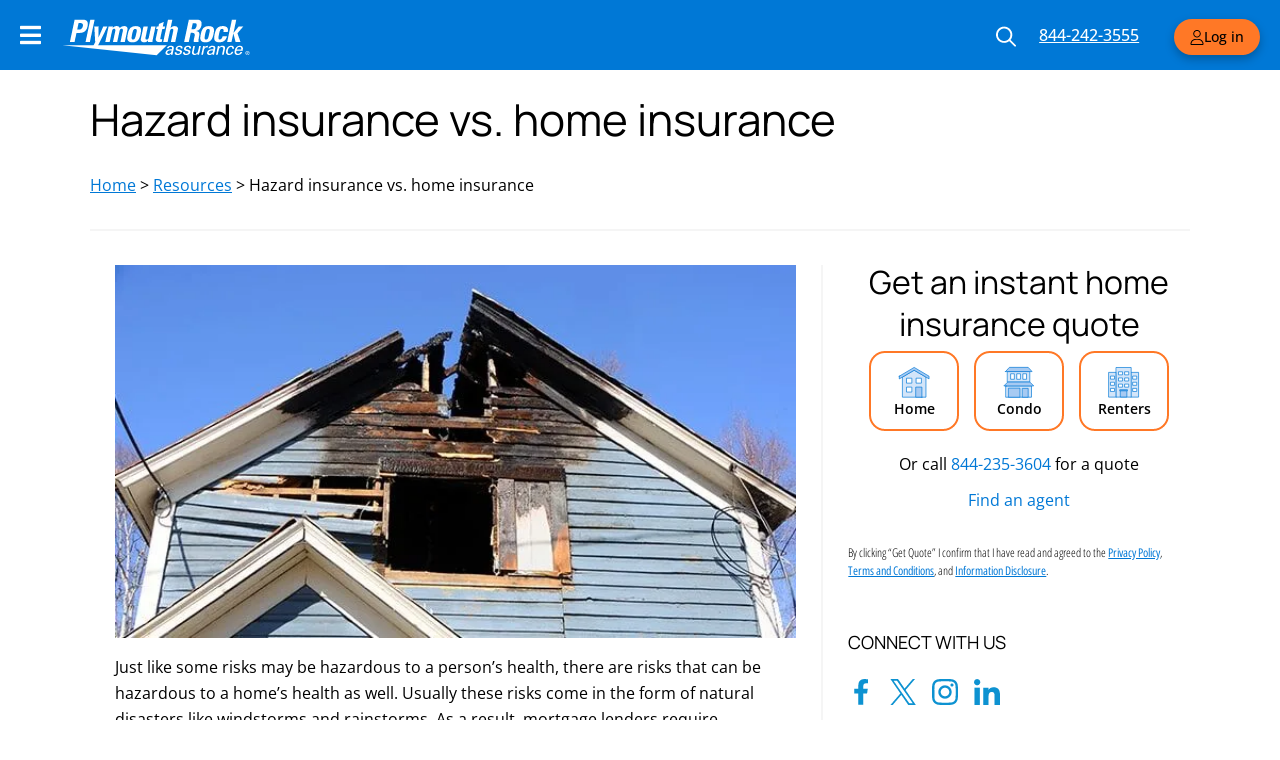

--- FILE ---
content_type: text/html; charset=UTF-8
request_url: https://www.plymouthrock.com/resources/hazard-insurance-vs-home-insurance
body_size: 56805
content:
<!doctype html> <html lang="en-US"> <head><script>if(navigator.userAgent.match(/MSIE|Internet Explorer/i)||navigator.userAgent.match(/Trident\/7\..*?rv:11/i)){let e=document.location.href;if(!e.match(/[?&]nonitro/)){if(e.indexOf("?")==-1){if(e.indexOf("#")==-1){document.location.href=e+"?nonitro=1"}else{document.location.href=e.replace("#","?nonitro=1#")}}else{if(e.indexOf("#")==-1){document.location.href=e+"&nonitro=1"}else{document.location.href=e.replace("#","&nonitro=1#")}}}}</script><link rel="preconnect" href="https://cdn-ilbejmd.nitrocdn.com" /><meta charset="UTF-8" /><meta name="viewport" content="width=device-width, initial-scale=1" /><meta name='robots' content='index, follow, max-image-preview:large, max-snippet:-1, max-video-preview:-1' /><title>Hazard insurance vs. home insurance | Plymouth Rock Assurance</title><meta name="description" content="Hazard insurance vs. home insurance. No need to decide. That&#039;s because hazard insurance is part of your larger homeowners insurance policy." /><meta property="og:locale" content="en_US" /><meta property="og:type" content="article" /><meta property="og:title" content="Hazard insurance vs. home insurance" /><meta property="og:description" content="Hazard insurance vs. home insurance. No need to decide. That&#039;s because hazard insurance is part of your larger homeowners insurance policy." /><meta property="og:url" content="https://www.plymouthrock.com/resources/hazard-insurance-vs-home-insurance" /><meta property="og:site_name" content="Plymouth Rock Assurance | Car Insurance and Home Insurance" /><meta property="article:publisher" content="https://www.facebook.com/PlymouthRockAssurance/" /><meta property="article:modified_time" content="2025-12-17T14:01:06+00:00" /><meta property="og:image" content="https://www.plymouthrock.com/wp-content/uploads/2022/07/Hazard_Insurance_640x350.jpg" /><meta property="og:image:width" content="640" /><meta property="og:image:height" content="350" /><meta property="og:image:type" content="image/jpeg" /><meta name="twitter:card" content="summary_large_image" /><meta name="twitter:description" content="Hazard insurance vs. home insurance. No need to decide. That&#039;s because hazard insurance is part of your larger homeowners insurance policy." /><meta name="twitter:site" content="@plymouthrock" /><meta name="twitter:label1" content="Est. reading time" /><meta name="twitter:data1" content="4 minutes" /><meta name="generator" content="Elementor 3.31.3; features: additional_custom_breakpoints, e_element_cache; settings: css_print_method-external, google_font-enabled, font_display-swap" /><meta name="msapplication-TileImage" content="https://www.plymouthrock.com/wp-content/uploads/2021/04/favicon.ico" /><meta name="generator" content="NitroPack" /><link href="https://cdn-ilbejmd.nitrocdn.com/HTTZZOSWVXsjyRlOqnozGHPFjgHkoNVu/assets/static/optimized/rev-f301b97/www.plymouthrock.com/externalFontFace/nitro-min-noimport-856481bed43f787ecc3f8a6035bf533f-stylesheet.css" rel="preload" as="style" onload="this.onload=null; this.rel='stylesheet'; this.setAttribute('onload', this.getAttribute('nitropack-onload') + '; this.setAttribute(\'onload\', \'\');'); this.dispatchEvent(new Event('load'));" /><noscript><link rel="stylesheet" type="text/css" href="https://cdn-ilbejmd.nitrocdn.com/HTTZZOSWVXsjyRlOqnozGHPFjgHkoNVu/assets/static/optimized/rev-f301b97/www.plymouthrock.com/externalFontFace/nitro-min-noimport-856481bed43f787ecc3f8a6035bf533f-stylesheet.css" /></noscript><script>var NPSH,NitroScrollHelper;NPSH=NitroScrollHelper=function(){let e=null;const o=window.sessionStorage.getItem("nitroScrollPos");function t(){let e=JSON.parse(window.sessionStorage.getItem("nitroScrollPos"))||{};if(typeof e!=="object"){e={}}e[document.URL]=window.scrollY;window.sessionStorage.setItem("nitroScrollPos",JSON.stringify(e))}window.addEventListener("scroll",function(){if(e!==null){clearTimeout(e)}e=setTimeout(t,200)},{passive:true});let r={};r.getScrollPos=()=>{if(!o){return 0}const e=JSON.parse(o);return e[document.URL]||0};r.isScrolled=()=>{return r.getScrollPos()>document.documentElement.clientHeight*.5};return r}();</script><script>(function(){var a=false;var e=document.documentElement.classList;var i=navigator.userAgent.toLowerCase();var n=["android","iphone","ipad"];var r=n.length;var o;var d=null;for(var t=0;t<r;t++){o=n[t];if(i.indexOf(o)>-1)d=o;if(e.contains(o)){a=true;e.remove(o)}}if(a&&d){e.add(d);if(d=="iphone"||d=="ipad"){e.add("ios")}}})();</script><script>(function(e){var t=e.prototype;t.after||(t.after=function(){var e,t=arguments,n=t.length,r=0,i=this,a=i.parentNode,o=Node,c=String,u=document;if(a!==null){while(r<n){(e=t[r])instanceof o?(i=i.nextSibling)!==null?a.insertBefore(e,i):a.appendChild(e):a.appendChild(u.createTextNode(c(e)));++r}}})})(Element);var NPh,NitroPackHelper;NPh=NitroPackHelper=function(){var e=document.write;var t=requestAnimationFrame||mozRequestAnimationFrame||webkitRequestAnimationFrame||msRequestAnimationFrame;var n=function(e){setTimeout(e,0)};var r=function(e){var t=e.innerHTML;try{var n=URL.createObjectURL(new Blob([t.replace(/^(?:<!--)?(.*?)(?:-->)?$/gm,"$1")],{type:"text/javascript"}))}catch(e){var n="data:text/javascript;base64,"+btoa(t.replace(/^(?:<!--)?(.*?)(?:-->)?$/gm,"$1"))}return n};var i=function(e,t){if(!e.src){var i=r(e);if(i!==false){e.src=i;e.innerHTML=""}}if(t){n(function(e,t){return function(){e.after(t)}}(t,e))}else{n(function(e){return function(){document.head.appendChild(e)}}(e))}};return{documentWrite:function(t,n){if(t&&t.hasAttribute("nitro-exclude")){return e.call(document,n)}var r=null;if(t.documentWriteContainer){r=t.documentWriteContainer}else{r=document.createElement("span");t.documentWriteContainer=r}var a=null;if(t){if(t.hasAttribute("data-nitro-for-id")){a=document.querySelector('template[data-nitro-marker-id="'+t.getAttribute("data-nitro-for-id")+'"]')}else{a=t}}r.innerHTML+=n;console.log("Injecting document.write");if(a){a.parentNode.insertBefore(r,a)}else{document.body.appendChild(r)}var o=document.createElement("span");o.innerHTML=n;var c=o.querySelectorAll("script");if(c.length){c.forEach(function(e){var t=e.getAttributeNames();var n=document.createElement("script");t.forEach(function(t){n.setAttribute(t,e.getAttribute(t))});n.async=false;if(!e.src&&e.textContent){n.textContent=e.textContent}i(n,a)})}console.log("Injected document.write")},TrustLogo:function(e,t){var n=document.getElementById(e);var r=document.createElement("img");r.src=t;n.parentNode.insertBefore(r,n)},documentReadyState:"loading",ogReadyState:document.readyState,startedScriptLoading:false,loadScriptDelayed:function(e,t,n){setTimeout(function(){var t=t||null;if(typeof e==="script"){var n=document.createElement("script");n.src=e;i(n,t)}else{i(e,t)}},t)}}}();document.write=function(e){NPh.documentWrite(document.currentScript,e)};document.writeln=function(e){NPh.documentWrite(document.currentScript,e+"\n")};window.addEventListener("load",function(){document.querySelectorAll("[nitro-delay-ms]").forEach(function(e){var t=document.createElement("template");t.setAttribute("type","nitro-dynamic-marker");e.after(t);e.remove();e.type="text/javascript";NPh.loadScriptDelayed(e,parseInt(e.getAttribute("nitro-delay-ms")),t)})});</script><style id="nitro-fonts">@font-face{font-family:"Font Awesome 5 Free";font-style:normal;font-weight:900;font-display:block;src:url("https://cdn-ilbejmd.nitrocdn.com/HTTZZOSWVXsjyRlOqnozGHPFjgHkoNVu/assets/static/source/rev-f301b97/www.plymouthrock.com/wp-content/plugins/elementor/assets/lib/font-awesome/webfonts/fa-solid-900.eot");src:url("https://cdn-ilbejmd.nitrocdn.com/HTTZZOSWVXsjyRlOqnozGHPFjgHkoNVu/assets/static/source/rev-f301b97/www.plymouthrock.com/wp-content/plugins/elementor/assets/lib/font-awesome/webfonts/fa-solid-900.woff2") format("woff2")}@font-face{font-family:"Font Awesome 5 Free";font-style:normal;font-weight:900;font-display:block;src:url("https://cdn-ilbejmd.nitrocdn.com/HTTZZOSWVXsjyRlOqnozGHPFjgHkoNVu/assets/static/source/rev-f301b97/www.plymouthrock.com/wp-content/plugins/elementor/assets/lib/font-awesome/webfonts/fa-solid-900.eot");src:url("https://cdn-ilbejmd.nitrocdn.com/HTTZZOSWVXsjyRlOqnozGHPFjgHkoNVu/assets/static/source/rev-f301b97/www.plymouthrock.com/wp-content/plugins/elementor/assets/lib/font-awesome/webfonts/fa-solid-900.woff2") format("woff2")}@font-face{font-family:"Font Awesome 5 Free";font-style:normal;font-weight:400;font-display:block;src:url("https://cdn-ilbejmd.nitrocdn.com/HTTZZOSWVXsjyRlOqnozGHPFjgHkoNVu/assets/static/source/rev-f301b97/www.plymouthrock.com/wp-content/plugins/elementor/assets/lib/font-awesome/webfonts/fa-regular-400.eot");src:url("https://cdn-ilbejmd.nitrocdn.com/HTTZZOSWVXsjyRlOqnozGHPFjgHkoNVu/assets/static/source/rev-f301b97/www.plymouthrock.com/wp-content/plugins/elementor/assets/lib/font-awesome/webfonts/fa-regular-400.woff2") format("woff2")}@font-face{font-family:"Font Awesome 5 Free";font-style:normal;font-weight:900;font-display:block;src:url("https://cdn-ilbejmd.nitrocdn.com/HTTZZOSWVXsjyRlOqnozGHPFjgHkoNVu/assets/static/source/rev-f301b97/www.plymouthrock.com/wp-content/plugins/elementor/assets/lib/font-awesome/webfonts/fa-solid-900.eot");src:url("https://cdn-ilbejmd.nitrocdn.com/HTTZZOSWVXsjyRlOqnozGHPFjgHkoNVu/assets/static/source/rev-f301b97/www.plymouthrock.com/wp-content/plugins/elementor/assets/lib/font-awesome/webfonts/fa-solid-900.woff2") format("woff2")}@font-face{font-family:"Open Sans";font-style:italic;font-weight:300;font-stretch:100%;font-display:swap;src:url("https://cdn-ilbejmd.nitrocdn.com/HTTZZOSWVXsjyRlOqnozGHPFjgHkoNVu/assets/static/source/rev-f301b97/www.plymouthrock.com/wp-content/uploads/elementor/google-fonts/fonts/opensans-memtyags126mizpba-ufuicvxscekx2cmqvxlwqwte6f15m.woff2") format("woff2");unicode-range:U+0460-052F,U+1C80-1C8A,U+20B4,U+2DE0-2DFF,U+A640-A69F,U+FE2E-FE2F}@font-face{font-family:"Open Sans";font-style:italic;font-weight:300;font-stretch:100%;font-display:swap;src:url("https://cdn-ilbejmd.nitrocdn.com/HTTZZOSWVXsjyRlOqnozGHPFjgHkoNVu/assets/static/source/rev-f301b97/www.plymouthrock.com/wp-content/uploads/elementor/google-fonts/fonts/opensans-memtyags126mizpba-ufuicvxscekx2cmqvxlwqwvu6f15m.woff2") format("woff2");unicode-range:U+0301,U+0400-045F,U+0490-0491,U+04B0-04B1,U+2116}@font-face{font-family:"Open Sans";font-style:italic;font-weight:300;font-stretch:100%;font-display:swap;src:url("https://cdn-ilbejmd.nitrocdn.com/HTTZZOSWVXsjyRlOqnozGHPFjgHkoNVu/assets/static/source/rev-f301b97/www.plymouthrock.com/wp-content/uploads/elementor/google-fonts/fonts/opensans-memtyags126mizpba-ufuicvxscekx2cmqvxlwqwtu6f15m.woff2") format("woff2");unicode-range:U+1F00-1FFF}@font-face{font-family:"Open Sans";font-style:italic;font-weight:300;font-stretch:100%;font-display:swap;src:url("https://cdn-ilbejmd.nitrocdn.com/HTTZZOSWVXsjyRlOqnozGHPFjgHkoNVu/assets/static/source/rev-f301b97/www.plymouthrock.com/wp-content/uploads/elementor/google-fonts/fonts/opensans-memtyags126mizpba-ufuicvxscekx2cmqvxlwqwuk6f15m.woff2") format("woff2");unicode-range:U+0370-0377,U+037A-037F,U+0384-038A,U+038C,U+038E-03A1,U+03A3-03FF}@font-face{font-family:"Open Sans";font-style:italic;font-weight:300;font-stretch:100%;font-display:swap;src:url("https://cdn-ilbejmd.nitrocdn.com/HTTZZOSWVXsjyRlOqnozGHPFjgHkoNVu/assets/static/source/rev-f301b97/www.plymouthrock.com/wp-content/uploads/elementor/google-fonts/fonts/opensans-memtyags126mizpba-ufuicvxscekx2cmqvxlwqwu06f15m.woff2") format("woff2");unicode-range:U+0307-0308,U+0590-05FF,U+200C-2010,U+20AA,U+25CC,U+FB1D-FB4F}@font-face{font-family:"Open Sans";font-style:italic;font-weight:300;font-stretch:100%;font-display:swap;src:url("https://cdn-ilbejmd.nitrocdn.com/HTTZZOSWVXsjyRlOqnozGHPFjgHkoNVu/assets/static/source/rev-f301b97/www.plymouthrock.com/wp-content/uploads/elementor/google-fonts/fonts/opensans-memtyags126mizpba-ufuicvxscekx2cmqvxlwqwxu6f15m.woff2") format("woff2");unicode-range:U+0302-0303,U+0305,U+0307-0308,U+0310,U+0312,U+0315,U+031A,U+0326-0327,U+032C,U+032F-0330,U+0332-0333,U+0338,U+033A,U+0346,U+034D,U+0391-03A1,U+03A3-03A9,U+03B1-03C9,U+03D1,U+03D5-03D6,U+03F0-03F1,U+03F4-03F5,U+2016-2017,U+2034-2038,U+203C,U+2040,U+2043,U+2047,U+2050,U+2057,U+205F,U+2070-2071,U+2074-208E,U+2090-209C,U+20D0-20DC,U+20E1,U+20E5-20EF,U+2100-2112,U+2114-2115,U+2117-2121,U+2123-214F,U+2190,U+2192,U+2194-21AE,U+21B0-21E5,U+21F1-21F2,U+21F4-2211,U+2213-2214,U+2216-22FF,U+2308-230B,U+2310,U+2319,U+231C-2321,U+2336-237A,U+237C,U+2395,U+239B-23B7,U+23D0,U+23DC-23E1,U+2474-2475,U+25AF,U+25B3,U+25B7,U+25BD,U+25C1,U+25CA,U+25CC,U+25FB,U+266D-266F,U+27C0-27FF,U+2900-2AFF,U+2B0E-2B11,U+2B30-2B4C,U+2BFE,U+3030,U+FF5B,U+FF5D,U+1D400-1D7FF,U+1EE00-1EEFF}@font-face{font-family:"Open Sans";font-style:italic;font-weight:300;font-stretch:100%;font-display:swap;src:url("https://cdn-ilbejmd.nitrocdn.com/HTTZZOSWVXsjyRlOqnozGHPFjgHkoNVu/assets/static/source/rev-f301b97/www.plymouthrock.com/wp-content/uploads/elementor/google-fonts/fonts/opensans-memtyags126mizpba-ufuicvxscekx2cmqvxlwqw106f15m.woff2") format("woff2");unicode-range:U+0001-000C,U+000E-001F,U+007F-009F,U+20DD-20E0,U+20E2-20E4,U+2150-218F,U+2190,U+2192,U+2194-2199,U+21AF,U+21E6-21F0,U+21F3,U+2218-2219,U+2299,U+22C4-22C6,U+2300-243F,U+2440-244A,U+2460-24FF,U+25A0-27BF,U+2800-28FF,U+2921-2922,U+2981,U+29BF,U+29EB,U+2B00-2BFF,U+4DC0-4DFF,U+FFF9-FFFB,U+10140-1018E,U+10190-1019C,U+101A0,U+101D0-101FD,U+102E0-102FB,U+10E60-10E7E,U+1D2C0-1D2D3,U+1D2E0-1D37F,U+1F000-1F0FF,U+1F100-1F1AD,U+1F1E6-1F1FF,U+1F30D-1F30F,U+1F315,U+1F31C,U+1F31E,U+1F320-1F32C,U+1F336,U+1F378,U+1F37D,U+1F382,U+1F393-1F39F,U+1F3A7-1F3A8,U+1F3AC-1F3AF,U+1F3C2,U+1F3C4-1F3C6,U+1F3CA-1F3CE,U+1F3D4-1F3E0,U+1F3ED,U+1F3F1-1F3F3,U+1F3F5-1F3F7,U+1F408,U+1F415,U+1F41F,U+1F426,U+1F43F,U+1F441-1F442,U+1F444,U+1F446-1F449,U+1F44C-1F44E,U+1F453,U+1F46A,U+1F47D,U+1F4A3,U+1F4B0,U+1F4B3,U+1F4B9,U+1F4BB,U+1F4BF,U+1F4C8-1F4CB,U+1F4D6,U+1F4DA,U+1F4DF,U+1F4E3-1F4E6,U+1F4EA-1F4ED,U+1F4F7,U+1F4F9-1F4FB,U+1F4FD-1F4FE,U+1F503,U+1F507-1F50B,U+1F50D,U+1F512-1F513,U+1F53E-1F54A,U+1F54F-1F5FA,U+1F610,U+1F650-1F67F,U+1F687,U+1F68D,U+1F691,U+1F694,U+1F698,U+1F6AD,U+1F6B2,U+1F6B9-1F6BA,U+1F6BC,U+1F6C6-1F6CF,U+1F6D3-1F6D7,U+1F6E0-1F6EA,U+1F6F0-1F6F3,U+1F6F7-1F6FC,U+1F700-1F7FF,U+1F800-1F80B,U+1F810-1F847,U+1F850-1F859,U+1F860-1F887,U+1F890-1F8AD,U+1F8B0-1F8BB,U+1F8C0-1F8C1,U+1F900-1F90B,U+1F93B,U+1F946,U+1F984,U+1F996,U+1F9E9,U+1FA00-1FA6F,U+1FA70-1FA7C,U+1FA80-1FA89,U+1FA8F-1FAC6,U+1FACE-1FADC,U+1FADF-1FAE9,U+1FAF0-1FAF8,U+1FB00-1FBFF}@font-face{font-family:"Open Sans";font-style:italic;font-weight:300;font-stretch:100%;font-display:swap;src:url("https://cdn-ilbejmd.nitrocdn.com/HTTZZOSWVXsjyRlOqnozGHPFjgHkoNVu/assets/static/source/rev-f301b97/www.plymouthrock.com/wp-content/uploads/elementor/google-fonts/fonts/opensans-memtyags126mizpba-ufuicvxscekx2cmqvxlwqwtk6f15m.woff2") format("woff2");unicode-range:U+0102-0103,U+0110-0111,U+0128-0129,U+0168-0169,U+01A0-01A1,U+01AF-01B0,U+0300-0301,U+0303-0304,U+0308-0309,U+0323,U+0329,U+1EA0-1EF9,U+20AB}@font-face{font-family:"Open Sans";font-style:italic;font-weight:300;font-stretch:100%;font-display:swap;src:url("https://cdn-ilbejmd.nitrocdn.com/HTTZZOSWVXsjyRlOqnozGHPFjgHkoNVu/assets/static/source/rev-f301b97/www.plymouthrock.com/wp-content/uploads/elementor/google-fonts/fonts/opensans-memtyags126mizpba-ufuicvxscekx2cmqvxlwqwt06f15m.woff2") format("woff2");unicode-range:U+0100-02BA,U+02BD-02C5,U+02C7-02CC,U+02CE-02D7,U+02DD-02FF,U+0304,U+0308,U+0329,U+1D00-1DBF,U+1E00-1E9F,U+1EF2-1EFF,U+2020,U+20A0-20AB,U+20AD-20C0,U+2113,U+2C60-2C7F,U+A720-A7FF}@font-face{font-family:"Open Sans";font-style:italic;font-weight:300;font-stretch:100%;font-display:swap;src:url("https://cdn-ilbejmd.nitrocdn.com/HTTZZOSWVXsjyRlOqnozGHPFjgHkoNVu/assets/static/source/rev-f301b97/www.plymouthrock.com/wp-content/uploads/elementor/google-fonts/fonts/opensans-memtyags126mizpba-ufuicvxscekx2cmqvxlwqwuu6f.woff2") format("woff2");unicode-range:U+0000-00FF,U+0131,U+0152-0153,U+02BB-02BC,U+02C6,U+02DA,U+02DC,U+0304,U+0308,U+0329,U+2000-206F,U+20AC,U+2122,U+2191,U+2193,U+2212,U+2215,U+FEFF,U+FFFD}@font-face{font-family:"Open Sans";font-style:italic;font-weight:400;font-stretch:100%;font-display:swap;src:url("https://cdn-ilbejmd.nitrocdn.com/HTTZZOSWVXsjyRlOqnozGHPFjgHkoNVu/assets/static/source/rev-f301b97/www.plymouthrock.com/wp-content/uploads/elementor/google-fonts/fonts/opensans-memtyags126mizpba-ufuicvxscekx2cmqvxlwqwte6f15m.woff2") format("woff2");unicode-range:U+0460-052F,U+1C80-1C8A,U+20B4,U+2DE0-2DFF,U+A640-A69F,U+FE2E-FE2F}@font-face{font-family:"Open Sans";font-style:italic;font-weight:400;font-stretch:100%;font-display:swap;src:url("https://cdn-ilbejmd.nitrocdn.com/HTTZZOSWVXsjyRlOqnozGHPFjgHkoNVu/assets/static/source/rev-f301b97/www.plymouthrock.com/wp-content/uploads/elementor/google-fonts/fonts/opensans-memtyags126mizpba-ufuicvxscekx2cmqvxlwqwvu6f15m.woff2") format("woff2");unicode-range:U+0301,U+0400-045F,U+0490-0491,U+04B0-04B1,U+2116}@font-face{font-family:"Open Sans";font-style:italic;font-weight:400;font-stretch:100%;font-display:swap;src:url("https://cdn-ilbejmd.nitrocdn.com/HTTZZOSWVXsjyRlOqnozGHPFjgHkoNVu/assets/static/source/rev-f301b97/www.plymouthrock.com/wp-content/uploads/elementor/google-fonts/fonts/opensans-memtyags126mizpba-ufuicvxscekx2cmqvxlwqwtu6f15m.woff2") format("woff2");unicode-range:U+1F00-1FFF}@font-face{font-family:"Open Sans";font-style:italic;font-weight:400;font-stretch:100%;font-display:swap;src:url("https://cdn-ilbejmd.nitrocdn.com/HTTZZOSWVXsjyRlOqnozGHPFjgHkoNVu/assets/static/source/rev-f301b97/www.plymouthrock.com/wp-content/uploads/elementor/google-fonts/fonts/opensans-memtyags126mizpba-ufuicvxscekx2cmqvxlwqwuk6f15m.woff2") format("woff2");unicode-range:U+0370-0377,U+037A-037F,U+0384-038A,U+038C,U+038E-03A1,U+03A3-03FF}@font-face{font-family:"Open Sans";font-style:italic;font-weight:400;font-stretch:100%;font-display:swap;src:url("https://cdn-ilbejmd.nitrocdn.com/HTTZZOSWVXsjyRlOqnozGHPFjgHkoNVu/assets/static/source/rev-f301b97/www.plymouthrock.com/wp-content/uploads/elementor/google-fonts/fonts/opensans-memtyags126mizpba-ufuicvxscekx2cmqvxlwqwu06f15m.woff2") format("woff2");unicode-range:U+0307-0308,U+0590-05FF,U+200C-2010,U+20AA,U+25CC,U+FB1D-FB4F}@font-face{font-family:"Open Sans";font-style:italic;font-weight:400;font-stretch:100%;font-display:swap;src:url("https://cdn-ilbejmd.nitrocdn.com/HTTZZOSWVXsjyRlOqnozGHPFjgHkoNVu/assets/static/source/rev-f301b97/www.plymouthrock.com/wp-content/uploads/elementor/google-fonts/fonts/opensans-memtyags126mizpba-ufuicvxscekx2cmqvxlwqwxu6f15m.woff2") format("woff2");unicode-range:U+0302-0303,U+0305,U+0307-0308,U+0310,U+0312,U+0315,U+031A,U+0326-0327,U+032C,U+032F-0330,U+0332-0333,U+0338,U+033A,U+0346,U+034D,U+0391-03A1,U+03A3-03A9,U+03B1-03C9,U+03D1,U+03D5-03D6,U+03F0-03F1,U+03F4-03F5,U+2016-2017,U+2034-2038,U+203C,U+2040,U+2043,U+2047,U+2050,U+2057,U+205F,U+2070-2071,U+2074-208E,U+2090-209C,U+20D0-20DC,U+20E1,U+20E5-20EF,U+2100-2112,U+2114-2115,U+2117-2121,U+2123-214F,U+2190,U+2192,U+2194-21AE,U+21B0-21E5,U+21F1-21F2,U+21F4-2211,U+2213-2214,U+2216-22FF,U+2308-230B,U+2310,U+2319,U+231C-2321,U+2336-237A,U+237C,U+2395,U+239B-23B7,U+23D0,U+23DC-23E1,U+2474-2475,U+25AF,U+25B3,U+25B7,U+25BD,U+25C1,U+25CA,U+25CC,U+25FB,U+266D-266F,U+27C0-27FF,U+2900-2AFF,U+2B0E-2B11,U+2B30-2B4C,U+2BFE,U+3030,U+FF5B,U+FF5D,U+1D400-1D7FF,U+1EE00-1EEFF}@font-face{font-family:"Open Sans";font-style:italic;font-weight:400;font-stretch:100%;font-display:swap;src:url("https://cdn-ilbejmd.nitrocdn.com/HTTZZOSWVXsjyRlOqnozGHPFjgHkoNVu/assets/static/source/rev-f301b97/www.plymouthrock.com/wp-content/uploads/elementor/google-fonts/fonts/opensans-memtyags126mizpba-ufuicvxscekx2cmqvxlwqw106f15m.woff2") format("woff2");unicode-range:U+0001-000C,U+000E-001F,U+007F-009F,U+20DD-20E0,U+20E2-20E4,U+2150-218F,U+2190,U+2192,U+2194-2199,U+21AF,U+21E6-21F0,U+21F3,U+2218-2219,U+2299,U+22C4-22C6,U+2300-243F,U+2440-244A,U+2460-24FF,U+25A0-27BF,U+2800-28FF,U+2921-2922,U+2981,U+29BF,U+29EB,U+2B00-2BFF,U+4DC0-4DFF,U+FFF9-FFFB,U+10140-1018E,U+10190-1019C,U+101A0,U+101D0-101FD,U+102E0-102FB,U+10E60-10E7E,U+1D2C0-1D2D3,U+1D2E0-1D37F,U+1F000-1F0FF,U+1F100-1F1AD,U+1F1E6-1F1FF,U+1F30D-1F30F,U+1F315,U+1F31C,U+1F31E,U+1F320-1F32C,U+1F336,U+1F378,U+1F37D,U+1F382,U+1F393-1F39F,U+1F3A7-1F3A8,U+1F3AC-1F3AF,U+1F3C2,U+1F3C4-1F3C6,U+1F3CA-1F3CE,U+1F3D4-1F3E0,U+1F3ED,U+1F3F1-1F3F3,U+1F3F5-1F3F7,U+1F408,U+1F415,U+1F41F,U+1F426,U+1F43F,U+1F441-1F442,U+1F444,U+1F446-1F449,U+1F44C-1F44E,U+1F453,U+1F46A,U+1F47D,U+1F4A3,U+1F4B0,U+1F4B3,U+1F4B9,U+1F4BB,U+1F4BF,U+1F4C8-1F4CB,U+1F4D6,U+1F4DA,U+1F4DF,U+1F4E3-1F4E6,U+1F4EA-1F4ED,U+1F4F7,U+1F4F9-1F4FB,U+1F4FD-1F4FE,U+1F503,U+1F507-1F50B,U+1F50D,U+1F512-1F513,U+1F53E-1F54A,U+1F54F-1F5FA,U+1F610,U+1F650-1F67F,U+1F687,U+1F68D,U+1F691,U+1F694,U+1F698,U+1F6AD,U+1F6B2,U+1F6B9-1F6BA,U+1F6BC,U+1F6C6-1F6CF,U+1F6D3-1F6D7,U+1F6E0-1F6EA,U+1F6F0-1F6F3,U+1F6F7-1F6FC,U+1F700-1F7FF,U+1F800-1F80B,U+1F810-1F847,U+1F850-1F859,U+1F860-1F887,U+1F890-1F8AD,U+1F8B0-1F8BB,U+1F8C0-1F8C1,U+1F900-1F90B,U+1F93B,U+1F946,U+1F984,U+1F996,U+1F9E9,U+1FA00-1FA6F,U+1FA70-1FA7C,U+1FA80-1FA89,U+1FA8F-1FAC6,U+1FACE-1FADC,U+1FADF-1FAE9,U+1FAF0-1FAF8,U+1FB00-1FBFF}@font-face{font-family:"Open Sans";font-style:italic;font-weight:400;font-stretch:100%;font-display:swap;src:url("https://cdn-ilbejmd.nitrocdn.com/HTTZZOSWVXsjyRlOqnozGHPFjgHkoNVu/assets/static/source/rev-f301b97/www.plymouthrock.com/wp-content/uploads/elementor/google-fonts/fonts/opensans-memtyags126mizpba-ufuicvxscekx2cmqvxlwqwtk6f15m.woff2") format("woff2");unicode-range:U+0102-0103,U+0110-0111,U+0128-0129,U+0168-0169,U+01A0-01A1,U+01AF-01B0,U+0300-0301,U+0303-0304,U+0308-0309,U+0323,U+0329,U+1EA0-1EF9,U+20AB}@font-face{font-family:"Open Sans";font-style:italic;font-weight:400;font-stretch:100%;font-display:swap;src:url("https://cdn-ilbejmd.nitrocdn.com/HTTZZOSWVXsjyRlOqnozGHPFjgHkoNVu/assets/static/source/rev-f301b97/www.plymouthrock.com/wp-content/uploads/elementor/google-fonts/fonts/opensans-memtyags126mizpba-ufuicvxscekx2cmqvxlwqwt06f15m.woff2") format("woff2");unicode-range:U+0100-02BA,U+02BD-02C5,U+02C7-02CC,U+02CE-02D7,U+02DD-02FF,U+0304,U+0308,U+0329,U+1D00-1DBF,U+1E00-1E9F,U+1EF2-1EFF,U+2020,U+20A0-20AB,U+20AD-20C0,U+2113,U+2C60-2C7F,U+A720-A7FF}@font-face{font-family:"Open Sans";font-style:italic;font-weight:400;font-stretch:100%;font-display:swap;src:url("https://cdn-ilbejmd.nitrocdn.com/HTTZZOSWVXsjyRlOqnozGHPFjgHkoNVu/assets/static/source/rev-f301b97/www.plymouthrock.com/wp-content/uploads/elementor/google-fonts/fonts/opensans-memtyags126mizpba-ufuicvxscekx2cmqvxlwqwuu6f.woff2") format("woff2");unicode-range:U+0000-00FF,U+0131,U+0152-0153,U+02BB-02BC,U+02C6,U+02DA,U+02DC,U+0304,U+0308,U+0329,U+2000-206F,U+20AC,U+2122,U+2191,U+2193,U+2212,U+2215,U+FEFF,U+FFFD}@font-face{font-family:"Open Sans";font-style:italic;font-weight:500;font-stretch:100%;font-display:swap;src:url("https://cdn-ilbejmd.nitrocdn.com/HTTZZOSWVXsjyRlOqnozGHPFjgHkoNVu/assets/static/source/rev-f301b97/www.plymouthrock.com/wp-content/uploads/elementor/google-fonts/fonts/opensans-memtyags126mizpba-ufuicvxscekx2cmqvxlwqwte6f15m.woff2") format("woff2");unicode-range:U+0460-052F,U+1C80-1C8A,U+20B4,U+2DE0-2DFF,U+A640-A69F,U+FE2E-FE2F}@font-face{font-family:"Open Sans";font-style:italic;font-weight:500;font-stretch:100%;font-display:swap;src:url("https://cdn-ilbejmd.nitrocdn.com/HTTZZOSWVXsjyRlOqnozGHPFjgHkoNVu/assets/static/source/rev-f301b97/www.plymouthrock.com/wp-content/uploads/elementor/google-fonts/fonts/opensans-memtyags126mizpba-ufuicvxscekx2cmqvxlwqwvu6f15m.woff2") format("woff2");unicode-range:U+0301,U+0400-045F,U+0490-0491,U+04B0-04B1,U+2116}@font-face{font-family:"Open Sans";font-style:italic;font-weight:500;font-stretch:100%;font-display:swap;src:url("https://cdn-ilbejmd.nitrocdn.com/HTTZZOSWVXsjyRlOqnozGHPFjgHkoNVu/assets/static/source/rev-f301b97/www.plymouthrock.com/wp-content/uploads/elementor/google-fonts/fonts/opensans-memtyags126mizpba-ufuicvxscekx2cmqvxlwqwtu6f15m.woff2") format("woff2");unicode-range:U+1F00-1FFF}@font-face{font-family:"Open Sans";font-style:italic;font-weight:500;font-stretch:100%;font-display:swap;src:url("https://cdn-ilbejmd.nitrocdn.com/HTTZZOSWVXsjyRlOqnozGHPFjgHkoNVu/assets/static/source/rev-f301b97/www.plymouthrock.com/wp-content/uploads/elementor/google-fonts/fonts/opensans-memtyags126mizpba-ufuicvxscekx2cmqvxlwqwuk6f15m.woff2") format("woff2");unicode-range:U+0370-0377,U+037A-037F,U+0384-038A,U+038C,U+038E-03A1,U+03A3-03FF}@font-face{font-family:"Open Sans";font-style:italic;font-weight:500;font-stretch:100%;font-display:swap;src:url("https://cdn-ilbejmd.nitrocdn.com/HTTZZOSWVXsjyRlOqnozGHPFjgHkoNVu/assets/static/source/rev-f301b97/www.plymouthrock.com/wp-content/uploads/elementor/google-fonts/fonts/opensans-memtyags126mizpba-ufuicvxscekx2cmqvxlwqwu06f15m.woff2") format("woff2");unicode-range:U+0307-0308,U+0590-05FF,U+200C-2010,U+20AA,U+25CC,U+FB1D-FB4F}@font-face{font-family:"Open Sans";font-style:italic;font-weight:500;font-stretch:100%;font-display:swap;src:url("https://cdn-ilbejmd.nitrocdn.com/HTTZZOSWVXsjyRlOqnozGHPFjgHkoNVu/assets/static/source/rev-f301b97/www.plymouthrock.com/wp-content/uploads/elementor/google-fonts/fonts/opensans-memtyags126mizpba-ufuicvxscekx2cmqvxlwqwxu6f15m.woff2") format("woff2");unicode-range:U+0302-0303,U+0305,U+0307-0308,U+0310,U+0312,U+0315,U+031A,U+0326-0327,U+032C,U+032F-0330,U+0332-0333,U+0338,U+033A,U+0346,U+034D,U+0391-03A1,U+03A3-03A9,U+03B1-03C9,U+03D1,U+03D5-03D6,U+03F0-03F1,U+03F4-03F5,U+2016-2017,U+2034-2038,U+203C,U+2040,U+2043,U+2047,U+2050,U+2057,U+205F,U+2070-2071,U+2074-208E,U+2090-209C,U+20D0-20DC,U+20E1,U+20E5-20EF,U+2100-2112,U+2114-2115,U+2117-2121,U+2123-214F,U+2190,U+2192,U+2194-21AE,U+21B0-21E5,U+21F1-21F2,U+21F4-2211,U+2213-2214,U+2216-22FF,U+2308-230B,U+2310,U+2319,U+231C-2321,U+2336-237A,U+237C,U+2395,U+239B-23B7,U+23D0,U+23DC-23E1,U+2474-2475,U+25AF,U+25B3,U+25B7,U+25BD,U+25C1,U+25CA,U+25CC,U+25FB,U+266D-266F,U+27C0-27FF,U+2900-2AFF,U+2B0E-2B11,U+2B30-2B4C,U+2BFE,U+3030,U+FF5B,U+FF5D,U+1D400-1D7FF,U+1EE00-1EEFF}@font-face{font-family:"Open Sans";font-style:italic;font-weight:500;font-stretch:100%;font-display:swap;src:url("https://cdn-ilbejmd.nitrocdn.com/HTTZZOSWVXsjyRlOqnozGHPFjgHkoNVu/assets/static/source/rev-f301b97/www.plymouthrock.com/wp-content/uploads/elementor/google-fonts/fonts/opensans-memtyags126mizpba-ufuicvxscekx2cmqvxlwqw106f15m.woff2") format("woff2");unicode-range:U+0001-000C,U+000E-001F,U+007F-009F,U+20DD-20E0,U+20E2-20E4,U+2150-218F,U+2190,U+2192,U+2194-2199,U+21AF,U+21E6-21F0,U+21F3,U+2218-2219,U+2299,U+22C4-22C6,U+2300-243F,U+2440-244A,U+2460-24FF,U+25A0-27BF,U+2800-28FF,U+2921-2922,U+2981,U+29BF,U+29EB,U+2B00-2BFF,U+4DC0-4DFF,U+FFF9-FFFB,U+10140-1018E,U+10190-1019C,U+101A0,U+101D0-101FD,U+102E0-102FB,U+10E60-10E7E,U+1D2C0-1D2D3,U+1D2E0-1D37F,U+1F000-1F0FF,U+1F100-1F1AD,U+1F1E6-1F1FF,U+1F30D-1F30F,U+1F315,U+1F31C,U+1F31E,U+1F320-1F32C,U+1F336,U+1F378,U+1F37D,U+1F382,U+1F393-1F39F,U+1F3A7-1F3A8,U+1F3AC-1F3AF,U+1F3C2,U+1F3C4-1F3C6,U+1F3CA-1F3CE,U+1F3D4-1F3E0,U+1F3ED,U+1F3F1-1F3F3,U+1F3F5-1F3F7,U+1F408,U+1F415,U+1F41F,U+1F426,U+1F43F,U+1F441-1F442,U+1F444,U+1F446-1F449,U+1F44C-1F44E,U+1F453,U+1F46A,U+1F47D,U+1F4A3,U+1F4B0,U+1F4B3,U+1F4B9,U+1F4BB,U+1F4BF,U+1F4C8-1F4CB,U+1F4D6,U+1F4DA,U+1F4DF,U+1F4E3-1F4E6,U+1F4EA-1F4ED,U+1F4F7,U+1F4F9-1F4FB,U+1F4FD-1F4FE,U+1F503,U+1F507-1F50B,U+1F50D,U+1F512-1F513,U+1F53E-1F54A,U+1F54F-1F5FA,U+1F610,U+1F650-1F67F,U+1F687,U+1F68D,U+1F691,U+1F694,U+1F698,U+1F6AD,U+1F6B2,U+1F6B9-1F6BA,U+1F6BC,U+1F6C6-1F6CF,U+1F6D3-1F6D7,U+1F6E0-1F6EA,U+1F6F0-1F6F3,U+1F6F7-1F6FC,U+1F700-1F7FF,U+1F800-1F80B,U+1F810-1F847,U+1F850-1F859,U+1F860-1F887,U+1F890-1F8AD,U+1F8B0-1F8BB,U+1F8C0-1F8C1,U+1F900-1F90B,U+1F93B,U+1F946,U+1F984,U+1F996,U+1F9E9,U+1FA00-1FA6F,U+1FA70-1FA7C,U+1FA80-1FA89,U+1FA8F-1FAC6,U+1FACE-1FADC,U+1FADF-1FAE9,U+1FAF0-1FAF8,U+1FB00-1FBFF}@font-face{font-family:"Open Sans";font-style:italic;font-weight:500;font-stretch:100%;font-display:swap;src:url("https://cdn-ilbejmd.nitrocdn.com/HTTZZOSWVXsjyRlOqnozGHPFjgHkoNVu/assets/static/source/rev-f301b97/www.plymouthrock.com/wp-content/uploads/elementor/google-fonts/fonts/opensans-memtyags126mizpba-ufuicvxscekx2cmqvxlwqwtk6f15m.woff2") format("woff2");unicode-range:U+0102-0103,U+0110-0111,U+0128-0129,U+0168-0169,U+01A0-01A1,U+01AF-01B0,U+0300-0301,U+0303-0304,U+0308-0309,U+0323,U+0329,U+1EA0-1EF9,U+20AB}@font-face{font-family:"Open Sans";font-style:italic;font-weight:500;font-stretch:100%;font-display:swap;src:url("https://cdn-ilbejmd.nitrocdn.com/HTTZZOSWVXsjyRlOqnozGHPFjgHkoNVu/assets/static/source/rev-f301b97/www.plymouthrock.com/wp-content/uploads/elementor/google-fonts/fonts/opensans-memtyags126mizpba-ufuicvxscekx2cmqvxlwqwt06f15m.woff2") format("woff2");unicode-range:U+0100-02BA,U+02BD-02C5,U+02C7-02CC,U+02CE-02D7,U+02DD-02FF,U+0304,U+0308,U+0329,U+1D00-1DBF,U+1E00-1E9F,U+1EF2-1EFF,U+2020,U+20A0-20AB,U+20AD-20C0,U+2113,U+2C60-2C7F,U+A720-A7FF}@font-face{font-family:"Open Sans";font-style:italic;font-weight:500;font-stretch:100%;font-display:swap;src:url("https://cdn-ilbejmd.nitrocdn.com/HTTZZOSWVXsjyRlOqnozGHPFjgHkoNVu/assets/static/source/rev-f301b97/www.plymouthrock.com/wp-content/uploads/elementor/google-fonts/fonts/opensans-memtyags126mizpba-ufuicvxscekx2cmqvxlwqwuu6f.woff2") format("woff2");unicode-range:U+0000-00FF,U+0131,U+0152-0153,U+02BB-02BC,U+02C6,U+02DA,U+02DC,U+0304,U+0308,U+0329,U+2000-206F,U+20AC,U+2122,U+2191,U+2193,U+2212,U+2215,U+FEFF,U+FFFD}@font-face{font-family:"Open Sans";font-style:italic;font-weight:600;font-stretch:100%;font-display:swap;src:url("https://cdn-ilbejmd.nitrocdn.com/HTTZZOSWVXsjyRlOqnozGHPFjgHkoNVu/assets/static/source/rev-f301b97/www.plymouthrock.com/wp-content/uploads/elementor/google-fonts/fonts/opensans-memtyags126mizpba-ufuicvxscekx2cmqvxlwqwte6f15m.woff2") format("woff2");unicode-range:U+0460-052F,U+1C80-1C8A,U+20B4,U+2DE0-2DFF,U+A640-A69F,U+FE2E-FE2F}@font-face{font-family:"Open Sans";font-style:italic;font-weight:600;font-stretch:100%;font-display:swap;src:url("https://cdn-ilbejmd.nitrocdn.com/HTTZZOSWVXsjyRlOqnozGHPFjgHkoNVu/assets/static/source/rev-f301b97/www.plymouthrock.com/wp-content/uploads/elementor/google-fonts/fonts/opensans-memtyags126mizpba-ufuicvxscekx2cmqvxlwqwvu6f15m.woff2") format("woff2");unicode-range:U+0301,U+0400-045F,U+0490-0491,U+04B0-04B1,U+2116}@font-face{font-family:"Open Sans";font-style:italic;font-weight:600;font-stretch:100%;font-display:swap;src:url("https://cdn-ilbejmd.nitrocdn.com/HTTZZOSWVXsjyRlOqnozGHPFjgHkoNVu/assets/static/source/rev-f301b97/www.plymouthrock.com/wp-content/uploads/elementor/google-fonts/fonts/opensans-memtyags126mizpba-ufuicvxscekx2cmqvxlwqwtu6f15m.woff2") format("woff2");unicode-range:U+1F00-1FFF}@font-face{font-family:"Open Sans";font-style:italic;font-weight:600;font-stretch:100%;font-display:swap;src:url("https://cdn-ilbejmd.nitrocdn.com/HTTZZOSWVXsjyRlOqnozGHPFjgHkoNVu/assets/static/source/rev-f301b97/www.plymouthrock.com/wp-content/uploads/elementor/google-fonts/fonts/opensans-memtyags126mizpba-ufuicvxscekx2cmqvxlwqwuk6f15m.woff2") format("woff2");unicode-range:U+0370-0377,U+037A-037F,U+0384-038A,U+038C,U+038E-03A1,U+03A3-03FF}@font-face{font-family:"Open Sans";font-style:italic;font-weight:600;font-stretch:100%;font-display:swap;src:url("https://cdn-ilbejmd.nitrocdn.com/HTTZZOSWVXsjyRlOqnozGHPFjgHkoNVu/assets/static/source/rev-f301b97/www.plymouthrock.com/wp-content/uploads/elementor/google-fonts/fonts/opensans-memtyags126mizpba-ufuicvxscekx2cmqvxlwqwu06f15m.woff2") format("woff2");unicode-range:U+0307-0308,U+0590-05FF,U+200C-2010,U+20AA,U+25CC,U+FB1D-FB4F}@font-face{font-family:"Open Sans";font-style:italic;font-weight:600;font-stretch:100%;font-display:swap;src:url("https://cdn-ilbejmd.nitrocdn.com/HTTZZOSWVXsjyRlOqnozGHPFjgHkoNVu/assets/static/source/rev-f301b97/www.plymouthrock.com/wp-content/uploads/elementor/google-fonts/fonts/opensans-memtyags126mizpba-ufuicvxscekx2cmqvxlwqwxu6f15m.woff2") format("woff2");unicode-range:U+0302-0303,U+0305,U+0307-0308,U+0310,U+0312,U+0315,U+031A,U+0326-0327,U+032C,U+032F-0330,U+0332-0333,U+0338,U+033A,U+0346,U+034D,U+0391-03A1,U+03A3-03A9,U+03B1-03C9,U+03D1,U+03D5-03D6,U+03F0-03F1,U+03F4-03F5,U+2016-2017,U+2034-2038,U+203C,U+2040,U+2043,U+2047,U+2050,U+2057,U+205F,U+2070-2071,U+2074-208E,U+2090-209C,U+20D0-20DC,U+20E1,U+20E5-20EF,U+2100-2112,U+2114-2115,U+2117-2121,U+2123-214F,U+2190,U+2192,U+2194-21AE,U+21B0-21E5,U+21F1-21F2,U+21F4-2211,U+2213-2214,U+2216-22FF,U+2308-230B,U+2310,U+2319,U+231C-2321,U+2336-237A,U+237C,U+2395,U+239B-23B7,U+23D0,U+23DC-23E1,U+2474-2475,U+25AF,U+25B3,U+25B7,U+25BD,U+25C1,U+25CA,U+25CC,U+25FB,U+266D-266F,U+27C0-27FF,U+2900-2AFF,U+2B0E-2B11,U+2B30-2B4C,U+2BFE,U+3030,U+FF5B,U+FF5D,U+1D400-1D7FF,U+1EE00-1EEFF}@font-face{font-family:"Open Sans";font-style:italic;font-weight:600;font-stretch:100%;font-display:swap;src:url("https://cdn-ilbejmd.nitrocdn.com/HTTZZOSWVXsjyRlOqnozGHPFjgHkoNVu/assets/static/source/rev-f301b97/www.plymouthrock.com/wp-content/uploads/elementor/google-fonts/fonts/opensans-memtyags126mizpba-ufuicvxscekx2cmqvxlwqw106f15m.woff2") format("woff2");unicode-range:U+0001-000C,U+000E-001F,U+007F-009F,U+20DD-20E0,U+20E2-20E4,U+2150-218F,U+2190,U+2192,U+2194-2199,U+21AF,U+21E6-21F0,U+21F3,U+2218-2219,U+2299,U+22C4-22C6,U+2300-243F,U+2440-244A,U+2460-24FF,U+25A0-27BF,U+2800-28FF,U+2921-2922,U+2981,U+29BF,U+29EB,U+2B00-2BFF,U+4DC0-4DFF,U+FFF9-FFFB,U+10140-1018E,U+10190-1019C,U+101A0,U+101D0-101FD,U+102E0-102FB,U+10E60-10E7E,U+1D2C0-1D2D3,U+1D2E0-1D37F,U+1F000-1F0FF,U+1F100-1F1AD,U+1F1E6-1F1FF,U+1F30D-1F30F,U+1F315,U+1F31C,U+1F31E,U+1F320-1F32C,U+1F336,U+1F378,U+1F37D,U+1F382,U+1F393-1F39F,U+1F3A7-1F3A8,U+1F3AC-1F3AF,U+1F3C2,U+1F3C4-1F3C6,U+1F3CA-1F3CE,U+1F3D4-1F3E0,U+1F3ED,U+1F3F1-1F3F3,U+1F3F5-1F3F7,U+1F408,U+1F415,U+1F41F,U+1F426,U+1F43F,U+1F441-1F442,U+1F444,U+1F446-1F449,U+1F44C-1F44E,U+1F453,U+1F46A,U+1F47D,U+1F4A3,U+1F4B0,U+1F4B3,U+1F4B9,U+1F4BB,U+1F4BF,U+1F4C8-1F4CB,U+1F4D6,U+1F4DA,U+1F4DF,U+1F4E3-1F4E6,U+1F4EA-1F4ED,U+1F4F7,U+1F4F9-1F4FB,U+1F4FD-1F4FE,U+1F503,U+1F507-1F50B,U+1F50D,U+1F512-1F513,U+1F53E-1F54A,U+1F54F-1F5FA,U+1F610,U+1F650-1F67F,U+1F687,U+1F68D,U+1F691,U+1F694,U+1F698,U+1F6AD,U+1F6B2,U+1F6B9-1F6BA,U+1F6BC,U+1F6C6-1F6CF,U+1F6D3-1F6D7,U+1F6E0-1F6EA,U+1F6F0-1F6F3,U+1F6F7-1F6FC,U+1F700-1F7FF,U+1F800-1F80B,U+1F810-1F847,U+1F850-1F859,U+1F860-1F887,U+1F890-1F8AD,U+1F8B0-1F8BB,U+1F8C0-1F8C1,U+1F900-1F90B,U+1F93B,U+1F946,U+1F984,U+1F996,U+1F9E9,U+1FA00-1FA6F,U+1FA70-1FA7C,U+1FA80-1FA89,U+1FA8F-1FAC6,U+1FACE-1FADC,U+1FADF-1FAE9,U+1FAF0-1FAF8,U+1FB00-1FBFF}@font-face{font-family:"Open Sans";font-style:italic;font-weight:600;font-stretch:100%;font-display:swap;src:url("https://cdn-ilbejmd.nitrocdn.com/HTTZZOSWVXsjyRlOqnozGHPFjgHkoNVu/assets/static/source/rev-f301b97/www.plymouthrock.com/wp-content/uploads/elementor/google-fonts/fonts/opensans-memtyags126mizpba-ufuicvxscekx2cmqvxlwqwtk6f15m.woff2") format("woff2");unicode-range:U+0102-0103,U+0110-0111,U+0128-0129,U+0168-0169,U+01A0-01A1,U+01AF-01B0,U+0300-0301,U+0303-0304,U+0308-0309,U+0323,U+0329,U+1EA0-1EF9,U+20AB}@font-face{font-family:"Open Sans";font-style:italic;font-weight:600;font-stretch:100%;font-display:swap;src:url("https://cdn-ilbejmd.nitrocdn.com/HTTZZOSWVXsjyRlOqnozGHPFjgHkoNVu/assets/static/source/rev-f301b97/www.plymouthrock.com/wp-content/uploads/elementor/google-fonts/fonts/opensans-memtyags126mizpba-ufuicvxscekx2cmqvxlwqwt06f15m.woff2") format("woff2");unicode-range:U+0100-02BA,U+02BD-02C5,U+02C7-02CC,U+02CE-02D7,U+02DD-02FF,U+0304,U+0308,U+0329,U+1D00-1DBF,U+1E00-1E9F,U+1EF2-1EFF,U+2020,U+20A0-20AB,U+20AD-20C0,U+2113,U+2C60-2C7F,U+A720-A7FF}@font-face{font-family:"Open Sans";font-style:italic;font-weight:600;font-stretch:100%;font-display:swap;src:url("https://cdn-ilbejmd.nitrocdn.com/HTTZZOSWVXsjyRlOqnozGHPFjgHkoNVu/assets/static/source/rev-f301b97/www.plymouthrock.com/wp-content/uploads/elementor/google-fonts/fonts/opensans-memtyags126mizpba-ufuicvxscekx2cmqvxlwqwuu6f.woff2") format("woff2");unicode-range:U+0000-00FF,U+0131,U+0152-0153,U+02BB-02BC,U+02C6,U+02DA,U+02DC,U+0304,U+0308,U+0329,U+2000-206F,U+20AC,U+2122,U+2191,U+2193,U+2212,U+2215,U+FEFF,U+FFFD}@font-face{font-family:"Open Sans";font-style:italic;font-weight:700;font-stretch:100%;font-display:swap;src:url("https://cdn-ilbejmd.nitrocdn.com/HTTZZOSWVXsjyRlOqnozGHPFjgHkoNVu/assets/static/source/rev-f301b97/www.plymouthrock.com/wp-content/uploads/elementor/google-fonts/fonts/opensans-memtyags126mizpba-ufuicvxscekx2cmqvxlwqwte6f15m.woff2") format("woff2");unicode-range:U+0460-052F,U+1C80-1C8A,U+20B4,U+2DE0-2DFF,U+A640-A69F,U+FE2E-FE2F}@font-face{font-family:"Open Sans";font-style:italic;font-weight:700;font-stretch:100%;font-display:swap;src:url("https://cdn-ilbejmd.nitrocdn.com/HTTZZOSWVXsjyRlOqnozGHPFjgHkoNVu/assets/static/source/rev-f301b97/www.plymouthrock.com/wp-content/uploads/elementor/google-fonts/fonts/opensans-memtyags126mizpba-ufuicvxscekx2cmqvxlwqwvu6f15m.woff2") format("woff2");unicode-range:U+0301,U+0400-045F,U+0490-0491,U+04B0-04B1,U+2116}@font-face{font-family:"Open Sans";font-style:italic;font-weight:700;font-stretch:100%;font-display:swap;src:url("https://cdn-ilbejmd.nitrocdn.com/HTTZZOSWVXsjyRlOqnozGHPFjgHkoNVu/assets/static/source/rev-f301b97/www.plymouthrock.com/wp-content/uploads/elementor/google-fonts/fonts/opensans-memtyags126mizpba-ufuicvxscekx2cmqvxlwqwtu6f15m.woff2") format("woff2");unicode-range:U+1F00-1FFF}@font-face{font-family:"Open Sans";font-style:italic;font-weight:700;font-stretch:100%;font-display:swap;src:url("https://cdn-ilbejmd.nitrocdn.com/HTTZZOSWVXsjyRlOqnozGHPFjgHkoNVu/assets/static/source/rev-f301b97/www.plymouthrock.com/wp-content/uploads/elementor/google-fonts/fonts/opensans-memtyags126mizpba-ufuicvxscekx2cmqvxlwqwuk6f15m.woff2") format("woff2");unicode-range:U+0370-0377,U+037A-037F,U+0384-038A,U+038C,U+038E-03A1,U+03A3-03FF}@font-face{font-family:"Open Sans";font-style:italic;font-weight:700;font-stretch:100%;font-display:swap;src:url("https://cdn-ilbejmd.nitrocdn.com/HTTZZOSWVXsjyRlOqnozGHPFjgHkoNVu/assets/static/source/rev-f301b97/www.plymouthrock.com/wp-content/uploads/elementor/google-fonts/fonts/opensans-memtyags126mizpba-ufuicvxscekx2cmqvxlwqwu06f15m.woff2") format("woff2");unicode-range:U+0307-0308,U+0590-05FF,U+200C-2010,U+20AA,U+25CC,U+FB1D-FB4F}@font-face{font-family:"Open Sans";font-style:italic;font-weight:700;font-stretch:100%;font-display:swap;src:url("https://cdn-ilbejmd.nitrocdn.com/HTTZZOSWVXsjyRlOqnozGHPFjgHkoNVu/assets/static/source/rev-f301b97/www.plymouthrock.com/wp-content/uploads/elementor/google-fonts/fonts/opensans-memtyags126mizpba-ufuicvxscekx2cmqvxlwqwxu6f15m.woff2") format("woff2");unicode-range:U+0302-0303,U+0305,U+0307-0308,U+0310,U+0312,U+0315,U+031A,U+0326-0327,U+032C,U+032F-0330,U+0332-0333,U+0338,U+033A,U+0346,U+034D,U+0391-03A1,U+03A3-03A9,U+03B1-03C9,U+03D1,U+03D5-03D6,U+03F0-03F1,U+03F4-03F5,U+2016-2017,U+2034-2038,U+203C,U+2040,U+2043,U+2047,U+2050,U+2057,U+205F,U+2070-2071,U+2074-208E,U+2090-209C,U+20D0-20DC,U+20E1,U+20E5-20EF,U+2100-2112,U+2114-2115,U+2117-2121,U+2123-214F,U+2190,U+2192,U+2194-21AE,U+21B0-21E5,U+21F1-21F2,U+21F4-2211,U+2213-2214,U+2216-22FF,U+2308-230B,U+2310,U+2319,U+231C-2321,U+2336-237A,U+237C,U+2395,U+239B-23B7,U+23D0,U+23DC-23E1,U+2474-2475,U+25AF,U+25B3,U+25B7,U+25BD,U+25C1,U+25CA,U+25CC,U+25FB,U+266D-266F,U+27C0-27FF,U+2900-2AFF,U+2B0E-2B11,U+2B30-2B4C,U+2BFE,U+3030,U+FF5B,U+FF5D,U+1D400-1D7FF,U+1EE00-1EEFF}@font-face{font-family:"Open Sans";font-style:italic;font-weight:700;font-stretch:100%;font-display:swap;src:url("https://cdn-ilbejmd.nitrocdn.com/HTTZZOSWVXsjyRlOqnozGHPFjgHkoNVu/assets/static/source/rev-f301b97/www.plymouthrock.com/wp-content/uploads/elementor/google-fonts/fonts/opensans-memtyags126mizpba-ufuicvxscekx2cmqvxlwqw106f15m.woff2") format("woff2");unicode-range:U+0001-000C,U+000E-001F,U+007F-009F,U+20DD-20E0,U+20E2-20E4,U+2150-218F,U+2190,U+2192,U+2194-2199,U+21AF,U+21E6-21F0,U+21F3,U+2218-2219,U+2299,U+22C4-22C6,U+2300-243F,U+2440-244A,U+2460-24FF,U+25A0-27BF,U+2800-28FF,U+2921-2922,U+2981,U+29BF,U+29EB,U+2B00-2BFF,U+4DC0-4DFF,U+FFF9-FFFB,U+10140-1018E,U+10190-1019C,U+101A0,U+101D0-101FD,U+102E0-102FB,U+10E60-10E7E,U+1D2C0-1D2D3,U+1D2E0-1D37F,U+1F000-1F0FF,U+1F100-1F1AD,U+1F1E6-1F1FF,U+1F30D-1F30F,U+1F315,U+1F31C,U+1F31E,U+1F320-1F32C,U+1F336,U+1F378,U+1F37D,U+1F382,U+1F393-1F39F,U+1F3A7-1F3A8,U+1F3AC-1F3AF,U+1F3C2,U+1F3C4-1F3C6,U+1F3CA-1F3CE,U+1F3D4-1F3E0,U+1F3ED,U+1F3F1-1F3F3,U+1F3F5-1F3F7,U+1F408,U+1F415,U+1F41F,U+1F426,U+1F43F,U+1F441-1F442,U+1F444,U+1F446-1F449,U+1F44C-1F44E,U+1F453,U+1F46A,U+1F47D,U+1F4A3,U+1F4B0,U+1F4B3,U+1F4B9,U+1F4BB,U+1F4BF,U+1F4C8-1F4CB,U+1F4D6,U+1F4DA,U+1F4DF,U+1F4E3-1F4E6,U+1F4EA-1F4ED,U+1F4F7,U+1F4F9-1F4FB,U+1F4FD-1F4FE,U+1F503,U+1F507-1F50B,U+1F50D,U+1F512-1F513,U+1F53E-1F54A,U+1F54F-1F5FA,U+1F610,U+1F650-1F67F,U+1F687,U+1F68D,U+1F691,U+1F694,U+1F698,U+1F6AD,U+1F6B2,U+1F6B9-1F6BA,U+1F6BC,U+1F6C6-1F6CF,U+1F6D3-1F6D7,U+1F6E0-1F6EA,U+1F6F0-1F6F3,U+1F6F7-1F6FC,U+1F700-1F7FF,U+1F800-1F80B,U+1F810-1F847,U+1F850-1F859,U+1F860-1F887,U+1F890-1F8AD,U+1F8B0-1F8BB,U+1F8C0-1F8C1,U+1F900-1F90B,U+1F93B,U+1F946,U+1F984,U+1F996,U+1F9E9,U+1FA00-1FA6F,U+1FA70-1FA7C,U+1FA80-1FA89,U+1FA8F-1FAC6,U+1FACE-1FADC,U+1FADF-1FAE9,U+1FAF0-1FAF8,U+1FB00-1FBFF}@font-face{font-family:"Open Sans";font-style:italic;font-weight:700;font-stretch:100%;font-display:swap;src:url("https://cdn-ilbejmd.nitrocdn.com/HTTZZOSWVXsjyRlOqnozGHPFjgHkoNVu/assets/static/source/rev-f301b97/www.plymouthrock.com/wp-content/uploads/elementor/google-fonts/fonts/opensans-memtyags126mizpba-ufuicvxscekx2cmqvxlwqwtk6f15m.woff2") format("woff2");unicode-range:U+0102-0103,U+0110-0111,U+0128-0129,U+0168-0169,U+01A0-01A1,U+01AF-01B0,U+0300-0301,U+0303-0304,U+0308-0309,U+0323,U+0329,U+1EA0-1EF9,U+20AB}@font-face{font-family:"Open Sans";font-style:italic;font-weight:700;font-stretch:100%;font-display:swap;src:url("https://cdn-ilbejmd.nitrocdn.com/HTTZZOSWVXsjyRlOqnozGHPFjgHkoNVu/assets/static/source/rev-f301b97/www.plymouthrock.com/wp-content/uploads/elementor/google-fonts/fonts/opensans-memtyags126mizpba-ufuicvxscekx2cmqvxlwqwt06f15m.woff2") format("woff2");unicode-range:U+0100-02BA,U+02BD-02C5,U+02C7-02CC,U+02CE-02D7,U+02DD-02FF,U+0304,U+0308,U+0329,U+1D00-1DBF,U+1E00-1E9F,U+1EF2-1EFF,U+2020,U+20A0-20AB,U+20AD-20C0,U+2113,U+2C60-2C7F,U+A720-A7FF}@font-face{font-family:"Open Sans";font-style:italic;font-weight:700;font-stretch:100%;font-display:swap;src:url("https://cdn-ilbejmd.nitrocdn.com/HTTZZOSWVXsjyRlOqnozGHPFjgHkoNVu/assets/static/source/rev-f301b97/www.plymouthrock.com/wp-content/uploads/elementor/google-fonts/fonts/opensans-memtyags126mizpba-ufuicvxscekx2cmqvxlwqwuu6f.woff2") format("woff2");unicode-range:U+0000-00FF,U+0131,U+0152-0153,U+02BB-02BC,U+02C6,U+02DA,U+02DC,U+0304,U+0308,U+0329,U+2000-206F,U+20AC,U+2122,U+2191,U+2193,U+2212,U+2215,U+FEFF,U+FFFD}@font-face{font-family:"Open Sans";font-style:italic;font-weight:800;font-stretch:100%;font-display:swap;src:url("https://cdn-ilbejmd.nitrocdn.com/HTTZZOSWVXsjyRlOqnozGHPFjgHkoNVu/assets/static/source/rev-f301b97/www.plymouthrock.com/wp-content/uploads/elementor/google-fonts/fonts/opensans-memtyags126mizpba-ufuicvxscekx2cmqvxlwqwte6f15m.woff2") format("woff2");unicode-range:U+0460-052F,U+1C80-1C8A,U+20B4,U+2DE0-2DFF,U+A640-A69F,U+FE2E-FE2F}@font-face{font-family:"Open Sans";font-style:italic;font-weight:800;font-stretch:100%;font-display:swap;src:url("https://cdn-ilbejmd.nitrocdn.com/HTTZZOSWVXsjyRlOqnozGHPFjgHkoNVu/assets/static/source/rev-f301b97/www.plymouthrock.com/wp-content/uploads/elementor/google-fonts/fonts/opensans-memtyags126mizpba-ufuicvxscekx2cmqvxlwqwvu6f15m.woff2") format("woff2");unicode-range:U+0301,U+0400-045F,U+0490-0491,U+04B0-04B1,U+2116}@font-face{font-family:"Open Sans";font-style:italic;font-weight:800;font-stretch:100%;font-display:swap;src:url("https://cdn-ilbejmd.nitrocdn.com/HTTZZOSWVXsjyRlOqnozGHPFjgHkoNVu/assets/static/source/rev-f301b97/www.plymouthrock.com/wp-content/uploads/elementor/google-fonts/fonts/opensans-memtyags126mizpba-ufuicvxscekx2cmqvxlwqwtu6f15m.woff2") format("woff2");unicode-range:U+1F00-1FFF}@font-face{font-family:"Open Sans";font-style:italic;font-weight:800;font-stretch:100%;font-display:swap;src:url("https://cdn-ilbejmd.nitrocdn.com/HTTZZOSWVXsjyRlOqnozGHPFjgHkoNVu/assets/static/source/rev-f301b97/www.plymouthrock.com/wp-content/uploads/elementor/google-fonts/fonts/opensans-memtyags126mizpba-ufuicvxscekx2cmqvxlwqwuk6f15m.woff2") format("woff2");unicode-range:U+0370-0377,U+037A-037F,U+0384-038A,U+038C,U+038E-03A1,U+03A3-03FF}@font-face{font-family:"Open Sans";font-style:italic;font-weight:800;font-stretch:100%;font-display:swap;src:url("https://cdn-ilbejmd.nitrocdn.com/HTTZZOSWVXsjyRlOqnozGHPFjgHkoNVu/assets/static/source/rev-f301b97/www.plymouthrock.com/wp-content/uploads/elementor/google-fonts/fonts/opensans-memtyags126mizpba-ufuicvxscekx2cmqvxlwqwu06f15m.woff2") format("woff2");unicode-range:U+0307-0308,U+0590-05FF,U+200C-2010,U+20AA,U+25CC,U+FB1D-FB4F}@font-face{font-family:"Open Sans";font-style:italic;font-weight:800;font-stretch:100%;font-display:swap;src:url("https://cdn-ilbejmd.nitrocdn.com/HTTZZOSWVXsjyRlOqnozGHPFjgHkoNVu/assets/static/source/rev-f301b97/www.plymouthrock.com/wp-content/uploads/elementor/google-fonts/fonts/opensans-memtyags126mizpba-ufuicvxscekx2cmqvxlwqwxu6f15m.woff2") format("woff2");unicode-range:U+0302-0303,U+0305,U+0307-0308,U+0310,U+0312,U+0315,U+031A,U+0326-0327,U+032C,U+032F-0330,U+0332-0333,U+0338,U+033A,U+0346,U+034D,U+0391-03A1,U+03A3-03A9,U+03B1-03C9,U+03D1,U+03D5-03D6,U+03F0-03F1,U+03F4-03F5,U+2016-2017,U+2034-2038,U+203C,U+2040,U+2043,U+2047,U+2050,U+2057,U+205F,U+2070-2071,U+2074-208E,U+2090-209C,U+20D0-20DC,U+20E1,U+20E5-20EF,U+2100-2112,U+2114-2115,U+2117-2121,U+2123-214F,U+2190,U+2192,U+2194-21AE,U+21B0-21E5,U+21F1-21F2,U+21F4-2211,U+2213-2214,U+2216-22FF,U+2308-230B,U+2310,U+2319,U+231C-2321,U+2336-237A,U+237C,U+2395,U+239B-23B7,U+23D0,U+23DC-23E1,U+2474-2475,U+25AF,U+25B3,U+25B7,U+25BD,U+25C1,U+25CA,U+25CC,U+25FB,U+266D-266F,U+27C0-27FF,U+2900-2AFF,U+2B0E-2B11,U+2B30-2B4C,U+2BFE,U+3030,U+FF5B,U+FF5D,U+1D400-1D7FF,U+1EE00-1EEFF}@font-face{font-family:"Open Sans";font-style:italic;font-weight:800;font-stretch:100%;font-display:swap;src:url("https://cdn-ilbejmd.nitrocdn.com/HTTZZOSWVXsjyRlOqnozGHPFjgHkoNVu/assets/static/source/rev-f301b97/www.plymouthrock.com/wp-content/uploads/elementor/google-fonts/fonts/opensans-memtyags126mizpba-ufuicvxscekx2cmqvxlwqw106f15m.woff2") format("woff2");unicode-range:U+0001-000C,U+000E-001F,U+007F-009F,U+20DD-20E0,U+20E2-20E4,U+2150-218F,U+2190,U+2192,U+2194-2199,U+21AF,U+21E6-21F0,U+21F3,U+2218-2219,U+2299,U+22C4-22C6,U+2300-243F,U+2440-244A,U+2460-24FF,U+25A0-27BF,U+2800-28FF,U+2921-2922,U+2981,U+29BF,U+29EB,U+2B00-2BFF,U+4DC0-4DFF,U+FFF9-FFFB,U+10140-1018E,U+10190-1019C,U+101A0,U+101D0-101FD,U+102E0-102FB,U+10E60-10E7E,U+1D2C0-1D2D3,U+1D2E0-1D37F,U+1F000-1F0FF,U+1F100-1F1AD,U+1F1E6-1F1FF,U+1F30D-1F30F,U+1F315,U+1F31C,U+1F31E,U+1F320-1F32C,U+1F336,U+1F378,U+1F37D,U+1F382,U+1F393-1F39F,U+1F3A7-1F3A8,U+1F3AC-1F3AF,U+1F3C2,U+1F3C4-1F3C6,U+1F3CA-1F3CE,U+1F3D4-1F3E0,U+1F3ED,U+1F3F1-1F3F3,U+1F3F5-1F3F7,U+1F408,U+1F415,U+1F41F,U+1F426,U+1F43F,U+1F441-1F442,U+1F444,U+1F446-1F449,U+1F44C-1F44E,U+1F453,U+1F46A,U+1F47D,U+1F4A3,U+1F4B0,U+1F4B3,U+1F4B9,U+1F4BB,U+1F4BF,U+1F4C8-1F4CB,U+1F4D6,U+1F4DA,U+1F4DF,U+1F4E3-1F4E6,U+1F4EA-1F4ED,U+1F4F7,U+1F4F9-1F4FB,U+1F4FD-1F4FE,U+1F503,U+1F507-1F50B,U+1F50D,U+1F512-1F513,U+1F53E-1F54A,U+1F54F-1F5FA,U+1F610,U+1F650-1F67F,U+1F687,U+1F68D,U+1F691,U+1F694,U+1F698,U+1F6AD,U+1F6B2,U+1F6B9-1F6BA,U+1F6BC,U+1F6C6-1F6CF,U+1F6D3-1F6D7,U+1F6E0-1F6EA,U+1F6F0-1F6F3,U+1F6F7-1F6FC,U+1F700-1F7FF,U+1F800-1F80B,U+1F810-1F847,U+1F850-1F859,U+1F860-1F887,U+1F890-1F8AD,U+1F8B0-1F8BB,U+1F8C0-1F8C1,U+1F900-1F90B,U+1F93B,U+1F946,U+1F984,U+1F996,U+1F9E9,U+1FA00-1FA6F,U+1FA70-1FA7C,U+1FA80-1FA89,U+1FA8F-1FAC6,U+1FACE-1FADC,U+1FADF-1FAE9,U+1FAF0-1FAF8,U+1FB00-1FBFF}@font-face{font-family:"Open Sans";font-style:italic;font-weight:800;font-stretch:100%;font-display:swap;src:url("https://cdn-ilbejmd.nitrocdn.com/HTTZZOSWVXsjyRlOqnozGHPFjgHkoNVu/assets/static/source/rev-f301b97/www.plymouthrock.com/wp-content/uploads/elementor/google-fonts/fonts/opensans-memtyags126mizpba-ufuicvxscekx2cmqvxlwqwtk6f15m.woff2") format("woff2");unicode-range:U+0102-0103,U+0110-0111,U+0128-0129,U+0168-0169,U+01A0-01A1,U+01AF-01B0,U+0300-0301,U+0303-0304,U+0308-0309,U+0323,U+0329,U+1EA0-1EF9,U+20AB}@font-face{font-family:"Open Sans";font-style:italic;font-weight:800;font-stretch:100%;font-display:swap;src:url("https://cdn-ilbejmd.nitrocdn.com/HTTZZOSWVXsjyRlOqnozGHPFjgHkoNVu/assets/static/source/rev-f301b97/www.plymouthrock.com/wp-content/uploads/elementor/google-fonts/fonts/opensans-memtyags126mizpba-ufuicvxscekx2cmqvxlwqwt06f15m.woff2") format("woff2");unicode-range:U+0100-02BA,U+02BD-02C5,U+02C7-02CC,U+02CE-02D7,U+02DD-02FF,U+0304,U+0308,U+0329,U+1D00-1DBF,U+1E00-1E9F,U+1EF2-1EFF,U+2020,U+20A0-20AB,U+20AD-20C0,U+2113,U+2C60-2C7F,U+A720-A7FF}@font-face{font-family:"Open Sans";font-style:italic;font-weight:800;font-stretch:100%;font-display:swap;src:url("https://cdn-ilbejmd.nitrocdn.com/HTTZZOSWVXsjyRlOqnozGHPFjgHkoNVu/assets/static/source/rev-f301b97/www.plymouthrock.com/wp-content/uploads/elementor/google-fonts/fonts/opensans-memtyags126mizpba-ufuicvxscekx2cmqvxlwqwuu6f.woff2") format("woff2");unicode-range:U+0000-00FF,U+0131,U+0152-0153,U+02BB-02BC,U+02C6,U+02DA,U+02DC,U+0304,U+0308,U+0329,U+2000-206F,U+20AC,U+2122,U+2191,U+2193,U+2212,U+2215,U+FEFF,U+FFFD}@font-face{font-family:"Open Sans";font-style:normal;font-weight:300;font-stretch:100%;font-display:swap;src:url("https://cdn-ilbejmd.nitrocdn.com/HTTZZOSWVXsjyRlOqnozGHPFjgHkoNVu/assets/static/source/rev-f301b97/www.plymouthrock.com/wp-content/uploads/elementor/google-fonts/fonts/opensans-memvyags126mizpba-uvwbx2vvnxbbobj2ovtskmu1ab.woff2") format("woff2");unicode-range:U+0460-052F,U+1C80-1C8A,U+20B4,U+2DE0-2DFF,U+A640-A69F,U+FE2E-FE2F}@font-face{font-family:"Open Sans";font-style:normal;font-weight:300;font-stretch:100%;font-display:swap;src:url("https://cdn-ilbejmd.nitrocdn.com/HTTZZOSWVXsjyRlOqnozGHPFjgHkoNVu/assets/static/source/rev-f301b97/www.plymouthrock.com/wp-content/uploads/elementor/google-fonts/fonts/opensans-memvyags126mizpba-uvwbx2vvnxbbobj2ovtsumu1ab.woff2") format("woff2");unicode-range:U+0301,U+0400-045F,U+0490-0491,U+04B0-04B1,U+2116}@font-face{font-family:"Open Sans";font-style:normal;font-weight:300;font-stretch:100%;font-display:swap;src:url("https://cdn-ilbejmd.nitrocdn.com/HTTZZOSWVXsjyRlOqnozGHPFjgHkoNVu/assets/static/source/rev-f301b97/www.plymouthrock.com/wp-content/uploads/elementor/google-fonts/fonts/opensans-memvyags126mizpba-uvwbx2vvnxbbobj2ovtsomu1ab.woff2") format("woff2");unicode-range:U+1F00-1FFF}@font-face{font-family:"Open Sans";font-style:normal;font-weight:300;font-stretch:100%;font-display:swap;src:url("https://cdn-ilbejmd.nitrocdn.com/HTTZZOSWVXsjyRlOqnozGHPFjgHkoNVu/assets/static/source/rev-f301b97/www.plymouthrock.com/wp-content/uploads/elementor/google-fonts/fonts/opensans-memvyags126mizpba-uvwbx2vvnxbbobj2ovtsymu1ab.woff2") format("woff2");unicode-range:U+0370-0377,U+037A-037F,U+0384-038A,U+038C,U+038E-03A1,U+03A3-03FF}@font-face{font-family:"Open Sans";font-style:normal;font-weight:300;font-stretch:100%;font-display:swap;src:url("https://cdn-ilbejmd.nitrocdn.com/HTTZZOSWVXsjyRlOqnozGHPFjgHkoNVu/assets/static/source/rev-f301b97/www.plymouthrock.com/wp-content/uploads/elementor/google-fonts/fonts/opensans-memvyags126mizpba-uvwbx2vvnxbbobj2ovts2mu1ab.woff2") format("woff2");unicode-range:U+0307-0308,U+0590-05FF,U+200C-2010,U+20AA,U+25CC,U+FB1D-FB4F}@font-face{font-family:"Open Sans";font-style:normal;font-weight:300;font-stretch:100%;font-display:swap;src:url("https://cdn-ilbejmd.nitrocdn.com/HTTZZOSWVXsjyRlOqnozGHPFjgHkoNVu/assets/static/source/rev-f301b97/www.plymouthrock.com/wp-content/uploads/elementor/google-fonts/fonts/opensans-memvyags126mizpba-uvwbx2vvnxbbobj2ovtvomu1ab.woff2") format("woff2");unicode-range:U+0302-0303,U+0305,U+0307-0308,U+0310,U+0312,U+0315,U+031A,U+0326-0327,U+032C,U+032F-0330,U+0332-0333,U+0338,U+033A,U+0346,U+034D,U+0391-03A1,U+03A3-03A9,U+03B1-03C9,U+03D1,U+03D5-03D6,U+03F0-03F1,U+03F4-03F5,U+2016-2017,U+2034-2038,U+203C,U+2040,U+2043,U+2047,U+2050,U+2057,U+205F,U+2070-2071,U+2074-208E,U+2090-209C,U+20D0-20DC,U+20E1,U+20E5-20EF,U+2100-2112,U+2114-2115,U+2117-2121,U+2123-214F,U+2190,U+2192,U+2194-21AE,U+21B0-21E5,U+21F1-21F2,U+21F4-2211,U+2213-2214,U+2216-22FF,U+2308-230B,U+2310,U+2319,U+231C-2321,U+2336-237A,U+237C,U+2395,U+239B-23B7,U+23D0,U+23DC-23E1,U+2474-2475,U+25AF,U+25B3,U+25B7,U+25BD,U+25C1,U+25CA,U+25CC,U+25FB,U+266D-266F,U+27C0-27FF,U+2900-2AFF,U+2B0E-2B11,U+2B30-2B4C,U+2BFE,U+3030,U+FF5B,U+FF5D,U+1D400-1D7FF,U+1EE00-1EEFF}@font-face{font-family:"Open Sans";font-style:normal;font-weight:300;font-stretch:100%;font-display:swap;src:url("https://cdn-ilbejmd.nitrocdn.com/HTTZZOSWVXsjyRlOqnozGHPFjgHkoNVu/assets/static/source/rev-f301b97/www.plymouthrock.com/wp-content/uploads/elementor/google-fonts/fonts/opensans-memvyags126mizpba-uvwbx2vvnxbbobj2ovtugmu1ab.woff2") format("woff2");unicode-range:U+0001-000C,U+000E-001F,U+007F-009F,U+20DD-20E0,U+20E2-20E4,U+2150-218F,U+2190,U+2192,U+2194-2199,U+21AF,U+21E6-21F0,U+21F3,U+2218-2219,U+2299,U+22C4-22C6,U+2300-243F,U+2440-244A,U+2460-24FF,U+25A0-27BF,U+2800-28FF,U+2921-2922,U+2981,U+29BF,U+29EB,U+2B00-2BFF,U+4DC0-4DFF,U+FFF9-FFFB,U+10140-1018E,U+10190-1019C,U+101A0,U+101D0-101FD,U+102E0-102FB,U+10E60-10E7E,U+1D2C0-1D2D3,U+1D2E0-1D37F,U+1F000-1F0FF,U+1F100-1F1AD,U+1F1E6-1F1FF,U+1F30D-1F30F,U+1F315,U+1F31C,U+1F31E,U+1F320-1F32C,U+1F336,U+1F378,U+1F37D,U+1F382,U+1F393-1F39F,U+1F3A7-1F3A8,U+1F3AC-1F3AF,U+1F3C2,U+1F3C4-1F3C6,U+1F3CA-1F3CE,U+1F3D4-1F3E0,U+1F3ED,U+1F3F1-1F3F3,U+1F3F5-1F3F7,U+1F408,U+1F415,U+1F41F,U+1F426,U+1F43F,U+1F441-1F442,U+1F444,U+1F446-1F449,U+1F44C-1F44E,U+1F453,U+1F46A,U+1F47D,U+1F4A3,U+1F4B0,U+1F4B3,U+1F4B9,U+1F4BB,U+1F4BF,U+1F4C8-1F4CB,U+1F4D6,U+1F4DA,U+1F4DF,U+1F4E3-1F4E6,U+1F4EA-1F4ED,U+1F4F7,U+1F4F9-1F4FB,U+1F4FD-1F4FE,U+1F503,U+1F507-1F50B,U+1F50D,U+1F512-1F513,U+1F53E-1F54A,U+1F54F-1F5FA,U+1F610,U+1F650-1F67F,U+1F687,U+1F68D,U+1F691,U+1F694,U+1F698,U+1F6AD,U+1F6B2,U+1F6B9-1F6BA,U+1F6BC,U+1F6C6-1F6CF,U+1F6D3-1F6D7,U+1F6E0-1F6EA,U+1F6F0-1F6F3,U+1F6F7-1F6FC,U+1F700-1F7FF,U+1F800-1F80B,U+1F810-1F847,U+1F850-1F859,U+1F860-1F887,U+1F890-1F8AD,U+1F8B0-1F8BB,U+1F8C0-1F8C1,U+1F900-1F90B,U+1F93B,U+1F946,U+1F984,U+1F996,U+1F9E9,U+1FA00-1FA6F,U+1FA70-1FA7C,U+1FA80-1FA89,U+1FA8F-1FAC6,U+1FACE-1FADC,U+1FADF-1FAE9,U+1FAF0-1FAF8,U+1FB00-1FBFF}@font-face{font-family:"Open Sans";font-style:normal;font-weight:300;font-stretch:100%;font-display:swap;src:url("https://cdn-ilbejmd.nitrocdn.com/HTTZZOSWVXsjyRlOqnozGHPFjgHkoNVu/assets/static/source/rev-f301b97/www.plymouthrock.com/wp-content/uploads/elementor/google-fonts/fonts/opensans-memvyags126mizpba-uvwbx2vvnxbbobj2ovtscmu1ab.woff2") format("woff2");unicode-range:U+0102-0103,U+0110-0111,U+0128-0129,U+0168-0169,U+01A0-01A1,U+01AF-01B0,U+0300-0301,U+0303-0304,U+0308-0309,U+0323,U+0329,U+1EA0-1EF9,U+20AB}@font-face{font-family:"Open Sans";font-style:normal;font-weight:300;font-stretch:100%;font-display:swap;src:url("https://cdn-ilbejmd.nitrocdn.com/HTTZZOSWVXsjyRlOqnozGHPFjgHkoNVu/assets/static/source/rev-f301b97/www.plymouthrock.com/wp-content/uploads/elementor/google-fonts/fonts/opensans-memvyags126mizpba-uvwbx2vvnxbbobj2ovtsgmu1ab.woff2") format("woff2");unicode-range:U+0100-02BA,U+02BD-02C5,U+02C7-02CC,U+02CE-02D7,U+02DD-02FF,U+0304,U+0308,U+0329,U+1D00-1DBF,U+1E00-1E9F,U+1EF2-1EFF,U+2020,U+20A0-20AB,U+20AD-20C0,U+2113,U+2C60-2C7F,U+A720-A7FF}@font-face{font-family:"Open Sans";font-style:normal;font-weight:300;font-stretch:100%;font-display:swap;src:url("https://cdn-ilbejmd.nitrocdn.com/HTTZZOSWVXsjyRlOqnozGHPFjgHkoNVu/assets/static/source/rev-f301b97/www.plymouthrock.com/wp-content/uploads/elementor/google-fonts/fonts/opensans-memvyags126mizpba-uvwbx2vvnxbbobj2ovts-muw.woff2") format("woff2");unicode-range:U+0000-00FF,U+0131,U+0152-0153,U+02BB-02BC,U+02C6,U+02DA,U+02DC,U+0304,U+0308,U+0329,U+2000-206F,U+20AC,U+2122,U+2191,U+2193,U+2212,U+2215,U+FEFF,U+FFFD}@font-face{font-family:"Open Sans";font-style:normal;font-weight:400;font-stretch:100%;font-display:swap;src:url("https://cdn-ilbejmd.nitrocdn.com/HTTZZOSWVXsjyRlOqnozGHPFjgHkoNVu/assets/static/source/rev-f301b97/www.plymouthrock.com/wp-content/uploads/elementor/google-fonts/fonts/opensans-memvyags126mizpba-uvwbx2vvnxbbobj2ovtskmu1ab.woff2") format("woff2");unicode-range:U+0460-052F,U+1C80-1C8A,U+20B4,U+2DE0-2DFF,U+A640-A69F,U+FE2E-FE2F}@font-face{font-family:"Open Sans";font-style:normal;font-weight:400;font-stretch:100%;font-display:swap;src:url("https://cdn-ilbejmd.nitrocdn.com/HTTZZOSWVXsjyRlOqnozGHPFjgHkoNVu/assets/static/source/rev-f301b97/www.plymouthrock.com/wp-content/uploads/elementor/google-fonts/fonts/opensans-memvyags126mizpba-uvwbx2vvnxbbobj2ovtsumu1ab.woff2") format("woff2");unicode-range:U+0301,U+0400-045F,U+0490-0491,U+04B0-04B1,U+2116}@font-face{font-family:"Open Sans";font-style:normal;font-weight:400;font-stretch:100%;font-display:swap;src:url("https://cdn-ilbejmd.nitrocdn.com/HTTZZOSWVXsjyRlOqnozGHPFjgHkoNVu/assets/static/source/rev-f301b97/www.plymouthrock.com/wp-content/uploads/elementor/google-fonts/fonts/opensans-memvyags126mizpba-uvwbx2vvnxbbobj2ovtsomu1ab.woff2") format("woff2");unicode-range:U+1F00-1FFF}@font-face{font-family:"Open Sans";font-style:normal;font-weight:400;font-stretch:100%;font-display:swap;src:url("https://cdn-ilbejmd.nitrocdn.com/HTTZZOSWVXsjyRlOqnozGHPFjgHkoNVu/assets/static/source/rev-f301b97/www.plymouthrock.com/wp-content/uploads/elementor/google-fonts/fonts/opensans-memvyags126mizpba-uvwbx2vvnxbbobj2ovtsymu1ab.woff2") format("woff2");unicode-range:U+0370-0377,U+037A-037F,U+0384-038A,U+038C,U+038E-03A1,U+03A3-03FF}@font-face{font-family:"Open Sans";font-style:normal;font-weight:400;font-stretch:100%;font-display:swap;src:url("https://cdn-ilbejmd.nitrocdn.com/HTTZZOSWVXsjyRlOqnozGHPFjgHkoNVu/assets/static/source/rev-f301b97/www.plymouthrock.com/wp-content/uploads/elementor/google-fonts/fonts/opensans-memvyags126mizpba-uvwbx2vvnxbbobj2ovts2mu1ab.woff2") format("woff2");unicode-range:U+0307-0308,U+0590-05FF,U+200C-2010,U+20AA,U+25CC,U+FB1D-FB4F}@font-face{font-family:"Open Sans";font-style:normal;font-weight:400;font-stretch:100%;font-display:swap;src:url("https://cdn-ilbejmd.nitrocdn.com/HTTZZOSWVXsjyRlOqnozGHPFjgHkoNVu/assets/static/source/rev-f301b97/www.plymouthrock.com/wp-content/uploads/elementor/google-fonts/fonts/opensans-memvyags126mizpba-uvwbx2vvnxbbobj2ovtvomu1ab.woff2") format("woff2");unicode-range:U+0302-0303,U+0305,U+0307-0308,U+0310,U+0312,U+0315,U+031A,U+0326-0327,U+032C,U+032F-0330,U+0332-0333,U+0338,U+033A,U+0346,U+034D,U+0391-03A1,U+03A3-03A9,U+03B1-03C9,U+03D1,U+03D5-03D6,U+03F0-03F1,U+03F4-03F5,U+2016-2017,U+2034-2038,U+203C,U+2040,U+2043,U+2047,U+2050,U+2057,U+205F,U+2070-2071,U+2074-208E,U+2090-209C,U+20D0-20DC,U+20E1,U+20E5-20EF,U+2100-2112,U+2114-2115,U+2117-2121,U+2123-214F,U+2190,U+2192,U+2194-21AE,U+21B0-21E5,U+21F1-21F2,U+21F4-2211,U+2213-2214,U+2216-22FF,U+2308-230B,U+2310,U+2319,U+231C-2321,U+2336-237A,U+237C,U+2395,U+239B-23B7,U+23D0,U+23DC-23E1,U+2474-2475,U+25AF,U+25B3,U+25B7,U+25BD,U+25C1,U+25CA,U+25CC,U+25FB,U+266D-266F,U+27C0-27FF,U+2900-2AFF,U+2B0E-2B11,U+2B30-2B4C,U+2BFE,U+3030,U+FF5B,U+FF5D,U+1D400-1D7FF,U+1EE00-1EEFF}@font-face{font-family:"Open Sans";font-style:normal;font-weight:400;font-stretch:100%;font-display:swap;src:url("https://cdn-ilbejmd.nitrocdn.com/HTTZZOSWVXsjyRlOqnozGHPFjgHkoNVu/assets/static/source/rev-f301b97/www.plymouthrock.com/wp-content/uploads/elementor/google-fonts/fonts/opensans-memvyags126mizpba-uvwbx2vvnxbbobj2ovtugmu1ab.woff2") format("woff2");unicode-range:U+0001-000C,U+000E-001F,U+007F-009F,U+20DD-20E0,U+20E2-20E4,U+2150-218F,U+2190,U+2192,U+2194-2199,U+21AF,U+21E6-21F0,U+21F3,U+2218-2219,U+2299,U+22C4-22C6,U+2300-243F,U+2440-244A,U+2460-24FF,U+25A0-27BF,U+2800-28FF,U+2921-2922,U+2981,U+29BF,U+29EB,U+2B00-2BFF,U+4DC0-4DFF,U+FFF9-FFFB,U+10140-1018E,U+10190-1019C,U+101A0,U+101D0-101FD,U+102E0-102FB,U+10E60-10E7E,U+1D2C0-1D2D3,U+1D2E0-1D37F,U+1F000-1F0FF,U+1F100-1F1AD,U+1F1E6-1F1FF,U+1F30D-1F30F,U+1F315,U+1F31C,U+1F31E,U+1F320-1F32C,U+1F336,U+1F378,U+1F37D,U+1F382,U+1F393-1F39F,U+1F3A7-1F3A8,U+1F3AC-1F3AF,U+1F3C2,U+1F3C4-1F3C6,U+1F3CA-1F3CE,U+1F3D4-1F3E0,U+1F3ED,U+1F3F1-1F3F3,U+1F3F5-1F3F7,U+1F408,U+1F415,U+1F41F,U+1F426,U+1F43F,U+1F441-1F442,U+1F444,U+1F446-1F449,U+1F44C-1F44E,U+1F453,U+1F46A,U+1F47D,U+1F4A3,U+1F4B0,U+1F4B3,U+1F4B9,U+1F4BB,U+1F4BF,U+1F4C8-1F4CB,U+1F4D6,U+1F4DA,U+1F4DF,U+1F4E3-1F4E6,U+1F4EA-1F4ED,U+1F4F7,U+1F4F9-1F4FB,U+1F4FD-1F4FE,U+1F503,U+1F507-1F50B,U+1F50D,U+1F512-1F513,U+1F53E-1F54A,U+1F54F-1F5FA,U+1F610,U+1F650-1F67F,U+1F687,U+1F68D,U+1F691,U+1F694,U+1F698,U+1F6AD,U+1F6B2,U+1F6B9-1F6BA,U+1F6BC,U+1F6C6-1F6CF,U+1F6D3-1F6D7,U+1F6E0-1F6EA,U+1F6F0-1F6F3,U+1F6F7-1F6FC,U+1F700-1F7FF,U+1F800-1F80B,U+1F810-1F847,U+1F850-1F859,U+1F860-1F887,U+1F890-1F8AD,U+1F8B0-1F8BB,U+1F8C0-1F8C1,U+1F900-1F90B,U+1F93B,U+1F946,U+1F984,U+1F996,U+1F9E9,U+1FA00-1FA6F,U+1FA70-1FA7C,U+1FA80-1FA89,U+1FA8F-1FAC6,U+1FACE-1FADC,U+1FADF-1FAE9,U+1FAF0-1FAF8,U+1FB00-1FBFF}@font-face{font-family:"Open Sans";font-style:normal;font-weight:400;font-stretch:100%;font-display:swap;src:url("https://cdn-ilbejmd.nitrocdn.com/HTTZZOSWVXsjyRlOqnozGHPFjgHkoNVu/assets/static/source/rev-f301b97/www.plymouthrock.com/wp-content/uploads/elementor/google-fonts/fonts/opensans-memvyags126mizpba-uvwbx2vvnxbbobj2ovtscmu1ab.woff2") format("woff2");unicode-range:U+0102-0103,U+0110-0111,U+0128-0129,U+0168-0169,U+01A0-01A1,U+01AF-01B0,U+0300-0301,U+0303-0304,U+0308-0309,U+0323,U+0329,U+1EA0-1EF9,U+20AB}@font-face{font-family:"Open Sans";font-style:normal;font-weight:400;font-stretch:100%;font-display:swap;src:url("https://cdn-ilbejmd.nitrocdn.com/HTTZZOSWVXsjyRlOqnozGHPFjgHkoNVu/assets/static/source/rev-f301b97/www.plymouthrock.com/wp-content/uploads/elementor/google-fonts/fonts/opensans-memvyags126mizpba-uvwbx2vvnxbbobj2ovtsgmu1ab.woff2") format("woff2");unicode-range:U+0100-02BA,U+02BD-02C5,U+02C7-02CC,U+02CE-02D7,U+02DD-02FF,U+0304,U+0308,U+0329,U+1D00-1DBF,U+1E00-1E9F,U+1EF2-1EFF,U+2020,U+20A0-20AB,U+20AD-20C0,U+2113,U+2C60-2C7F,U+A720-A7FF}@font-face{font-family:"Open Sans";font-style:normal;font-weight:400;font-stretch:100%;font-display:swap;src:url("https://cdn-ilbejmd.nitrocdn.com/HTTZZOSWVXsjyRlOqnozGHPFjgHkoNVu/assets/static/source/rev-f301b97/www.plymouthrock.com/wp-content/uploads/elementor/google-fonts/fonts/opensans-memvyags126mizpba-uvwbx2vvnxbbobj2ovts-muw.woff2") format("woff2");unicode-range:U+0000-00FF,U+0131,U+0152-0153,U+02BB-02BC,U+02C6,U+02DA,U+02DC,U+0304,U+0308,U+0329,U+2000-206F,U+20AC,U+2122,U+2191,U+2193,U+2212,U+2215,U+FEFF,U+FFFD}@font-face{font-family:"Open Sans";font-style:normal;font-weight:500;font-stretch:100%;font-display:swap;src:url("https://cdn-ilbejmd.nitrocdn.com/HTTZZOSWVXsjyRlOqnozGHPFjgHkoNVu/assets/static/source/rev-f301b97/www.plymouthrock.com/wp-content/uploads/elementor/google-fonts/fonts/opensans-memvyags126mizpba-uvwbx2vvnxbbobj2ovtskmu1ab.woff2") format("woff2");unicode-range:U+0460-052F,U+1C80-1C8A,U+20B4,U+2DE0-2DFF,U+A640-A69F,U+FE2E-FE2F}@font-face{font-family:"Open Sans";font-style:normal;font-weight:500;font-stretch:100%;font-display:swap;src:url("https://cdn-ilbejmd.nitrocdn.com/HTTZZOSWVXsjyRlOqnozGHPFjgHkoNVu/assets/static/source/rev-f301b97/www.plymouthrock.com/wp-content/uploads/elementor/google-fonts/fonts/opensans-memvyags126mizpba-uvwbx2vvnxbbobj2ovtsumu1ab.woff2") format("woff2");unicode-range:U+0301,U+0400-045F,U+0490-0491,U+04B0-04B1,U+2116}@font-face{font-family:"Open Sans";font-style:normal;font-weight:500;font-stretch:100%;font-display:swap;src:url("https://cdn-ilbejmd.nitrocdn.com/HTTZZOSWVXsjyRlOqnozGHPFjgHkoNVu/assets/static/source/rev-f301b97/www.plymouthrock.com/wp-content/uploads/elementor/google-fonts/fonts/opensans-memvyags126mizpba-uvwbx2vvnxbbobj2ovtsomu1ab.woff2") format("woff2");unicode-range:U+1F00-1FFF}@font-face{font-family:"Open Sans";font-style:normal;font-weight:500;font-stretch:100%;font-display:swap;src:url("https://cdn-ilbejmd.nitrocdn.com/HTTZZOSWVXsjyRlOqnozGHPFjgHkoNVu/assets/static/source/rev-f301b97/www.plymouthrock.com/wp-content/uploads/elementor/google-fonts/fonts/opensans-memvyags126mizpba-uvwbx2vvnxbbobj2ovtsymu1ab.woff2") format("woff2");unicode-range:U+0370-0377,U+037A-037F,U+0384-038A,U+038C,U+038E-03A1,U+03A3-03FF}@font-face{font-family:"Open Sans";font-style:normal;font-weight:500;font-stretch:100%;font-display:swap;src:url("https://cdn-ilbejmd.nitrocdn.com/HTTZZOSWVXsjyRlOqnozGHPFjgHkoNVu/assets/static/source/rev-f301b97/www.plymouthrock.com/wp-content/uploads/elementor/google-fonts/fonts/opensans-memvyags126mizpba-uvwbx2vvnxbbobj2ovts2mu1ab.woff2") format("woff2");unicode-range:U+0307-0308,U+0590-05FF,U+200C-2010,U+20AA,U+25CC,U+FB1D-FB4F}@font-face{font-family:"Open Sans";font-style:normal;font-weight:500;font-stretch:100%;font-display:swap;src:url("https://cdn-ilbejmd.nitrocdn.com/HTTZZOSWVXsjyRlOqnozGHPFjgHkoNVu/assets/static/source/rev-f301b97/www.plymouthrock.com/wp-content/uploads/elementor/google-fonts/fonts/opensans-memvyags126mizpba-uvwbx2vvnxbbobj2ovtvomu1ab.woff2") format("woff2");unicode-range:U+0302-0303,U+0305,U+0307-0308,U+0310,U+0312,U+0315,U+031A,U+0326-0327,U+032C,U+032F-0330,U+0332-0333,U+0338,U+033A,U+0346,U+034D,U+0391-03A1,U+03A3-03A9,U+03B1-03C9,U+03D1,U+03D5-03D6,U+03F0-03F1,U+03F4-03F5,U+2016-2017,U+2034-2038,U+203C,U+2040,U+2043,U+2047,U+2050,U+2057,U+205F,U+2070-2071,U+2074-208E,U+2090-209C,U+20D0-20DC,U+20E1,U+20E5-20EF,U+2100-2112,U+2114-2115,U+2117-2121,U+2123-214F,U+2190,U+2192,U+2194-21AE,U+21B0-21E5,U+21F1-21F2,U+21F4-2211,U+2213-2214,U+2216-22FF,U+2308-230B,U+2310,U+2319,U+231C-2321,U+2336-237A,U+237C,U+2395,U+239B-23B7,U+23D0,U+23DC-23E1,U+2474-2475,U+25AF,U+25B3,U+25B7,U+25BD,U+25C1,U+25CA,U+25CC,U+25FB,U+266D-266F,U+27C0-27FF,U+2900-2AFF,U+2B0E-2B11,U+2B30-2B4C,U+2BFE,U+3030,U+FF5B,U+FF5D,U+1D400-1D7FF,U+1EE00-1EEFF}@font-face{font-family:"Open Sans";font-style:normal;font-weight:500;font-stretch:100%;font-display:swap;src:url("https://cdn-ilbejmd.nitrocdn.com/HTTZZOSWVXsjyRlOqnozGHPFjgHkoNVu/assets/static/source/rev-f301b97/www.plymouthrock.com/wp-content/uploads/elementor/google-fonts/fonts/opensans-memvyags126mizpba-uvwbx2vvnxbbobj2ovtugmu1ab.woff2") format("woff2");unicode-range:U+0001-000C,U+000E-001F,U+007F-009F,U+20DD-20E0,U+20E2-20E4,U+2150-218F,U+2190,U+2192,U+2194-2199,U+21AF,U+21E6-21F0,U+21F3,U+2218-2219,U+2299,U+22C4-22C6,U+2300-243F,U+2440-244A,U+2460-24FF,U+25A0-27BF,U+2800-28FF,U+2921-2922,U+2981,U+29BF,U+29EB,U+2B00-2BFF,U+4DC0-4DFF,U+FFF9-FFFB,U+10140-1018E,U+10190-1019C,U+101A0,U+101D0-101FD,U+102E0-102FB,U+10E60-10E7E,U+1D2C0-1D2D3,U+1D2E0-1D37F,U+1F000-1F0FF,U+1F100-1F1AD,U+1F1E6-1F1FF,U+1F30D-1F30F,U+1F315,U+1F31C,U+1F31E,U+1F320-1F32C,U+1F336,U+1F378,U+1F37D,U+1F382,U+1F393-1F39F,U+1F3A7-1F3A8,U+1F3AC-1F3AF,U+1F3C2,U+1F3C4-1F3C6,U+1F3CA-1F3CE,U+1F3D4-1F3E0,U+1F3ED,U+1F3F1-1F3F3,U+1F3F5-1F3F7,U+1F408,U+1F415,U+1F41F,U+1F426,U+1F43F,U+1F441-1F442,U+1F444,U+1F446-1F449,U+1F44C-1F44E,U+1F453,U+1F46A,U+1F47D,U+1F4A3,U+1F4B0,U+1F4B3,U+1F4B9,U+1F4BB,U+1F4BF,U+1F4C8-1F4CB,U+1F4D6,U+1F4DA,U+1F4DF,U+1F4E3-1F4E6,U+1F4EA-1F4ED,U+1F4F7,U+1F4F9-1F4FB,U+1F4FD-1F4FE,U+1F503,U+1F507-1F50B,U+1F50D,U+1F512-1F513,U+1F53E-1F54A,U+1F54F-1F5FA,U+1F610,U+1F650-1F67F,U+1F687,U+1F68D,U+1F691,U+1F694,U+1F698,U+1F6AD,U+1F6B2,U+1F6B9-1F6BA,U+1F6BC,U+1F6C6-1F6CF,U+1F6D3-1F6D7,U+1F6E0-1F6EA,U+1F6F0-1F6F3,U+1F6F7-1F6FC,U+1F700-1F7FF,U+1F800-1F80B,U+1F810-1F847,U+1F850-1F859,U+1F860-1F887,U+1F890-1F8AD,U+1F8B0-1F8BB,U+1F8C0-1F8C1,U+1F900-1F90B,U+1F93B,U+1F946,U+1F984,U+1F996,U+1F9E9,U+1FA00-1FA6F,U+1FA70-1FA7C,U+1FA80-1FA89,U+1FA8F-1FAC6,U+1FACE-1FADC,U+1FADF-1FAE9,U+1FAF0-1FAF8,U+1FB00-1FBFF}@font-face{font-family:"Open Sans";font-style:normal;font-weight:500;font-stretch:100%;font-display:swap;src:url("https://cdn-ilbejmd.nitrocdn.com/HTTZZOSWVXsjyRlOqnozGHPFjgHkoNVu/assets/static/source/rev-f301b97/www.plymouthrock.com/wp-content/uploads/elementor/google-fonts/fonts/opensans-memvyags126mizpba-uvwbx2vvnxbbobj2ovtscmu1ab.woff2") format("woff2");unicode-range:U+0102-0103,U+0110-0111,U+0128-0129,U+0168-0169,U+01A0-01A1,U+01AF-01B0,U+0300-0301,U+0303-0304,U+0308-0309,U+0323,U+0329,U+1EA0-1EF9,U+20AB}@font-face{font-family:"Open Sans";font-style:normal;font-weight:500;font-stretch:100%;font-display:swap;src:url("https://cdn-ilbejmd.nitrocdn.com/HTTZZOSWVXsjyRlOqnozGHPFjgHkoNVu/assets/static/source/rev-f301b97/www.plymouthrock.com/wp-content/uploads/elementor/google-fonts/fonts/opensans-memvyags126mizpba-uvwbx2vvnxbbobj2ovtsgmu1ab.woff2") format("woff2");unicode-range:U+0100-02BA,U+02BD-02C5,U+02C7-02CC,U+02CE-02D7,U+02DD-02FF,U+0304,U+0308,U+0329,U+1D00-1DBF,U+1E00-1E9F,U+1EF2-1EFF,U+2020,U+20A0-20AB,U+20AD-20C0,U+2113,U+2C60-2C7F,U+A720-A7FF}@font-face{font-family:"Open Sans";font-style:normal;font-weight:500;font-stretch:100%;font-display:swap;src:url("https://cdn-ilbejmd.nitrocdn.com/HTTZZOSWVXsjyRlOqnozGHPFjgHkoNVu/assets/static/source/rev-f301b97/www.plymouthrock.com/wp-content/uploads/elementor/google-fonts/fonts/opensans-memvyags126mizpba-uvwbx2vvnxbbobj2ovts-muw.woff2") format("woff2");unicode-range:U+0000-00FF,U+0131,U+0152-0153,U+02BB-02BC,U+02C6,U+02DA,U+02DC,U+0304,U+0308,U+0329,U+2000-206F,U+20AC,U+2122,U+2191,U+2193,U+2212,U+2215,U+FEFF,U+FFFD}@font-face{font-family:"Open Sans";font-style:normal;font-weight:600;font-stretch:100%;font-display:swap;src:url("https://cdn-ilbejmd.nitrocdn.com/HTTZZOSWVXsjyRlOqnozGHPFjgHkoNVu/assets/static/source/rev-f301b97/www.plymouthrock.com/wp-content/uploads/elementor/google-fonts/fonts/opensans-memvyags126mizpba-uvwbx2vvnxbbobj2ovtskmu1ab.woff2") format("woff2");unicode-range:U+0460-052F,U+1C80-1C8A,U+20B4,U+2DE0-2DFF,U+A640-A69F,U+FE2E-FE2F}@font-face{font-family:"Open Sans";font-style:normal;font-weight:600;font-stretch:100%;font-display:swap;src:url("https://cdn-ilbejmd.nitrocdn.com/HTTZZOSWVXsjyRlOqnozGHPFjgHkoNVu/assets/static/source/rev-f301b97/www.plymouthrock.com/wp-content/uploads/elementor/google-fonts/fonts/opensans-memvyags126mizpba-uvwbx2vvnxbbobj2ovtsumu1ab.woff2") format("woff2");unicode-range:U+0301,U+0400-045F,U+0490-0491,U+04B0-04B1,U+2116}@font-face{font-family:"Open Sans";font-style:normal;font-weight:600;font-stretch:100%;font-display:swap;src:url("https://cdn-ilbejmd.nitrocdn.com/HTTZZOSWVXsjyRlOqnozGHPFjgHkoNVu/assets/static/source/rev-f301b97/www.plymouthrock.com/wp-content/uploads/elementor/google-fonts/fonts/opensans-memvyags126mizpba-uvwbx2vvnxbbobj2ovtsomu1ab.woff2") format("woff2");unicode-range:U+1F00-1FFF}@font-face{font-family:"Open Sans";font-style:normal;font-weight:600;font-stretch:100%;font-display:swap;src:url("https://cdn-ilbejmd.nitrocdn.com/HTTZZOSWVXsjyRlOqnozGHPFjgHkoNVu/assets/static/source/rev-f301b97/www.plymouthrock.com/wp-content/uploads/elementor/google-fonts/fonts/opensans-memvyags126mizpba-uvwbx2vvnxbbobj2ovtsymu1ab.woff2") format("woff2");unicode-range:U+0370-0377,U+037A-037F,U+0384-038A,U+038C,U+038E-03A1,U+03A3-03FF}@font-face{font-family:"Open Sans";font-style:normal;font-weight:600;font-stretch:100%;font-display:swap;src:url("https://cdn-ilbejmd.nitrocdn.com/HTTZZOSWVXsjyRlOqnozGHPFjgHkoNVu/assets/static/source/rev-f301b97/www.plymouthrock.com/wp-content/uploads/elementor/google-fonts/fonts/opensans-memvyags126mizpba-uvwbx2vvnxbbobj2ovts2mu1ab.woff2") format("woff2");unicode-range:U+0307-0308,U+0590-05FF,U+200C-2010,U+20AA,U+25CC,U+FB1D-FB4F}@font-face{font-family:"Open Sans";font-style:normal;font-weight:600;font-stretch:100%;font-display:swap;src:url("https://cdn-ilbejmd.nitrocdn.com/HTTZZOSWVXsjyRlOqnozGHPFjgHkoNVu/assets/static/source/rev-f301b97/www.plymouthrock.com/wp-content/uploads/elementor/google-fonts/fonts/opensans-memvyags126mizpba-uvwbx2vvnxbbobj2ovtvomu1ab.woff2") format("woff2");unicode-range:U+0302-0303,U+0305,U+0307-0308,U+0310,U+0312,U+0315,U+031A,U+0326-0327,U+032C,U+032F-0330,U+0332-0333,U+0338,U+033A,U+0346,U+034D,U+0391-03A1,U+03A3-03A9,U+03B1-03C9,U+03D1,U+03D5-03D6,U+03F0-03F1,U+03F4-03F5,U+2016-2017,U+2034-2038,U+203C,U+2040,U+2043,U+2047,U+2050,U+2057,U+205F,U+2070-2071,U+2074-208E,U+2090-209C,U+20D0-20DC,U+20E1,U+20E5-20EF,U+2100-2112,U+2114-2115,U+2117-2121,U+2123-214F,U+2190,U+2192,U+2194-21AE,U+21B0-21E5,U+21F1-21F2,U+21F4-2211,U+2213-2214,U+2216-22FF,U+2308-230B,U+2310,U+2319,U+231C-2321,U+2336-237A,U+237C,U+2395,U+239B-23B7,U+23D0,U+23DC-23E1,U+2474-2475,U+25AF,U+25B3,U+25B7,U+25BD,U+25C1,U+25CA,U+25CC,U+25FB,U+266D-266F,U+27C0-27FF,U+2900-2AFF,U+2B0E-2B11,U+2B30-2B4C,U+2BFE,U+3030,U+FF5B,U+FF5D,U+1D400-1D7FF,U+1EE00-1EEFF}@font-face{font-family:"Open Sans";font-style:normal;font-weight:600;font-stretch:100%;font-display:swap;src:url("https://cdn-ilbejmd.nitrocdn.com/HTTZZOSWVXsjyRlOqnozGHPFjgHkoNVu/assets/static/source/rev-f301b97/www.plymouthrock.com/wp-content/uploads/elementor/google-fonts/fonts/opensans-memvyags126mizpba-uvwbx2vvnxbbobj2ovtugmu1ab.woff2") format("woff2");unicode-range:U+0001-000C,U+000E-001F,U+007F-009F,U+20DD-20E0,U+20E2-20E4,U+2150-218F,U+2190,U+2192,U+2194-2199,U+21AF,U+21E6-21F0,U+21F3,U+2218-2219,U+2299,U+22C4-22C6,U+2300-243F,U+2440-244A,U+2460-24FF,U+25A0-27BF,U+2800-28FF,U+2921-2922,U+2981,U+29BF,U+29EB,U+2B00-2BFF,U+4DC0-4DFF,U+FFF9-FFFB,U+10140-1018E,U+10190-1019C,U+101A0,U+101D0-101FD,U+102E0-102FB,U+10E60-10E7E,U+1D2C0-1D2D3,U+1D2E0-1D37F,U+1F000-1F0FF,U+1F100-1F1AD,U+1F1E6-1F1FF,U+1F30D-1F30F,U+1F315,U+1F31C,U+1F31E,U+1F320-1F32C,U+1F336,U+1F378,U+1F37D,U+1F382,U+1F393-1F39F,U+1F3A7-1F3A8,U+1F3AC-1F3AF,U+1F3C2,U+1F3C4-1F3C6,U+1F3CA-1F3CE,U+1F3D4-1F3E0,U+1F3ED,U+1F3F1-1F3F3,U+1F3F5-1F3F7,U+1F408,U+1F415,U+1F41F,U+1F426,U+1F43F,U+1F441-1F442,U+1F444,U+1F446-1F449,U+1F44C-1F44E,U+1F453,U+1F46A,U+1F47D,U+1F4A3,U+1F4B0,U+1F4B3,U+1F4B9,U+1F4BB,U+1F4BF,U+1F4C8-1F4CB,U+1F4D6,U+1F4DA,U+1F4DF,U+1F4E3-1F4E6,U+1F4EA-1F4ED,U+1F4F7,U+1F4F9-1F4FB,U+1F4FD-1F4FE,U+1F503,U+1F507-1F50B,U+1F50D,U+1F512-1F513,U+1F53E-1F54A,U+1F54F-1F5FA,U+1F610,U+1F650-1F67F,U+1F687,U+1F68D,U+1F691,U+1F694,U+1F698,U+1F6AD,U+1F6B2,U+1F6B9-1F6BA,U+1F6BC,U+1F6C6-1F6CF,U+1F6D3-1F6D7,U+1F6E0-1F6EA,U+1F6F0-1F6F3,U+1F6F7-1F6FC,U+1F700-1F7FF,U+1F800-1F80B,U+1F810-1F847,U+1F850-1F859,U+1F860-1F887,U+1F890-1F8AD,U+1F8B0-1F8BB,U+1F8C0-1F8C1,U+1F900-1F90B,U+1F93B,U+1F946,U+1F984,U+1F996,U+1F9E9,U+1FA00-1FA6F,U+1FA70-1FA7C,U+1FA80-1FA89,U+1FA8F-1FAC6,U+1FACE-1FADC,U+1FADF-1FAE9,U+1FAF0-1FAF8,U+1FB00-1FBFF}@font-face{font-family:"Open Sans";font-style:normal;font-weight:600;font-stretch:100%;font-display:swap;src:url("https://cdn-ilbejmd.nitrocdn.com/HTTZZOSWVXsjyRlOqnozGHPFjgHkoNVu/assets/static/source/rev-f301b97/www.plymouthrock.com/wp-content/uploads/elementor/google-fonts/fonts/opensans-memvyags126mizpba-uvwbx2vvnxbbobj2ovtscmu1ab.woff2") format("woff2");unicode-range:U+0102-0103,U+0110-0111,U+0128-0129,U+0168-0169,U+01A0-01A1,U+01AF-01B0,U+0300-0301,U+0303-0304,U+0308-0309,U+0323,U+0329,U+1EA0-1EF9,U+20AB}@font-face{font-family:"Open Sans";font-style:normal;font-weight:600;font-stretch:100%;font-display:swap;src:url("https://cdn-ilbejmd.nitrocdn.com/HTTZZOSWVXsjyRlOqnozGHPFjgHkoNVu/assets/static/source/rev-f301b97/www.plymouthrock.com/wp-content/uploads/elementor/google-fonts/fonts/opensans-memvyags126mizpba-uvwbx2vvnxbbobj2ovtsgmu1ab.woff2") format("woff2");unicode-range:U+0100-02BA,U+02BD-02C5,U+02C7-02CC,U+02CE-02D7,U+02DD-02FF,U+0304,U+0308,U+0329,U+1D00-1DBF,U+1E00-1E9F,U+1EF2-1EFF,U+2020,U+20A0-20AB,U+20AD-20C0,U+2113,U+2C60-2C7F,U+A720-A7FF}@font-face{font-family:"Open Sans";font-style:normal;font-weight:600;font-stretch:100%;font-display:swap;src:url("https://cdn-ilbejmd.nitrocdn.com/HTTZZOSWVXsjyRlOqnozGHPFjgHkoNVu/assets/static/source/rev-f301b97/www.plymouthrock.com/wp-content/uploads/elementor/google-fonts/fonts/opensans-memvyags126mizpba-uvwbx2vvnxbbobj2ovts-muw.woff2") format("woff2");unicode-range:U+0000-00FF,U+0131,U+0152-0153,U+02BB-02BC,U+02C6,U+02DA,U+02DC,U+0304,U+0308,U+0329,U+2000-206F,U+20AC,U+2122,U+2191,U+2193,U+2212,U+2215,U+FEFF,U+FFFD}@font-face{font-family:"Open Sans";font-style:normal;font-weight:700;font-stretch:100%;font-display:swap;src:url("https://cdn-ilbejmd.nitrocdn.com/HTTZZOSWVXsjyRlOqnozGHPFjgHkoNVu/assets/static/source/rev-f301b97/www.plymouthrock.com/wp-content/uploads/elementor/google-fonts/fonts/opensans-memvyags126mizpba-uvwbx2vvnxbbobj2ovtskmu1ab.woff2") format("woff2");unicode-range:U+0460-052F,U+1C80-1C8A,U+20B4,U+2DE0-2DFF,U+A640-A69F,U+FE2E-FE2F}@font-face{font-family:"Open Sans";font-style:normal;font-weight:700;font-stretch:100%;font-display:swap;src:url("https://cdn-ilbejmd.nitrocdn.com/HTTZZOSWVXsjyRlOqnozGHPFjgHkoNVu/assets/static/source/rev-f301b97/www.plymouthrock.com/wp-content/uploads/elementor/google-fonts/fonts/opensans-memvyags126mizpba-uvwbx2vvnxbbobj2ovtsumu1ab.woff2") format("woff2");unicode-range:U+0301,U+0400-045F,U+0490-0491,U+04B0-04B1,U+2116}@font-face{font-family:"Open Sans";font-style:normal;font-weight:700;font-stretch:100%;font-display:swap;src:url("https://cdn-ilbejmd.nitrocdn.com/HTTZZOSWVXsjyRlOqnozGHPFjgHkoNVu/assets/static/source/rev-f301b97/www.plymouthrock.com/wp-content/uploads/elementor/google-fonts/fonts/opensans-memvyags126mizpba-uvwbx2vvnxbbobj2ovtsomu1ab.woff2") format("woff2");unicode-range:U+1F00-1FFF}@font-face{font-family:"Open Sans";font-style:normal;font-weight:700;font-stretch:100%;font-display:swap;src:url("https://cdn-ilbejmd.nitrocdn.com/HTTZZOSWVXsjyRlOqnozGHPFjgHkoNVu/assets/static/source/rev-f301b97/www.plymouthrock.com/wp-content/uploads/elementor/google-fonts/fonts/opensans-memvyags126mizpba-uvwbx2vvnxbbobj2ovtsymu1ab.woff2") format("woff2");unicode-range:U+0370-0377,U+037A-037F,U+0384-038A,U+038C,U+038E-03A1,U+03A3-03FF}@font-face{font-family:"Open Sans";font-style:normal;font-weight:700;font-stretch:100%;font-display:swap;src:url("https://cdn-ilbejmd.nitrocdn.com/HTTZZOSWVXsjyRlOqnozGHPFjgHkoNVu/assets/static/source/rev-f301b97/www.plymouthrock.com/wp-content/uploads/elementor/google-fonts/fonts/opensans-memvyags126mizpba-uvwbx2vvnxbbobj2ovts2mu1ab.woff2") format("woff2");unicode-range:U+0307-0308,U+0590-05FF,U+200C-2010,U+20AA,U+25CC,U+FB1D-FB4F}@font-face{font-family:"Open Sans";font-style:normal;font-weight:700;font-stretch:100%;font-display:swap;src:url("https://cdn-ilbejmd.nitrocdn.com/HTTZZOSWVXsjyRlOqnozGHPFjgHkoNVu/assets/static/source/rev-f301b97/www.plymouthrock.com/wp-content/uploads/elementor/google-fonts/fonts/opensans-memvyags126mizpba-uvwbx2vvnxbbobj2ovtvomu1ab.woff2") format("woff2");unicode-range:U+0302-0303,U+0305,U+0307-0308,U+0310,U+0312,U+0315,U+031A,U+0326-0327,U+032C,U+032F-0330,U+0332-0333,U+0338,U+033A,U+0346,U+034D,U+0391-03A1,U+03A3-03A9,U+03B1-03C9,U+03D1,U+03D5-03D6,U+03F0-03F1,U+03F4-03F5,U+2016-2017,U+2034-2038,U+203C,U+2040,U+2043,U+2047,U+2050,U+2057,U+205F,U+2070-2071,U+2074-208E,U+2090-209C,U+20D0-20DC,U+20E1,U+20E5-20EF,U+2100-2112,U+2114-2115,U+2117-2121,U+2123-214F,U+2190,U+2192,U+2194-21AE,U+21B0-21E5,U+21F1-21F2,U+21F4-2211,U+2213-2214,U+2216-22FF,U+2308-230B,U+2310,U+2319,U+231C-2321,U+2336-237A,U+237C,U+2395,U+239B-23B7,U+23D0,U+23DC-23E1,U+2474-2475,U+25AF,U+25B3,U+25B7,U+25BD,U+25C1,U+25CA,U+25CC,U+25FB,U+266D-266F,U+27C0-27FF,U+2900-2AFF,U+2B0E-2B11,U+2B30-2B4C,U+2BFE,U+3030,U+FF5B,U+FF5D,U+1D400-1D7FF,U+1EE00-1EEFF}@font-face{font-family:"Open Sans";font-style:normal;font-weight:700;font-stretch:100%;font-display:swap;src:url("https://cdn-ilbejmd.nitrocdn.com/HTTZZOSWVXsjyRlOqnozGHPFjgHkoNVu/assets/static/source/rev-f301b97/www.plymouthrock.com/wp-content/uploads/elementor/google-fonts/fonts/opensans-memvyags126mizpba-uvwbx2vvnxbbobj2ovtugmu1ab.woff2") format("woff2");unicode-range:U+0001-000C,U+000E-001F,U+007F-009F,U+20DD-20E0,U+20E2-20E4,U+2150-218F,U+2190,U+2192,U+2194-2199,U+21AF,U+21E6-21F0,U+21F3,U+2218-2219,U+2299,U+22C4-22C6,U+2300-243F,U+2440-244A,U+2460-24FF,U+25A0-27BF,U+2800-28FF,U+2921-2922,U+2981,U+29BF,U+29EB,U+2B00-2BFF,U+4DC0-4DFF,U+FFF9-FFFB,U+10140-1018E,U+10190-1019C,U+101A0,U+101D0-101FD,U+102E0-102FB,U+10E60-10E7E,U+1D2C0-1D2D3,U+1D2E0-1D37F,U+1F000-1F0FF,U+1F100-1F1AD,U+1F1E6-1F1FF,U+1F30D-1F30F,U+1F315,U+1F31C,U+1F31E,U+1F320-1F32C,U+1F336,U+1F378,U+1F37D,U+1F382,U+1F393-1F39F,U+1F3A7-1F3A8,U+1F3AC-1F3AF,U+1F3C2,U+1F3C4-1F3C6,U+1F3CA-1F3CE,U+1F3D4-1F3E0,U+1F3ED,U+1F3F1-1F3F3,U+1F3F5-1F3F7,U+1F408,U+1F415,U+1F41F,U+1F426,U+1F43F,U+1F441-1F442,U+1F444,U+1F446-1F449,U+1F44C-1F44E,U+1F453,U+1F46A,U+1F47D,U+1F4A3,U+1F4B0,U+1F4B3,U+1F4B9,U+1F4BB,U+1F4BF,U+1F4C8-1F4CB,U+1F4D6,U+1F4DA,U+1F4DF,U+1F4E3-1F4E6,U+1F4EA-1F4ED,U+1F4F7,U+1F4F9-1F4FB,U+1F4FD-1F4FE,U+1F503,U+1F507-1F50B,U+1F50D,U+1F512-1F513,U+1F53E-1F54A,U+1F54F-1F5FA,U+1F610,U+1F650-1F67F,U+1F687,U+1F68D,U+1F691,U+1F694,U+1F698,U+1F6AD,U+1F6B2,U+1F6B9-1F6BA,U+1F6BC,U+1F6C6-1F6CF,U+1F6D3-1F6D7,U+1F6E0-1F6EA,U+1F6F0-1F6F3,U+1F6F7-1F6FC,U+1F700-1F7FF,U+1F800-1F80B,U+1F810-1F847,U+1F850-1F859,U+1F860-1F887,U+1F890-1F8AD,U+1F8B0-1F8BB,U+1F8C0-1F8C1,U+1F900-1F90B,U+1F93B,U+1F946,U+1F984,U+1F996,U+1F9E9,U+1FA00-1FA6F,U+1FA70-1FA7C,U+1FA80-1FA89,U+1FA8F-1FAC6,U+1FACE-1FADC,U+1FADF-1FAE9,U+1FAF0-1FAF8,U+1FB00-1FBFF}@font-face{font-family:"Open Sans";font-style:normal;font-weight:700;font-stretch:100%;font-display:swap;src:url("https://cdn-ilbejmd.nitrocdn.com/HTTZZOSWVXsjyRlOqnozGHPFjgHkoNVu/assets/static/source/rev-f301b97/www.plymouthrock.com/wp-content/uploads/elementor/google-fonts/fonts/opensans-memvyags126mizpba-uvwbx2vvnxbbobj2ovtscmu1ab.woff2") format("woff2");unicode-range:U+0102-0103,U+0110-0111,U+0128-0129,U+0168-0169,U+01A0-01A1,U+01AF-01B0,U+0300-0301,U+0303-0304,U+0308-0309,U+0323,U+0329,U+1EA0-1EF9,U+20AB}@font-face{font-family:"Open Sans";font-style:normal;font-weight:700;font-stretch:100%;font-display:swap;src:url("https://cdn-ilbejmd.nitrocdn.com/HTTZZOSWVXsjyRlOqnozGHPFjgHkoNVu/assets/static/source/rev-f301b97/www.plymouthrock.com/wp-content/uploads/elementor/google-fonts/fonts/opensans-memvyags126mizpba-uvwbx2vvnxbbobj2ovtsgmu1ab.woff2") format("woff2");unicode-range:U+0100-02BA,U+02BD-02C5,U+02C7-02CC,U+02CE-02D7,U+02DD-02FF,U+0304,U+0308,U+0329,U+1D00-1DBF,U+1E00-1E9F,U+1EF2-1EFF,U+2020,U+20A0-20AB,U+20AD-20C0,U+2113,U+2C60-2C7F,U+A720-A7FF}@font-face{font-family:"Open Sans";font-style:normal;font-weight:700;font-stretch:100%;font-display:swap;src:url("https://cdn-ilbejmd.nitrocdn.com/HTTZZOSWVXsjyRlOqnozGHPFjgHkoNVu/assets/static/source/rev-f301b97/www.plymouthrock.com/wp-content/uploads/elementor/google-fonts/fonts/opensans-memvyags126mizpba-uvwbx2vvnxbbobj2ovts-muw.woff2") format("woff2");unicode-range:U+0000-00FF,U+0131,U+0152-0153,U+02BB-02BC,U+02C6,U+02DA,U+02DC,U+0304,U+0308,U+0329,U+2000-206F,U+20AC,U+2122,U+2191,U+2193,U+2212,U+2215,U+FEFF,U+FFFD}@font-face{font-family:"Open Sans";font-style:normal;font-weight:800;font-stretch:100%;font-display:swap;src:url("https://cdn-ilbejmd.nitrocdn.com/HTTZZOSWVXsjyRlOqnozGHPFjgHkoNVu/assets/static/source/rev-f301b97/www.plymouthrock.com/wp-content/uploads/elementor/google-fonts/fonts/opensans-memvyags126mizpba-uvwbx2vvnxbbobj2ovtskmu1ab.woff2") format("woff2");unicode-range:U+0460-052F,U+1C80-1C8A,U+20B4,U+2DE0-2DFF,U+A640-A69F,U+FE2E-FE2F}@font-face{font-family:"Open Sans";font-style:normal;font-weight:800;font-stretch:100%;font-display:swap;src:url("https://cdn-ilbejmd.nitrocdn.com/HTTZZOSWVXsjyRlOqnozGHPFjgHkoNVu/assets/static/source/rev-f301b97/www.plymouthrock.com/wp-content/uploads/elementor/google-fonts/fonts/opensans-memvyags126mizpba-uvwbx2vvnxbbobj2ovtsumu1ab.woff2") format("woff2");unicode-range:U+0301,U+0400-045F,U+0490-0491,U+04B0-04B1,U+2116}@font-face{font-family:"Open Sans";font-style:normal;font-weight:800;font-stretch:100%;font-display:swap;src:url("https://cdn-ilbejmd.nitrocdn.com/HTTZZOSWVXsjyRlOqnozGHPFjgHkoNVu/assets/static/source/rev-f301b97/www.plymouthrock.com/wp-content/uploads/elementor/google-fonts/fonts/opensans-memvyags126mizpba-uvwbx2vvnxbbobj2ovtsomu1ab.woff2") format("woff2");unicode-range:U+1F00-1FFF}@font-face{font-family:"Open Sans";font-style:normal;font-weight:800;font-stretch:100%;font-display:swap;src:url("https://cdn-ilbejmd.nitrocdn.com/HTTZZOSWVXsjyRlOqnozGHPFjgHkoNVu/assets/static/source/rev-f301b97/www.plymouthrock.com/wp-content/uploads/elementor/google-fonts/fonts/opensans-memvyags126mizpba-uvwbx2vvnxbbobj2ovtsymu1ab.woff2") format("woff2");unicode-range:U+0370-0377,U+037A-037F,U+0384-038A,U+038C,U+038E-03A1,U+03A3-03FF}@font-face{font-family:"Open Sans";font-style:normal;font-weight:800;font-stretch:100%;font-display:swap;src:url("https://cdn-ilbejmd.nitrocdn.com/HTTZZOSWVXsjyRlOqnozGHPFjgHkoNVu/assets/static/source/rev-f301b97/www.plymouthrock.com/wp-content/uploads/elementor/google-fonts/fonts/opensans-memvyags126mizpba-uvwbx2vvnxbbobj2ovts2mu1ab.woff2") format("woff2");unicode-range:U+0307-0308,U+0590-05FF,U+200C-2010,U+20AA,U+25CC,U+FB1D-FB4F}@font-face{font-family:"Open Sans";font-style:normal;font-weight:800;font-stretch:100%;font-display:swap;src:url("https://cdn-ilbejmd.nitrocdn.com/HTTZZOSWVXsjyRlOqnozGHPFjgHkoNVu/assets/static/source/rev-f301b97/www.plymouthrock.com/wp-content/uploads/elementor/google-fonts/fonts/opensans-memvyags126mizpba-uvwbx2vvnxbbobj2ovtvomu1ab.woff2") format("woff2");unicode-range:U+0302-0303,U+0305,U+0307-0308,U+0310,U+0312,U+0315,U+031A,U+0326-0327,U+032C,U+032F-0330,U+0332-0333,U+0338,U+033A,U+0346,U+034D,U+0391-03A1,U+03A3-03A9,U+03B1-03C9,U+03D1,U+03D5-03D6,U+03F0-03F1,U+03F4-03F5,U+2016-2017,U+2034-2038,U+203C,U+2040,U+2043,U+2047,U+2050,U+2057,U+205F,U+2070-2071,U+2074-208E,U+2090-209C,U+20D0-20DC,U+20E1,U+20E5-20EF,U+2100-2112,U+2114-2115,U+2117-2121,U+2123-214F,U+2190,U+2192,U+2194-21AE,U+21B0-21E5,U+21F1-21F2,U+21F4-2211,U+2213-2214,U+2216-22FF,U+2308-230B,U+2310,U+2319,U+231C-2321,U+2336-237A,U+237C,U+2395,U+239B-23B7,U+23D0,U+23DC-23E1,U+2474-2475,U+25AF,U+25B3,U+25B7,U+25BD,U+25C1,U+25CA,U+25CC,U+25FB,U+266D-266F,U+27C0-27FF,U+2900-2AFF,U+2B0E-2B11,U+2B30-2B4C,U+2BFE,U+3030,U+FF5B,U+FF5D,U+1D400-1D7FF,U+1EE00-1EEFF}@font-face{font-family:"Open Sans";font-style:normal;font-weight:800;font-stretch:100%;font-display:swap;src:url("https://cdn-ilbejmd.nitrocdn.com/HTTZZOSWVXsjyRlOqnozGHPFjgHkoNVu/assets/static/source/rev-f301b97/www.plymouthrock.com/wp-content/uploads/elementor/google-fonts/fonts/opensans-memvyags126mizpba-uvwbx2vvnxbbobj2ovtugmu1ab.woff2") format("woff2");unicode-range:U+0001-000C,U+000E-001F,U+007F-009F,U+20DD-20E0,U+20E2-20E4,U+2150-218F,U+2190,U+2192,U+2194-2199,U+21AF,U+21E6-21F0,U+21F3,U+2218-2219,U+2299,U+22C4-22C6,U+2300-243F,U+2440-244A,U+2460-24FF,U+25A0-27BF,U+2800-28FF,U+2921-2922,U+2981,U+29BF,U+29EB,U+2B00-2BFF,U+4DC0-4DFF,U+FFF9-FFFB,U+10140-1018E,U+10190-1019C,U+101A0,U+101D0-101FD,U+102E0-102FB,U+10E60-10E7E,U+1D2C0-1D2D3,U+1D2E0-1D37F,U+1F000-1F0FF,U+1F100-1F1AD,U+1F1E6-1F1FF,U+1F30D-1F30F,U+1F315,U+1F31C,U+1F31E,U+1F320-1F32C,U+1F336,U+1F378,U+1F37D,U+1F382,U+1F393-1F39F,U+1F3A7-1F3A8,U+1F3AC-1F3AF,U+1F3C2,U+1F3C4-1F3C6,U+1F3CA-1F3CE,U+1F3D4-1F3E0,U+1F3ED,U+1F3F1-1F3F3,U+1F3F5-1F3F7,U+1F408,U+1F415,U+1F41F,U+1F426,U+1F43F,U+1F441-1F442,U+1F444,U+1F446-1F449,U+1F44C-1F44E,U+1F453,U+1F46A,U+1F47D,U+1F4A3,U+1F4B0,U+1F4B3,U+1F4B9,U+1F4BB,U+1F4BF,U+1F4C8-1F4CB,U+1F4D6,U+1F4DA,U+1F4DF,U+1F4E3-1F4E6,U+1F4EA-1F4ED,U+1F4F7,U+1F4F9-1F4FB,U+1F4FD-1F4FE,U+1F503,U+1F507-1F50B,U+1F50D,U+1F512-1F513,U+1F53E-1F54A,U+1F54F-1F5FA,U+1F610,U+1F650-1F67F,U+1F687,U+1F68D,U+1F691,U+1F694,U+1F698,U+1F6AD,U+1F6B2,U+1F6B9-1F6BA,U+1F6BC,U+1F6C6-1F6CF,U+1F6D3-1F6D7,U+1F6E0-1F6EA,U+1F6F0-1F6F3,U+1F6F7-1F6FC,U+1F700-1F7FF,U+1F800-1F80B,U+1F810-1F847,U+1F850-1F859,U+1F860-1F887,U+1F890-1F8AD,U+1F8B0-1F8BB,U+1F8C0-1F8C1,U+1F900-1F90B,U+1F93B,U+1F946,U+1F984,U+1F996,U+1F9E9,U+1FA00-1FA6F,U+1FA70-1FA7C,U+1FA80-1FA89,U+1FA8F-1FAC6,U+1FACE-1FADC,U+1FADF-1FAE9,U+1FAF0-1FAF8,U+1FB00-1FBFF}@font-face{font-family:"Open Sans";font-style:normal;font-weight:800;font-stretch:100%;font-display:swap;src:url("https://cdn-ilbejmd.nitrocdn.com/HTTZZOSWVXsjyRlOqnozGHPFjgHkoNVu/assets/static/source/rev-f301b97/www.plymouthrock.com/wp-content/uploads/elementor/google-fonts/fonts/opensans-memvyags126mizpba-uvwbx2vvnxbbobj2ovtscmu1ab.woff2") format("woff2");unicode-range:U+0102-0103,U+0110-0111,U+0128-0129,U+0168-0169,U+01A0-01A1,U+01AF-01B0,U+0300-0301,U+0303-0304,U+0308-0309,U+0323,U+0329,U+1EA0-1EF9,U+20AB}@font-face{font-family:"Open Sans";font-style:normal;font-weight:800;font-stretch:100%;font-display:swap;src:url("https://cdn-ilbejmd.nitrocdn.com/HTTZZOSWVXsjyRlOqnozGHPFjgHkoNVu/assets/static/source/rev-f301b97/www.plymouthrock.com/wp-content/uploads/elementor/google-fonts/fonts/opensans-memvyags126mizpba-uvwbx2vvnxbbobj2ovtsgmu1ab.woff2") format("woff2");unicode-range:U+0100-02BA,U+02BD-02C5,U+02C7-02CC,U+02CE-02D7,U+02DD-02FF,U+0304,U+0308,U+0329,U+1D00-1DBF,U+1E00-1E9F,U+1EF2-1EFF,U+2020,U+20A0-20AB,U+20AD-20C0,U+2113,U+2C60-2C7F,U+A720-A7FF}@font-face{font-family:"Open Sans";font-style:normal;font-weight:800;font-stretch:100%;font-display:swap;src:url("https://cdn-ilbejmd.nitrocdn.com/HTTZZOSWVXsjyRlOqnozGHPFjgHkoNVu/assets/static/source/rev-f301b97/www.plymouthrock.com/wp-content/uploads/elementor/google-fonts/fonts/opensans-memvyags126mizpba-uvwbx2vvnxbbobj2ovts-muw.woff2") format("woff2");unicode-range:U+0000-00FF,U+0131,U+0152-0153,U+02BB-02BC,U+02C6,U+02DA,U+02DC,U+0304,U+0308,U+0329,U+2000-206F,U+20AC,U+2122,U+2191,U+2193,U+2212,U+2215,U+FEFF,U+FFFD}@font-face{font-family:"Open Sans Hebrew Condensed";font-style:italic;font-weight:300;src:url("https://cdn-ilbejmd.nitrocdn.com/HTTZZOSWVXsjyRlOqnozGHPFjgHkoNVu/assets/static/source/rev-f301b97/www.plymouthrock.com/wp-content/uploads/elementor/google-fonts/fonts/opensanshebrewcondensed-opensanshebrewcondensed-lightitalic.eot");src:url("https://cdn-ilbejmd.nitrocdn.com/HTTZZOSWVXsjyRlOqnozGHPFjgHkoNVu/assets/static/source/rev-f301b97/www.plymouthrock.com/wp-content/uploads/elementor/google-fonts/fonts/opensanshebrewcondensed-opensanshebrewcondensed-lightitalic.woff2") format("woff2")}@font-face{font-family:"Open Sans Hebrew Condensed";font-style:normal;font-weight:300;src:url("https://cdn-ilbejmd.nitrocdn.com/HTTZZOSWVXsjyRlOqnozGHPFjgHkoNVu/assets/static/source/rev-f301b97/www.plymouthrock.com/wp-content/uploads/elementor/google-fonts/fonts/opensanshebrewcondensed-opensanshebrewcondensed-light.eot");src:url("https://cdn-ilbejmd.nitrocdn.com/HTTZZOSWVXsjyRlOqnozGHPFjgHkoNVu/assets/static/source/rev-f301b97/www.plymouthrock.com/wp-content/uploads/elementor/google-fonts/fonts/opensanshebrewcondensed-opensanshebrewcondensed-light.woff2") format("woff2")}@font-face{font-family:"Open Sans Hebrew Condensed";font-style:italic;font-weight:400;src:url("https://cdn-ilbejmd.nitrocdn.com/HTTZZOSWVXsjyRlOqnozGHPFjgHkoNVu/assets/static/source/rev-f301b97/www.plymouthrock.com/wp-content/uploads/elementor/google-fonts/fonts/opensanshebrewcondensed-opensanshebrewcondensed-italic.eot");src:url("https://cdn-ilbejmd.nitrocdn.com/HTTZZOSWVXsjyRlOqnozGHPFjgHkoNVu/assets/static/source/rev-f301b97/www.plymouthrock.com/wp-content/uploads/elementor/google-fonts/fonts/opensanshebrewcondensed-opensanshebrewcondensed-italic.woff2") format("woff2")}@font-face{font-family:"Open Sans Hebrew Condensed";font-style:normal;font-weight:400;src:url("https://cdn-ilbejmd.nitrocdn.com/HTTZZOSWVXsjyRlOqnozGHPFjgHkoNVu/assets/static/source/rev-f301b97/www.plymouthrock.com/wp-content/uploads/elementor/google-fonts/fonts/opensanshebrewcondensed-opensanshebrewcondensed-regular.eot");src:url("https://cdn-ilbejmd.nitrocdn.com/HTTZZOSWVXsjyRlOqnozGHPFjgHkoNVu/assets/static/source/rev-f301b97/www.plymouthrock.com/wp-content/uploads/elementor/google-fonts/fonts/opensanshebrewcondensed-opensanshebrewcondensed-regular.woff2") format("woff2")}@font-face{font-family:"Open Sans Hebrew Condensed";font-style:italic;font-weight:700;src:url("https://cdn-ilbejmd.nitrocdn.com/HTTZZOSWVXsjyRlOqnozGHPFjgHkoNVu/assets/static/source/rev-f301b97/www.plymouthrock.com/wp-content/uploads/elementor/google-fonts/fonts/opensanshebrewcondensed-opensanshebrewcondensed-bolditalic.eot");src:url("https://cdn-ilbejmd.nitrocdn.com/HTTZZOSWVXsjyRlOqnozGHPFjgHkoNVu/assets/static/source/rev-f301b97/www.plymouthrock.com/wp-content/uploads/elementor/google-fonts/fonts/opensanshebrewcondensed-opensanshebrewcondensed-bolditalic.woff2") format("woff2")}@font-face{font-family:"Open Sans Hebrew Condensed";font-style:normal;font-weight:700;src:url("https://cdn-ilbejmd.nitrocdn.com/HTTZZOSWVXsjyRlOqnozGHPFjgHkoNVu/assets/static/source/rev-f301b97/www.plymouthrock.com/wp-content/uploads/elementor/google-fonts/fonts/opensanshebrewcondensed-opensanshebrewcondensed-bold.eot");src:url("https://cdn-ilbejmd.nitrocdn.com/HTTZZOSWVXsjyRlOqnozGHPFjgHkoNVu/assets/static/source/rev-f301b97/www.plymouthrock.com/wp-content/uploads/elementor/google-fonts/fonts/opensanshebrewcondensed-opensanshebrewcondensed-bold.woff2") format("woff2")}@font-face{font-family:"Open Sans Hebrew Condensed";font-style:italic;font-weight:800;src:url("https://cdn-ilbejmd.nitrocdn.com/HTTZZOSWVXsjyRlOqnozGHPFjgHkoNVu/assets/static/source/rev-f301b97/www.plymouthrock.com/wp-content/uploads/elementor/google-fonts/fonts/opensanshebrewcondensed-opensanshebrewcondensed-extrabolditalic.eot");src:url("https://cdn-ilbejmd.nitrocdn.com/HTTZZOSWVXsjyRlOqnozGHPFjgHkoNVu/assets/static/source/rev-f301b97/www.plymouthrock.com/wp-content/uploads/elementor/google-fonts/fonts/opensanshebrewcondensed-opensanshebrewcondensed-extrabolditalic.woff2") format("woff2")}@font-face{font-family:"Open Sans Hebrew Condensed";font-style:normal;font-weight:800;src:url("https://cdn-ilbejmd.nitrocdn.com/HTTZZOSWVXsjyRlOqnozGHPFjgHkoNVu/assets/static/source/rev-f301b97/www.plymouthrock.com/wp-content/uploads/elementor/google-fonts/fonts/opensanshebrewcondensed-opensanshebrewcondensed-extrabold.eot");src:url("https://cdn-ilbejmd.nitrocdn.com/HTTZZOSWVXsjyRlOqnozGHPFjgHkoNVu/assets/static/source/rev-f301b97/www.plymouthrock.com/wp-content/uploads/elementor/google-fonts/fonts/opensanshebrewcondensed-opensanshebrewcondensed-extrabold.woff2") format("woff2")}</style><style type="text/css" id="nitro-critical-css">@charset "UTF-8";ul{box-sizing:border-box}:root{--wp--preset--font-size--normal:16px;--wp--preset--font-size--huge:42px}.screen-reader-text{border:0;clip-path:inset(50%);height:1px;margin:-1px;overflow:hidden;padding:0;position:absolute;width:1px;word-wrap:normal !important}html :where(img[class*=wp-image-]){height:auto;max-width:100%}:root{--wp--preset--aspect-ratio--square:1;--wp--preset--aspect-ratio--4-3:4/3;--wp--preset--aspect-ratio--3-4:3/4;--wp--preset--aspect-ratio--3-2:3/2;--wp--preset--aspect-ratio--2-3:2/3;--wp--preset--aspect-ratio--16-9:16/9;--wp--preset--aspect-ratio--9-16:9/16;--wp--preset--color--black:#000;--wp--preset--color--cyan-bluish-gray:#abb8c3;--wp--preset--color--white:#fff;--wp--preset--color--pale-pink:#f78da7;--wp--preset--color--vivid-red:#cf2e2e;--wp--preset--color--luminous-vivid-orange:#ff6900;--wp--preset--color--luminous-vivid-amber:#fcb900;--wp--preset--color--light-green-cyan:#7bdcb5;--wp--preset--color--vivid-green-cyan:#00d084;--wp--preset--color--pale-cyan-blue:#8ed1fc;--wp--preset--color--vivid-cyan-blue:#0693e3;--wp--preset--color--vivid-purple:#9b51e0;--wp--preset--gradient--vivid-cyan-blue-to-vivid-purple:linear-gradient(135deg,rgba(6,147,227,1) 0%,#9b51e0 100%);--wp--preset--gradient--light-green-cyan-to-vivid-green-cyan:linear-gradient(135deg,#7adcb4 0%,#00d082 100%);--wp--preset--gradient--luminous-vivid-amber-to-luminous-vivid-orange:linear-gradient(135deg,rgba(252,185,0,1) 0%,rgba(255,105,0,1) 100%);--wp--preset--gradient--luminous-vivid-orange-to-vivid-red:linear-gradient(135deg,rgba(255,105,0,1) 0%,#cf2e2e 100%);--wp--preset--gradient--very-light-gray-to-cyan-bluish-gray:linear-gradient(135deg,#eee 0%,#a9b8c3 100%);--wp--preset--gradient--cool-to-warm-spectrum:linear-gradient(135deg,#4aeadc 0%,#9778d1 20%,#cf2aba 40%,#ee2c82 60%,#fb6962 80%,#fef84c 100%);--wp--preset--gradient--blush-light-purple:linear-gradient(135deg,#ffceec 0%,#9896f0 100%);--wp--preset--gradient--blush-bordeaux:linear-gradient(135deg,#fecda5 0%,#fe2d2d 50%,#6b003e 100%);--wp--preset--gradient--luminous-dusk:linear-gradient(135deg,#ffcb70 0%,#c751c0 50%,#4158d0 100%);--wp--preset--gradient--pale-ocean:linear-gradient(135deg,#fff5cb 0%,#b6e3d4 50%,#33a7b5 100%);--wp--preset--gradient--electric-grass:linear-gradient(135deg,#caf880 0%,#71ce7e 100%);--wp--preset--gradient--midnight:linear-gradient(135deg,#020381 0%,#2874fc 100%);--wp--preset--font-size--small:13px;--wp--preset--font-size--medium:20px;--wp--preset--font-size--large:36px;--wp--preset--font-size--x-large:42px;--wp--preset--spacing--20:.44rem;--wp--preset--spacing--30:.67rem;--wp--preset--spacing--40:1rem;--wp--preset--spacing--50:1.5rem;--wp--preset--spacing--60:2.25rem;--wp--preset--spacing--70:3.38rem;--wp--preset--spacing--80:5.06rem;--wp--preset--shadow--natural:6px 6px 9px rgba(0,0,0,.2);--wp--preset--shadow--deep:12px 12px 50px rgba(0,0,0,.4);--wp--preset--shadow--sharp:6px 6px 0px rgba(0,0,0,.2);--wp--preset--shadow--outlined:6px 6px 0px -3px rgba(255,255,255,1),6px 6px rgba(0,0,0,1);--wp--preset--shadow--crisp:6px 6px 0px rgba(0,0,0,1)}:root{--wp--style--global--content-size:800px;--wp--style--global--wide-size:1200px}:where(body){margin:0}:root{--wp--style--block-gap:24px}body{padding-top:0px;padding-right:0px;padding-bottom:0px;padding-left:0px}a:where(:not(.wp-element-button)){text-decoration:underline}html{line-height:1.15;-webkit-text-size-adjust:100%}*,:after,:before{box-sizing:border-box}body{background-color:#fff;color:#333;font-family:-apple-system,BlinkMacSystemFont,Segoe UI,Roboto,Helvetica Neue,Arial,Noto Sans,sans-serif,Apple Color Emoji,Segoe UI Emoji,Segoe UI Symbol,Noto Color Emoji;font-size:1rem;font-weight:400;line-height:1.5;margin:0;-webkit-font-smoothing:antialiased;-moz-osx-font-smoothing:grayscale}h1,h2,h3{color:inherit;font-family:inherit;font-weight:500;line-height:1.2;margin-block-end:1rem;margin-block-start:.5rem}h1{font-size:2.5rem}h2{font-size:2rem}h3{font-size:1.75rem}p{margin-block-end:.9rem;margin-block-start:0}a{background-color:transparent;color:#c36;text-decoration:none}strong{font-weight:bolder}sup{font-size:75%;line-height:0;position:relative;vertical-align:baseline}sup{top:-.5em}img{border-style:none;height:auto;max-width:100%}template{display:none}label{display:inline-block;line-height:1;vertical-align:middle}button,input{font-family:inherit;font-size:1rem;line-height:1.5;margin:0}input[type=search],input[type=text]{border:1px solid #666;border-radius:3px;padding:.5rem 1rem;width:100%}button,input{overflow:visible}button{text-transform:none}[type=button],[type=submit],button{-webkit-appearance:button;width:auto}[type=button],[type=submit],button{background-color:transparent;border:1px solid #c36;border-radius:3px;color:#c36;display:inline-block;font-size:1rem;font-weight:400;padding:.5rem 1rem;text-align:center;white-space:nowrap}[type=search]{-webkit-appearance:textfield;outline-offset:-2px}[type=search]::-webkit-search-decoration{-webkit-appearance:none}::-webkit-file-upload-button{-webkit-appearance:button;font:inherit}table{background-color:transparent;border-collapse:collapse;border-spacing:0;font-size:.9em;margin-block-end:15px;width:100%}table td{border:1px solid hsla(0,0%,50%,.502);line-height:1.5;padding:15px;vertical-align:top}table tbody>tr:nth-child(odd)>td{background-color:hsla(0,0%,50%,.071)}li,ul{background:transparent;border:0;font-size:100%;margin-block-end:0;margin-block-start:0;outline:0;vertical-align:baseline}.hide{display:none !important}.screen-reader-text{clip:rect(1px,1px,1px,1px);height:1px;overflow:hidden;position:absolute !important;width:1px;word-wrap:normal !important}:root{--direction-multiplier:1}.elementor-screen-only,.screen-reader-text{height:1px;margin:-1px;overflow:hidden;padding:0;position:absolute;top:-10000em;width:1px;clip:rect(0,0,0,0);border:0}.elementor *,.elementor :after,.elementor :before{box-sizing:border-box}.elementor a{box-shadow:none;text-decoration:none}.elementor img{border:none;border-radius:0;box-shadow:none;height:auto;max-width:100%}.elementor-widget-wrap .elementor-element.elementor-widget__width-initial{max-width:100%}.elementor-element{--flex-direction:initial;--flex-wrap:initial;--justify-content:initial;--align-items:initial;--align-content:initial;--gap:initial;--flex-basis:initial;--flex-grow:initial;--flex-shrink:initial;--order:initial;--align-self:initial;align-self:var(--align-self);flex-basis:var(--flex-basis);flex-grow:var(--flex-grow);flex-shrink:var(--flex-shrink);order:var(--order)}.elementor-element:where(.e-con-full,.elementor-widget){align-content:var(--align-content);align-items:var(--align-items);flex-direction:var(--flex-direction);flex-wrap:var(--flex-wrap);gap:var(--row-gap) var(--column-gap);justify-content:var(--justify-content)}.elementor-align-right{text-align:right}.elementor-align-left{text-align:left}.elementor-align-left .elementor-button,.elementor-align-right .elementor-button{width:auto}:root{--page-title-display:block}.elementor-section{position:relative}.elementor-section .elementor-container{display:flex;margin-left:auto;margin-right:auto;position:relative}@media (max-width:1024px){.elementor-section .elementor-container{flex-wrap:wrap}}.elementor-section.elementor-section-boxed>.elementor-container{max-width:1140px}.elementor-section.elementor-section-items-middle>.elementor-container{align-items:center}.elementor-widget-wrap{align-content:flex-start;flex-wrap:wrap;position:relative;width:100%}.elementor:not(.elementor-bc-flex-widget) .elementor-widget-wrap{display:flex}.elementor-widget-wrap>.elementor-element{width:100%}.elementor-widget{position:relative}.elementor-widget:not(:last-child){margin-bottom:var(--kit-widget-spacing,20px)}.elementor-widget:not(:last-child).elementor-widget__width-initial{margin-bottom:0}.elementor-column{display:flex;min-height:1px;position:relative}.elementor-column-gap-default>.elementor-column>.elementor-element-populated{padding:10px}@media (min-width:768px){.elementor-column.elementor-col-20{width:20%}.elementor-column.elementor-col-33{width:33.333%}.elementor-column.elementor-col-50{width:50%}.elementor-column.elementor-col-66{width:66.666%}.elementor-column.elementor-col-100{width:100%}}@media (max-width:767px){.elementor-column{width:100%}}.elementor-grid{display:grid;grid-column-gap:var(--grid-column-gap);grid-row-gap:var(--grid-row-gap)}.elementor-grid .elementor-grid-item{min-width:0}.elementor-grid-0 .elementor-grid{display:inline-block;margin-bottom:calc(-1 * var(--grid-row-gap));width:100%;word-spacing:var(--grid-column-gap)}.elementor-grid-0 .elementor-grid .elementor-grid-item{display:inline-block;margin-bottom:var(--grid-row-gap);word-break:break-word}@media (prefers-reduced-motion:no-preference){html{scroll-behavior:smooth}}.elementor-heading-title{line-height:1;margin:0;padding:0}.elementor-button{background-color:#69727d;border-radius:3px;color:#fff;display:inline-block;font-size:15px;line-height:1;padding:12px 24px;fill:#fff;text-align:center}.elementor-button:visited{color:#fff}.elementor-button-content-wrapper{display:flex;flex-direction:row;gap:5px;justify-content:center}.elementor-button-icon{align-items:center;display:flex}.elementor-button-icon svg{height:auto;width:1em}.elementor-button-text{display:inline-block}.elementor-button span{text-decoration:inherit}.elementor-icon{color:#69727d;display:inline-block;font-size:50px;line-height:1;text-align:center}.elementor-icon i,.elementor-icon svg{display:block;height:1em;position:relative;width:1em}.elementor-icon i:before,.elementor-icon svg:before{left:50%;position:absolute;transform:translateX(-50%)}.elementor-shape-circle .elementor-icon{border-radius:50%}@media (max-width:767px){.elementor .elementor-hidden-mobile,.elementor .elementor-hidden-phone{display:none}}@media (min-width:768px) and (max-width:1024px){.elementor .elementor-hidden-tablet{display:none}}@media (min-width:1025px) and (max-width:99999px){.elementor .elementor-hidden-desktop{display:none}}.elementor-widget-image{text-align:center}.elementor-widget-image a{display:inline-block}.elementor-widget-image a img[src$=".svg"]{width:48px}.elementor-widget-image img{display:inline-block;vertical-align:middle}.elementor-widget-social-icons.elementor-grid-0 .elementor-widget-container{font-size:0;line-height:1}.elementor-widget-social-icons .elementor-grid{grid-column-gap:var(--grid-column-gap,5px);grid-row-gap:var(--grid-row-gap,5px);grid-template-columns:var(--grid-template-columns);justify-content:var(--justify-content,center);justify-items:var(--justify-content,center)}.elementor-icon.elementor-social-icon{font-size:var(--icon-size,25px);height:calc(var(--icon-size,25px) + 2 * var(--icon-padding,.5em));line-height:var(--icon-size,25px);width:calc(var(--icon-size,25px) + 2 * var(--icon-padding,.5em))}.elementor-social-icon{--e-social-icon-icon-color:#fff;align-items:center;background-color:#69727d;display:inline-flex;justify-content:center;text-align:center}.elementor-social-icon svg{fill:var(--e-social-icon-icon-color)}.elementor-social-icon:last-child{margin:0}.elementor-widget-breadcrumbs{font-size:.85em}.elementor-widget-breadcrumbs p{margin-bottom:0}.elementor-search-form{display:block}.elementor-search-form button,.elementor-search-form input[type=search]{-webkit-appearance:none;-moz-appearance:none;background:none;border:0;display:inline-block;font-size:15px;line-height:1;margin:0;min-width:0;padding:0;vertical-align:middle;white-space:normal}.elementor-search-form button{background-color:#69727d;border-radius:0;color:#fff;font-size:var(--e-search-form-submit-icon-size,16px)}.elementor-search-form__container{border:0 solid transparent;display:flex;min-height:50px;overflow:hidden}.elementor-search-form__container:not(.elementor-search-form--full-screen){background:#f1f2f3}.elementor-search-form__input{color:#3f444b;flex-basis:100%}.elementor-search-form__input::-moz-placeholder{color:inherit;font-family:inherit;opacity:.6}.elementor-search-form__submit{font-size:var(--e-search-form-submit-icon-size,16px)}.elementor-search-form .elementor-search-form__submit{border:none;border-radius:0;color:var(--e-search-form-submit-text-color,#fff)}.fa,.fas{font-family:"Font Awesome 5 Free";font-weight:900}.elementor-kit-8{--e-global-color-primary:#0078d6;--e-global-color-secondary:#ff7826;--e-global-color-text:#000;--e-global-color-accent:#004884;--e-global-color-42d0e946:#aecff0;--e-global-color-28455e8e:#e9f2fc;--e-global-color-2cc7cc9b:#f5f5f5;--e-global-color-1a0a765c:#9a9a9a;--e-global-color-2733867:#fff;--e-global-color-625591e:#8a1f03;--e-global-color-edae7b:#bc4605;--e-global-color-296ce9d:#ffc5ab;--e-global-color-adf0033:#fff6ee;--e-global-color-3236cbd:#fff2eb;--e-global-color-780b844:#ffe6d8;--e-global-color-ba3c00f:#0351aa;--e-global-color-1662a70:#d3e5f9;--e-global-color-483c6fb:#f5faff;--e-global-color-ad81371:#eff6fd;--e-global-color-4e87221:#b3cef2;--e-global-color-525e91f:#64778f;--e-global-color-79665e7:#2e3845;--e-global-color-08803a4:#fff1ea;--e-global-color-484d027:#e9f2fc;--e-global-color-3c9dfaa:#2e3845;--e-global-color-42094ec:#64778f;--e-global-color-7a08d2c:#bec7d1;--e-global-color-03f7341:#f8f8fa;--e-global-color-2e9196d:#eff1f3;--e-global-color-2d39ead:#dee2e8;--e-global-typography-primary-font-family:"Manrope";--e-global-typography-primary-font-size:2.75rem;--e-global-typography-primary-font-weight:400;--e-global-typography-primary-font-style:normal;--e-global-typography-primary-text-transform:none;--e-global-typography-primary-line-height:3.313rem;--e-global-typography-secondary-font-family:"Manrope";--e-global-typography-secondary-font-size:2rem;--e-global-typography-secondary-font-weight:400;--e-global-typography-secondary-line-height:2.813rem;--e-global-typography-text-font-family:"Open Sans";--e-global-typography-text-font-size:1rem;--e-global-typography-text-font-weight:400;--e-global-typography-text-line-height:1.625rem;--e-global-typography-accent-font-family:"Open Sans";--e-global-typography-accent-font-size:1rem;--e-global-typography-accent-font-weight:400;--e-global-typography-accent-text-decoration:none;--e-global-typography-accent-line-height:1.625rem;--e-global-typography-eb79e6e-font-family:"Manrope";--e-global-typography-eb79e6e-font-size:4rem;--e-global-typography-eb79e6e-font-weight:400;--e-global-typography-eb79e6e-line-height:4.75rem;--e-global-typography-1eb586b-font-family:"Manrope";--e-global-typography-1eb586b-font-size:4rem;--e-global-typography-1eb586b-font-weight:bold;--e-global-typography-1eb586b-line-height:4.75rem;--e-global-typography-a16e908-font-family:"Manrope";--e-global-typography-a16e908-font-size:3.5rem;--e-global-typography-a16e908-font-weight:400;--e-global-typography-a16e908-line-height:4.25rem;--e-global-typography-15555dc-font-family:"Manrope";--e-global-typography-15555dc-font-size:3.5rem;--e-global-typography-15555dc-font-weight:bold;--e-global-typography-15555dc-line-height:4.25rem;--e-global-typography-37db063-font-family:"Manrope";--e-global-typography-37db063-font-size:3rem;--e-global-typography-37db063-font-weight:400;--e-global-typography-37db063-line-height:3.75rem;--e-global-typography-9197dbd-font-family:"Manrope";--e-global-typography-9197dbd-font-size:3rem;--e-global-typography-9197dbd-font-weight:bold;--e-global-typography-9197dbd-line-height:3.75rem;--e-global-typography-91be3de-font-family:"Manrope";--e-global-typography-91be3de-font-size:2.5rem;--e-global-typography-91be3de-font-weight:400;--e-global-typography-91be3de-line-height:3rem;--e-global-typography-8d4e617-font-family:"Manrope";--e-global-typography-8d4e617-font-size:2.5rem;--e-global-typography-8d4e617-font-weight:bold;--e-global-typography-8d4e617-line-height:3rem;--e-global-typography-0e3fc02-font-family:"Manrope";--e-global-typography-0e3fc02-font-size:1.75rem;--e-global-typography-0e3fc02-font-weight:400;--e-global-typography-0e3fc02-line-height:2.375rem;--e-global-typography-2f9886f-font-family:"Manrope";--e-global-typography-2f9886f-font-size:1.75rem;--e-global-typography-2f9886f-font-weight:bold;--e-global-typography-2f9886f-line-height:2.375rem;--e-global-typography-a64892d-font-family:"Manrope";--e-global-typography-a64892d-font-size:1.625rem;--e-global-typography-a64892d-font-weight:400;--e-global-typography-a64892d-line-height:2.25rem;--e-global-typography-fc554c1-font-family:"Manrope";--e-global-typography-fc554c1-font-size:1.625rem;--e-global-typography-fc554c1-font-weight:bold;--e-global-typography-fc554c1-line-height:2.25rem;--e-global-typography-9fb256c-font-family:"Manrope";--e-global-typography-9fb256c-font-size:2.75rem;--e-global-typography-9fb256c-font-weight:400;--e-global-typography-9fb256c-line-height:3.5rem;--e-global-typography-e8b956d-font-family:"Manrope";--e-global-typography-e8b956d-font-size:2.75rem;--e-global-typography-e8b956d-font-weight:bold;--e-global-typography-e8b956d-line-height:3.5rem;--e-global-typography-5d85c63-font-family:"Manrope";--e-global-typography-5d85c63-font-size:2.25rem;--e-global-typography-5d85c63-font-weight:400;--e-global-typography-5d85c63-line-height:2.75rem;--e-global-typography-aaf2db7-font-family:"Manrope";--e-global-typography-aaf2db7-font-size:2.25rem;--e-global-typography-aaf2db7-font-weight:bold;--e-global-typography-aaf2db7-line-height:2.75rem;--e-global-typography-a4fee2a-font-family:"Manrope";--e-global-typography-a4fee2a-font-size:2rem;--e-global-typography-a4fee2a-font-weight:400;--e-global-typography-a4fee2a-line-height:2.625rem;--e-global-typography-612fbc8-font-family:"Manrope";--e-global-typography-612fbc8-font-size:2rem;--e-global-typography-612fbc8-font-weight:bold;--e-global-typography-612fbc8-line-height:2.625rem;--e-global-typography-3fb59f9-font-family:"Manrope";--e-global-typography-3fb59f9-font-size:1.5rem;--e-global-typography-3fb59f9-font-weight:400;--e-global-typography-3fb59f9-line-height:2rem;--e-global-typography-e8fbba0-font-family:"Manrope";--e-global-typography-e8fbba0-font-size:1.25rem;--e-global-typography-e8fbba0-font-weight:400;--e-global-typography-e8fbba0-line-height:1.75rem;--e-global-typography-35dceb1-font-family:"Manrope";--e-global-typography-35dceb1-font-size:1.125rem;--e-global-typography-35dceb1-font-weight:400;--e-global-typography-35dceb1-line-height:1.5rem;--e-global-typography-e7c060c-font-family:"Open Sans";--e-global-typography-e7c060c-font-size:1.25rem;--e-global-typography-e7c060c-font-weight:bold;--e-global-typography-e7c060c-line-height:1.5rem;--e-global-typography-7e9688a-font-family:"Open Sans";--e-global-typography-7e9688a-font-size:1.25rem;--e-global-typography-7e9688a-line-height:1.75rem;--e-global-typography-41cbe42-font-family:"Open Sans";--e-global-typography-41cbe42-font-size:1.25rem;--e-global-typography-41cbe42-font-weight:300;--e-global-typography-41cbe42-line-height:1.75rem;--e-global-typography-c793d59-font-family:"Open Sans";--e-global-typography-c793d59-font-size:1.125rem;--e-global-typography-c793d59-font-weight:bold;--e-global-typography-c793d59-line-height:1.5rem;--e-global-typography-6a28e29-font-family:"Open Sans";--e-global-typography-6a28e29-font-size:1.125rem;--e-global-typography-6a28e29-font-weight:300;--e-global-typography-6a28e29-line-height:1.5rem;--e-global-typography-bb0f612-font-family:"Open Sans";--e-global-typography-bb0f612-font-size:1rem;--e-global-typography-bb0f612-font-weight:600;--e-global-typography-bb0f612-line-height:1.125rem;--e-global-typography-f1585f1-font-family:"Open Sans";--e-global-typography-f1585f1-font-size:1rem;--e-global-typography-f1585f1-font-weight:300;--e-global-typography-f1585f1-line-height:1.125rem;--e-global-typography-169d50d-font-family:"Open Sans";--e-global-typography-169d50d-font-size:1.125rem;--e-global-typography-169d50d-font-weight:400;--e-global-typography-169d50d-line-height:2rem;--e-global-typography-2289bd2-font-family:"Open Sans";--e-global-typography-2289bd2-font-size:1.125rem;--e-global-typography-2289bd2-font-weight:300;--e-global-typography-2289bd2-line-height:2rem;--e-global-typography-8371497-font-family:"Open Sans";--e-global-typography-8371497-font-size:1rem;--e-global-typography-8371497-font-weight:400;--e-global-typography-8371497-line-height:1.5rem;--e-global-typography-8c7f396-font-family:"Open Sans";--e-global-typography-8c7f396-font-size:1rem;--e-global-typography-8c7f396-font-weight:300;--e-global-typography-8c7f396-line-height:1.5rem;--e-global-typography-71e950b-font-family:"Open Sans";--e-global-typography-71e950b-font-size:.875rem;--e-global-typography-71e950b-font-weight:400;--e-global-typography-71e950b-line-height:1.25rem;--e-global-typography-e5080c4-font-family:"Open Sans";--e-global-typography-e5080c4-font-size:.875rem;--e-global-typography-e5080c4-font-weight:300;--e-global-typography-e5080c4-line-height:1.25rem;--e-global-typography-3730081-font-family:"Open Sans";--e-global-typography-3730081-font-size:.75rem;--e-global-typography-3730081-font-weight:400;--e-global-typography-3730081-line-height:.875rem;--e-global-typography-3c2bfa0-font-family:"Open Sans";--e-global-typography-3c2bfa0-font-size:.75rem;--e-global-typography-3c2bfa0-font-weight:300;--e-global-typography-3c2bfa0-line-height:.875rem;--e-global-typography-9a1c9c8-font-family:"Open Sans Hebrew Condensed";--e-global-typography-9a1c9c8-font-size:.875rem;--e-global-typography-9a1c9c8-font-weight:400;--e-global-typography-9a1c9c8-line-height:1.25rem;--e-global-typography-866b0f2-font-family:"Open Sans Hebrew Condensed";--e-global-typography-866b0f2-font-size:.75rem;--e-global-typography-866b0f2-font-weight:300;--e-global-typography-866b0f2-line-height:1.125rem;--e-global-typography-d68f403-font-family:"Open Sans Hebrew Condensed";--e-global-typography-d68f403-font-size:.625rem;--e-global-typography-d68f403-line-height:1rem;--e-global-typography-b6a25e9-font-family:"Open Sans Hebrew Condensed";--e-global-typography-b6a25e9-font-size:.75rem;--e-global-typography-b6a25e9-font-weight:300;--e-global-typography-b6a25e9-line-height:1.125rem;--e-global-typography-23782da-font-family:"Open Sans";--e-global-typography-23782da-font-size:1rem;--e-global-typography-23782da-line-height:1.125rem;--e-global-typography-ef2ff37-font-family:"Open Sans";--e-global-typography-ef2ff37-font-size:1.125rem;--e-global-typography-ef2ff37-font-weight:normal;--e-global-typography-ef2ff37-line-height:1.5rem;color:#000;font-family:"Open Sans",Arial;font-size:1rem;font-weight:400;font-style:normal;text-transform:none;text-decoration:none;line-height:1.625rem}.elementor-kit-8 button,.elementor-kit-8 input[type="submit"],.elementor-kit-8 .elementor-button{background-color:var(--e-global-color-secondary);font-size:18px;font-weight:bold;font-style:normal;text-decoration:none;color:#fff;border-style:solid;border-width:1px 1px 1px 1px;border-color:#fff;border-radius:5px 5px 5px 5px;padding:15px 30px 15px 30px}.elementor-kit-8 p{margin-block-end:15px}.elementor-kit-8 a{color:var(--e-global-color-primary);font-weight:400;font-style:normal;text-transform:none;text-decoration:underline}.elementor-kit-8 h1{color:var(--e-global-color-text);font-family:var(--e-global-typography-9fb256c-font-family),Arial;font-size:var(--e-global-typography-9fb256c-font-size);font-weight:var(--e-global-typography-9fb256c-font-weight);line-height:var(--e-global-typography-9fb256c-line-height)}.elementor-kit-8 h2{color:var(--e-global-color-text);font-family:var(--e-global-typography-a4fee2a-font-family),Arial;font-size:var(--e-global-typography-a4fee2a-font-size);font-weight:var(--e-global-typography-a4fee2a-font-weight);line-height:var(--e-global-typography-a4fee2a-line-height)}.elementor-kit-8 h3{color:#4d4d4f;font-family:"Open Sans",Arial;font-size:1.25rem;line-height:1.75rem}.elementor-section.elementor-section-boxed>.elementor-container{max-width:1140px}.elementor-widget:not(:last-child){margin-block-end:16px}.elementor-element{--widgets-spacing:16px 16px;--widgets-spacing-row:16px;--widgets-spacing-column:16px}@media (max-width:1024px){.elementor-kit-8{--e-global-typography-primary-font-size:44px;--e-global-typography-primary-line-height:1em}.elementor-kit-8 h1{font-size:var(--e-global-typography-9fb256c-font-size);line-height:var(--e-global-typography-9fb256c-line-height)}.elementor-kit-8 h2{font-size:var(--e-global-typography-a4fee2a-font-size);line-height:var(--e-global-typography-a4fee2a-line-height)}.elementor-section.elementor-section-boxed>.elementor-container{max-width:1024px}}@media (max-width:767px){.elementor-kit-8{--e-global-typography-primary-font-size:34px;--e-global-typography-primary-line-height:1em;--e-global-typography-eb79e6e-font-size:3rem;--e-global-typography-eb79e6e-line-height:3.75rem;--e-global-typography-1eb586b-font-size:3rem;--e-global-typography-1eb586b-line-height:3.75rem;--e-global-typography-a16e908-font-size:2.5rem;--e-global-typography-a16e908-line-height:3.5rem;--e-global-typography-15555dc-font-size:2.5rem;--e-global-typography-15555dc-line-height:3.5rem;--e-global-typography-37db063-font-size:1.75rem;--e-global-typography-37db063-line-height:2.375rem;--e-global-typography-9197dbd-font-size:1.75rem;--e-global-typography-9197dbd-line-height:2.375rem;--e-global-typography-91be3de-font-size:1.625rem;--e-global-typography-91be3de-line-height:2.25rem;--e-global-typography-8d4e617-font-size:1.625rem;--e-global-typography-8d4e617-line-height:2.25rem;--e-global-typography-0e3fc02-font-size:1.25rem;--e-global-typography-0e3fc02-line-height:1.75rem;--e-global-typography-2f9886f-font-size:1.25rem;--e-global-typography-2f9886f-line-height:1.75rem;--e-global-typography-a64892d-font-size:1.125rem;--e-global-typography-a64892d-line-height:1.5rem;--e-global-typography-fc554c1-font-size:1.125rem;--e-global-typography-fc554c1-line-height:1.5rem;--e-global-typography-9fb256c-font-size:2rem;--e-global-typography-9fb256c-line-height:2.5rem;--e-global-typography-e8b956d-font-size:1.8rem;--e-global-typography-e8b956d-line-height:2.5rem;--e-global-typography-5d85c63-font-size:1.75rem;--e-global-typography-5d85c63-line-height:2.375rem;--e-global-typography-aaf2db7-font-size:1.75rem;--e-global-typography-aaf2db7-line-height:2.375rem;--e-global-typography-a4fee2a-font-size:1.625rem;--e-global-typography-a4fee2a-line-height:2.25rem;--e-global-typography-612fbc8-font-size:1.625rem;--e-global-typography-612fbc8-line-height:2.25rem}.elementor-kit-8 h1{font-size:var(--e-global-typography-9fb256c-font-size);line-height:var(--e-global-typography-9fb256c-line-height)}.elementor-kit-8 h2{font-size:var(--e-global-typography-a4fee2a-font-size);line-height:var(--e-global-typography-a4fee2a-line-height)}.elementor-section.elementor-section-boxed>.elementor-container{max-width:767px}}.elementor-button{text-decoration:none !important}.elementor-widget-wrap>.elementor-element{width:100%}.elementor-search-form__container{display:flex;overflow:hidden;border:0 solid transparent;min-height:50px}.elementor-search-form__container:not(.elementor-search-form--full-screen){background:#f1f2f3}.elementor-search-form button,.elementor-search-form input[type="search"]{margin:0;border:0;padding:0;display:inline-block;vertical-align:middle;white-space:normal;background:none;line-height:1;min-width:0;font-size:15px;-webkit-appearance:none;-moz-appearance:none}.elementor-search-form .elementor-search-form__submit{color:var(--e-search-form-submit-text-color,#fff);border:none;border-radius:0}.localNav ul{padding:0}.localNav li{list-style:none}i.fa.fa-home{display:none}.uael-nav-menu li,.uael-nav-menu ul,ul.uael-nav-menu{list-style:none !important;margin:0;padding:0}.uael-nav-menu li.menu-item{position:relative}.elementor-widget-uael-nav-menu .elementor-widget-container,.uael-nav-menu a.uael-menu-item,.uael-nav-menu__toggle,div.uael-nav-menu{-js-display:flex;display:-webkit-box;display:-webkit-flex;display:-moz-box;display:-ms-flexbox;display:flex}.elementor-widget-uael-nav-menu .elementor-widget-container,div.uael-nav-menu{-webkit-box-orient:vertical;-webkit-box-direction:normal;-webkit-flex-direction:column;-moz-box-orient:vertical;-moz-box-direction:normal;-ms-flex-direction:column;flex-direction:column}.uael-layout-vertical .uael-nav-menu__toggle{display:none}.uael-layout-vertical .uael-nav-menu__toggle{visibility:hidden;opacity:0}.uael-nav-menu:after,.uael-nav-menu:before{content:"";display:table;clear:both}.uael-nav-menu__align-left .uael-nav-menu{margin-right:auto}.uael-nav-menu__align-left .uael-nav-menu,.uael-nav-menu__align-left .uael-nav-menu__layout-vertical li a.uael-menu-item{-webkit-box-pack:start;-ms-flex-pack:start;-webkit-justify-content:flex-start;-moz-box-pack:start;justify-content:flex-start}.uael-nav-menu a.uael-menu-item{line-height:1;text-decoration:none;-webkit-box-pack:justify;-moz-box-pack:justify;-ms-flex-pack:justify;-webkit-box-shadow:none;box-shadow:none;-webkit-box-align:center;-webkit-align-items:center;-moz-box-align:center;-ms-flex-align:center;align-items:center;-webkit-justify-content:space-between;justify-content:space-between}.uael-nav-menu-icon{border:0 solid}.uael-nav-menu__toggle{font-size:22px;border:0 solid;-webkit-border-radius:3px;border-radius:3px;color:#494c4f;position:relative}.uael-nav-menu-icon{display:inline-block;line-height:1;text-align:center}.uael-nav-menu .menu-item a:after,.uael-nav-menu .menu-item a:before{display:block;position:absolute}.uael-nav-menu .menu-item a.uael-menu-item:not(:hover):not(:focus):not(.current-menu-item):not(.highlighted):after,.uael-nav-menu .menu-item a.uael-menu-item:not(:hover):not(:focus):not(.current-menu-item):not(.highlighted):before{opacity:0}input::-webkit-inner-spin-button,input::-webkit-outer-spin-button{-webkit-appearance:none;-moz-appearance:none;appearance:none;margin:0}.elementor-widget-social-icons.elementor-grid-0 .elementor-widget-container{font-size:0;line-height:1}.elementor-widget-social-icons .elementor-grid{grid-column-gap:var(--grid-column-gap,5px);grid-row-gap:var(--grid-row-gap,5px);grid-template-columns:var(--grid-template-columns);justify-content:var(--justify-content,center);justify-items:var(--justify-content,center)}.elementor-icon.elementor-social-icon{font-size:var(--icon-size,25px);height:calc(var(--icon-size,25px) + 2 * var(--icon-padding,.5em));line-height:var(--icon-size,25px);width:calc(var(--icon-size,25px) + 2 * var(--icon-padding,.5em))}.elementor-social-icon{--e-social-icon-icon-color:#fff;align-items:center;background-color:#69727d;display:inline-flex;justify-content:center;text-align:center}.elementor-social-icon svg{fill:var(--e-social-icon-icon-color)}.elementor-social-icon:last-child{margin:0}.fa,.fas{-moz-osx-font-smoothing:grayscale;-webkit-font-smoothing:antialiased;display:inline-block;font-style:normal;font-variant:normal;text-rendering:auto;line-height:1}.fa-bars:before{content:""}.fa-home:before{content:""}.fa-plus:before{content:""}.fa-search:before{content:""}.fa,.fas{font-family:"Font Awesome 5 Free";font-weight:900}.fa,.fas{-moz-osx-font-smoothing:grayscale;-webkit-font-smoothing:antialiased;display:inline-block;font-style:normal;font-variant:normal;text-rendering:auto;line-height:1}.fa-bars:before{content:""}.fa-home:before{content:""}.fa-plus:before{content:""}.fa-search:before{content:""}.fa,.fas{font-family:"Font Awesome 5 Free"}.fa,.fas{font-weight:900}.elementor-52383 .elementor-element.elementor-element-d3af4fb>.elementor-container>.elementor-column>.elementor-widget-wrap{align-content:center;align-items:center}.elementor-52383 .elementor-element.elementor-element-d3af4fb:not(.elementor-motion-effects-element-type-background){background-color:var(--e-global-color-primary)}.elementor-52383 .elementor-element.elementor-element-d3af4fb>.elementor-container{max-width:1280px;min-height:70px}.elementor-52383 .elementor-element.elementor-element-d3af4fb{margin-top:0px;margin-bottom:0px;padding:0px 0px 0px 0px}.elementor-52383 .elementor-element.elementor-element-b0654cd.elementor-column.elementor-element[data-element_type="column"]>.elementor-widget-wrap.elementor-element-populated{align-content:center;align-items:center}.elementor-52383 .elementor-element.elementor-element-b0654cd>.elementor-element-populated{margin:0px 0px 0px 20px;--e-column-margin-right:0px;--e-column-margin-left:20px;padding:0px 0px 0px 0px}.elementor-52383 .elementor-element.elementor-element-a68f09a .elementor-button{background-color:var(--e-global-color-primary);font-size:1.5rem;fill:var(--e-global-color-2733867);color:var(--e-global-color-2733867);border-style:none;border-radius:0px 0px 0px 0px;padding:0px 0px 0px 0px}.elementor-52383 .elementor-element.elementor-element-a68f09a>.elementor-widget-container{margin:4px 0px 0px 0px}.elementor-52383 .elementor-element.elementor-element-7fb9199.elementor-column.elementor-element[data-element_type="column"]>.elementor-widget-wrap.elementor-element-populated{align-content:center;align-items:center}.elementor-52383 .elementor-element.elementor-element-7fb9199>.elementor-element-populated{margin:0px 0px 0px 0px;--e-column-margin-right:0px;--e-column-margin-left:0px;padding:0px 0px 0px 0px}.elementor-52383 .elementor-element.elementor-element-fc0b8bf>.elementor-widget-container{margin:6px 0px 0px 0px;padding:0px 0px 0px 10px}.elementor-52383 .elementor-element.elementor-element-fc0b8bf{text-align:left}.elementor-52383 .elementor-element.elementor-element-fc0b8bf img{width:190px;height:40px}.elementor-52383 .elementor-element.elementor-element-eb83930>.elementor-element-populated{margin:0px 0px 0px 0px;--e-column-margin-right:0px;--e-column-margin-left:0px;padding:0px 7px 0px 0px}.elementor-52383 .elementor-element.elementor-element-e355933>.elementor-widget-container{margin:0px 0px 0px 0px}.elementor-52383 .elementor-element.elementor-element-e355933{text-align:right}.elementor-52383 .elementor-element.elementor-element-e355933 img{width:21px;height:21px}.elementor-52383 .elementor-element.elementor-element-a594392.elementor-column.elementor-element[data-element_type="column"]>.elementor-widget-wrap.elementor-element-populated{align-content:center;align-items:center}.elementor-52383 .elementor-element.elementor-element-a594392.elementor-column>.elementor-widget-wrap{justify-content:center}.elementor-52383 .elementor-element.elementor-element-a594392>.elementor-element-populated{margin:0px 0px 0px 0px;--e-column-margin-right:0px;--e-column-margin-left:0px;padding:0px 0px 0px 0px}.elementor-52383 .elementor-element.elementor-element-d6ee09d>.elementor-widget-container{margin:0px 0px 0px 0px;padding:0px 0px 0px 0px}.elementor-52383 .elementor-element.elementor-element-d6ee09d{text-align:right}.elementor-52383 .elementor-element.elementor-element-e5aeccb>.elementor-widget-container{padding:0px 0px 0px 0px}.elementor-52383 .elementor-element.elementor-element-1590276.elementor-column.elementor-element[data-element_type="column"]>.elementor-widget-wrap.elementor-element-populated{align-content:center;align-items:center}.elementor-52383 .elementor-element.elementor-element-1590276>.elementor-element-populated{margin:0px 20px 0px 0px;--e-column-margin-right:20px;--e-column-margin-left:0px;padding:0px 0px 0px 0px}.elementor-52383 .elementor-element.elementor-element-9a692a3>.elementor-widget-container{margin:4px 0px 0px 0px}.elementor-52383 .elementor-element.elementor-element-9a692a3 .elementor-button-content-wrapper{flex-direction:row}.elementor-52383 .elementor-element.elementor-element-9a692a3 .elementor-button .elementor-button-content-wrapper{gap:9px}.elementor-52383 .elementor-element.elementor-element-9a692a3 .elementor-button{font-size:.875rem;font-weight:500;line-height:1.5rem;fill:var(--e-global-color-text);color:var(--e-global-color-text);box-shadow:0px 4px 10px 0px rgba(0,0,0,.26);border-style:none;border-radius:40px 40px 40px 40px;padding:6px 16px 6px 16px}.elementor-52383 .elementor-element.elementor-element-a0bfe27:not(.elementor-motion-effects-element-type-background){background-color:transparent;background-image:linear-gradient(180deg,var(--e-global-color-primary) 0%,var(--e-global-color-ba3c00f) 100%)}.elementor-52383 .elementor-element.elementor-element-475514d>.elementor-widget-container{padding:10px 10px 10px 10px}.elementor-52383 .elementor-element.elementor-element-475514d .elementor-icon-wrapper{text-align:center}.elementor-52383 .elementor-element.elementor-element-475514d.elementor-view-default .elementor-icon{color:var(--e-global-color-2733867);border-color:var(--e-global-color-2733867)}.elementor-52383 .elementor-element.elementor-element-475514d.elementor-view-default .elementor-icon svg{fill:var(--e-global-color-2733867)}.elementor-52383 .elementor-element.elementor-element-475514d .elementor-icon{font-size:20px}.elementor-52383 .elementor-element.elementor-element-475514d .elementor-icon svg{height:20px}.elementor-52383 .elementor-element.elementor-element-44b6383>.elementor-container{max-width:1140px}.elementor-52383 .elementor-element.elementor-element-aa61898 .elementor-heading-title{font-family:var(--e-global-typography-5d85c63-font-family),Arial;font-size:var(--e-global-typography-5d85c63-font-size);font-weight:var(--e-global-typography-5d85c63-font-weight);line-height:var(--e-global-typography-5d85c63-line-height);color:var(--e-global-color-2733867)}.elementor-52383 .elementor-element.elementor-element-19fe684{font-family:var(--e-global-typography-35dceb1-font-family),Arial;font-size:var(--e-global-typography-35dceb1-font-size);font-weight:var(--e-global-typography-35dceb1-font-weight);line-height:var(--e-global-typography-35dceb1-line-height);color:var(--e-global-color-2733867)}.elementor-52383 .elementor-element.elementor-element-f778841:not(.elementor-motion-effects-element-type-background){background-color:var(--e-global-color-2733867)}.elementor-52383 .elementor-element.elementor-element-f778841>.elementor-container{max-width:1140px;min-height:53px}.elementor-52383 .elementor-element.elementor-element-f778841{border-style:solid;border-width:2px 2px 2px 2px;border-color:#bec7d1;margin-top:0px;margin-bottom:0px;padding:0px 0px 0px 0px}.elementor-52383 .elementor-element.elementor-element-f778841{border-radius:30px 30px 30px 30px}.elementor-52383 .elementor-element.elementor-element-ed1853f>.elementor-element-populated{margin:0px 0px 0px 0px;--e-column-margin-right:0px;--e-column-margin-left:0px;padding:0px 0px 0px 0px}.elementor-52383 .elementor-element.elementor-element-dc476bb>.elementor-widget-container{margin:0px 0px 0px 0px;padding:6px 7px 0px 9px}.elementor-52383 .elementor-element.elementor-element-e6404f2{padding:0px 0px 0px 0px}.elementor-52383 .elementor-element.elementor-element-f821edf>.elementor-element-populated{margin:0px 0px 0px 0px;--e-column-margin-right:0px;--e-column-margin-left:0px;padding:0px 0px 0px 0px}.elementor-location-header:before{content:"";display:table;clear:both}@media (min-width:768px){.elementor-52383 .elementor-element.elementor-element-b0654cd{width:4%}.elementor-52383 .elementor-element.elementor-element-7fb9199{width:70%}.elementor-52383 .elementor-element.elementor-element-eb83930{width:6%}.elementor-52383 .elementor-element.elementor-element-a594392{width:9%}.elementor-52383 .elementor-element.elementor-element-1590276{width:10.971%}}@media (max-width:1024px) and (min-width:768px){.elementor-52383 .elementor-element.elementor-element-b0654cd{width:5%}.elementor-52383 .elementor-element.elementor-element-7fb9199{width:50%}.elementor-52383 .elementor-element.elementor-element-a594392{width:24%}.elementor-52383 .elementor-element.elementor-element-1590276{width:16%}}@media (max-width:1024px){.elementor-52383 .elementor-element.elementor-element-d3af4fb{margin-top:0px;margin-bottom:0px;padding:0px 0px 0px 0px}.elementor-52383 .elementor-element.elementor-element-fc0b8bf>.elementor-widget-container{margin:14px 0px 10px 0px;padding:0px 0px 0px 0px}.elementor-52383 .elementor-element.elementor-element-1590276>.elementor-element-populated{margin:0px 20px 0px 0px;--e-column-margin-right:20px;--e-column-margin-left:0px}.elementor-52383 .elementor-element.elementor-element-9a692a3>.elementor-widget-container{margin:3px 0px 0px 0px}.elementor-52383 .elementor-element.elementor-element-9a692a3 .elementor-button{padding:6px 18px 6px 18px}.elementor-52383 .elementor-element.elementor-element-aa61898 .elementor-heading-title{font-size:var(--e-global-typography-5d85c63-font-size);line-height:var(--e-global-typography-5d85c63-line-height)}.elementor-52383 .elementor-element.elementor-element-19fe684{font-size:var(--e-global-typography-35dceb1-font-size);line-height:var(--e-global-typography-35dceb1-line-height)}}@media (max-width:767px){.elementor-52383 .elementor-element.elementor-element-b0654cd{width:13%}.elementor-52383 .elementor-element.elementor-element-b0654cd>.elementor-element-populated{margin:0px 0px 0px 17px;--e-column-margin-right:0px;--e-column-margin-left:17px}.elementor-52383 .elementor-element.elementor-element-a68f09a>.elementor-widget-container{margin:0px 0px 0px 0px}.elementor-52383 .elementor-element.elementor-element-7fb9199{width:40%}.elementor-52383 .elementor-element.elementor-element-fc0b8bf>.elementor-widget-container{margin:0px 0px 0px 8px}.elementor-52383 .elementor-element.elementor-element-fc0b8bf img{width:145px}.elementor-52383 .elementor-element.elementor-element-eb83930>.elementor-element-populated{padding:0px 4px 0px 0px}.elementor-52383 .elementor-element.elementor-element-1590276{width:45%}.elementor-52383 .elementor-element.elementor-element-1590276.elementor-column>.elementor-widget-wrap{justify-content:center}.elementor-52383 .elementor-element.elementor-element-1590276>.elementor-element-populated{margin:0px 17px 0px 0px;--e-column-margin-right:17px;--e-column-margin-left:0px}.elementor-52383 .elementor-element.elementor-element-9a692a3>.elementor-widget-container{margin:0px 0px 0px 0px}.elementor-52383 .elementor-element.elementor-element-aa61898 .elementor-heading-title{font-size:var(--e-global-typography-5d85c63-font-size);line-height:var(--e-global-typography-5d85c63-line-height)}.elementor-52383 .elementor-element.elementor-element-19fe684>.elementor-widget-container{margin:-10px 0px 0px 0px}.elementor-52383 .elementor-element.elementor-element-19fe684{font-size:var(--e-global-typography-35dceb1-font-size);line-height:var(--e-global-typography-35dceb1-line-height)}}.elementor-52383 .elementor-element.elementor-element-d6ee09d p{margin:0}.elementor-52383 .elementor-element.elementor-element-d6ee09d{margin-bottom:0}a.header-number{color:#fff !important;font-weight:500;display:inline-block;margin:0px;font-size:1rem;text-align:right;width:100%;text-decoration:underline}@media (max-width:1170px){.mobile-menu-column{width:4% !important}.logo-column{width:63% !important}.phone-column{width:11% !important}.search-column{width:10% !important}.login-column{width:12% !important}}@media (max-width:1130px){.mobile-menu-column{width:4% !important}.logo-column{width:61% !important}.phone-column{width:11% !important}.search-column{width:11% !important}.login-column{width:13% !important}}@media (max-width:1020px){.mobile-menu-column{width:5% !important}.logo-column{width:59% !important}.phone-column{width:11% !important}.search-column{width:12% !important}.login-column{width:13% !important}}@media (max-width:1000px){.mobile-menu-column{width:6% !important}.logo-column{width:57% !important}.phone-column{width:11% !important}.search-column{width:12% !important}.login-column{width:14% !important}}@media (max-width:992px){.mobile-menu-column{width:6% !important}.logo-column{width:56% !important}.phone-column{width:12% !important}.search-column{width:12% !important}.login-column{width:14% !important}}@media (max-width:935px){.mobile-menu-column{width:6% !important}.logo-column{width:54% !important}.phone-column{width:13% !important}.search-column{width:12% !important}.login-column{width:15% !important}}@media (max-width:880px){.mobile-menu-column{width:6% !important}.logo-column{width:52% !important}.phone-column{width:14% !important}.search-column{width:12% !important}.login-column{width:16% !important}}@media (max-width:850px){.mobile-menu-column{width:6% !important}.logo-column{width:51% !important}.phone-column{width:14% !important}.search-column{width:12% !important}.login-column{width:17% !important}}@media (max-width:800px){.mobile-menu-column{width:7% !important}.logo-column{width:48% !important}.phone-column{width:15% !important}.search-column{width:12% !important}.login-column{width:18% !important}}@media (max-width:767px){.mobile-menu-column{width:7% !important}.logo-column{width:63% !important}.phone-column{display:none}.search-column{width:12% !important}.login-column{width:18% !important}}@media (max-width:690px){.mobile-menu-column{width:7% !important}.logo-column{width:61% !important}.phone-column{display:none}.search-column{width:12% !important}.login-column{width:20% !important}}@media (max-width:610px){.mobile-menu-column{width:7% !important}.logo-column{width:58% !important}.search-column{width:12% !important}.login-column{width:23% !important}}@media (max-width:575px){.mobile-menu-column{width:8% !important}.logo-column{width:56% !important}.search-column{width:12% !important}.login-column{width:24% !important}}@media (max-width:520px){.mobile-menu-column{width:8% !important}.logo-column{width:54% !important}.search-column{width:12% !important}.login-column{width:26% !important}}@media (max-width:500px){.mobile-menu-column{width:10% !important}.logo-column{width:49% !important}.search-column{width:12% !important}.login-column{width:29% !important}}@media (max-width:450px){.mobile-menu-column{width:10% !important}.logo-column{width:47% !important}.search-column{width:12% !important}.login-column{width:31% !important}}@media (max-width:410px){.mobile-menu-column{width:12% !important}.logo-column{width:43% !important}.search-column{width:12% !important}.login-column{width:33% !important}}@media (max-width:375px){.mobile-menu-column{width:13% !important}.logo-column{width:40% !important}.search-column{width:12% !important}.login-column{width:35% !important}}.main-navigation{height:70px}@media (max-width:767px){.main-navigation{height:65px}}.elementor-element-dc476bb .search-form{display:flex;width:100%;align-items:center;position:relative;box-sizing:border-box}.elementor-element-ed1853f .elementor-widget:not(:last-child){margin-bottom:0px !important}label{display:inline-block;line-height:1;vertical-align:middle;width:100%}.elementor-element-dc476bb .search-form .search-field{flex:1 1 auto;width:100%;min-width:0;box-sizing:border-box;border:none;outline:none;background-color:transparent;font-size:16px;color:#000;padding:8px;margin:0}.elementor-element-dc476bb .search-form .search-submit{flex:0 0 40px;width:40px;height:40px;background-color:#ff7826;background-image:url("https://cdn-ilbejmd.nitrocdn.com/HTTZZOSWVXsjyRlOqnozGHPFjgHkoNVu/assets/images/source/rev-7d6d717/www.plymouthrock.com/wp-content/uploads/2025/08/search-active.svg");background-repeat:no-repeat;background-position:center center;background-size:20px 20px;color:transparent;border:none;padding:0;border-radius:20px;margin-left:8px}.elementor-element-dc476bb .search-form .search-submit.nitro-lazy{background-image:none !important}@media (max-width:400px){.elementor-element-dc476bb .search-form .search-field{font-size:15px}}@media (max-width:360px){.elementor-element-dc476bb .search-form .search-field{font-size:13px}}.prac-search-section{position:fixed;top:0;bottom:0;left:0;right:0;background-color:#0078d6;z-index:100000;display:none}.prac-search-column{height:100vh;flex-direction:row;box-sizing:border-box;display:flex;place-content:center;align-items:center}.prac-search-column .elementor-shortcode{text-align:center}.prac-search-section .prac-search-icon-close{display:none;position:fixed;top:0;right:0;width:auto;z-index:100000}.elementor-location-header:before{content:"";display:table;clear:both}.elementor-45034 .elementor-element.elementor-element-27b22bdc:not(.elementor-motion-effects-element-type-background){background-color:var(--e-global-color-2733867)}.elementor-45034 .elementor-element.elementor-element-27b22bdc>.elementor-container{max-width:1100px}.elementor-45034 .elementor-element.elementor-element-27b22bdc{padding:20px 20px 10px 20px}.elementor-45034 .elementor-element.elementor-element-43d54375>.elementor-element-populated{padding:0em 0em 0em 0em}.elementor-45034 .elementor-element.elementor-element-2b7f223>.elementor-widget-container{margin:0px 300px 5px 0px}.elementor-45034 .elementor-element.elementor-element-2b7f223 .elementor-heading-title{color:var(--e-global-color-text)}.elementor-45034 .elementor-element.elementor-element-2623151b>.elementor-container{max-width:1100px}.elementor-45034 .elementor-element.elementor-element-2623151b{padding:0px 20px 0px 20px}.elementor-45034 .elementor-element.elementor-element-4a1f5c0a>.elementor-element-populated{padding:10px 0px 10px 0px}.elementor-45034 .elementor-element.elementor-element-27b3d1e>.elementor-widget-container{padding:0em 0em 1em 0em;border-style:solid;border-width:0px 0px 2px 0px;border-color:var(--e-global-color-2cc7cc9b)}.elementor-45034 .elementor-element.elementor-element-27b3d1e{font-size:1rem;font-weight:400}.elementor-45034 .elementor-element.elementor-element-210fabd7>.elementor-container{max-width:1100px}.elementor-45034 .elementor-element.elementor-element-210fabd7{padding:0px 20px 0px 20px}.elementor-45034 .elementor-element.elementor-element-1a0b0d72>.elementor-element-populated{border-style:solid;border-width:0px 2px 0px 0px;border-color:var(--e-global-color-2cc7cc9b);margin:1.5em 0em 0em 0em;--e-column-margin-right:0em;--e-column-margin-left:0em;padding:0px 25px 0px 25px}.elementor-45034 .elementor-element.elementor-element-4a46682f img{width:100%;max-width:100%}.elementor-45034 .elementor-element.elementor-element-5b243e97>.elementor-element-populated{margin:1.5em 0em 0em 0em;--e-column-margin-right:0em;--e-column-margin-left:0em;padding:0px 0px 0px 25px}.elementor-45034 .elementor-element.elementor-element-fc53091>.elementor-widget-container{margin:0px 0px -20px 0px;padding:0px 0px 0px 0px;border-style:solid;border-width:0px 0px 0px 0px;border-color:var(--e-global-color-2cc7cc9b)}.elementor-45034 .elementor-element.elementor-element-fc53091 .elementor-heading-title{font-size:1.125em;text-transform:uppercase}.elementor-45034 .elementor-element.elementor-element-f18f567>.elementor-widget-container{padding:0px 0px 0px 0px;border-style:none}.elementor-45034 .elementor-element.elementor-element-3e02c0b>.elementor-widget-container{margin:0px 0px 0px 0px;padding:0px 0px 0px 0px;border-style:none;border-radius:0px 0px 0px 0px}.elementor-45034 .elementor-element.elementor-element-b750d65>.elementor-widget-container{margin:0px 0px 15px 0px}.elementor-45034 .elementor-element.elementor-element-b750d65{font-family:var(--e-global-typography-b6a25e9-font-family),Arial;font-size:var(--e-global-typography-b6a25e9-font-size);font-weight:var(--e-global-typography-b6a25e9-font-weight);line-height:var(--e-global-typography-b6a25e9-line-height)}.elementor-45034 .elementor-element.elementor-element-d9b5536>.elementor-widget-container{margin:0px 0px 5px 0px}.elementor-45034 .elementor-element.elementor-element-d9b5536{font-family:var(--e-global-typography-b6a25e9-font-family),Arial;font-size:var(--e-global-typography-b6a25e9-font-size);font-weight:var(--e-global-typography-b6a25e9-font-weight);line-height:var(--e-global-typography-b6a25e9-line-height)}.elementor-45034 .elementor-element.elementor-element-73ee5680>.elementor-widget-container{margin:10px 0px 0px 0px;border-style:solid;border-width:0px 0px 0px 0px;border-color:var(--e-global-color-2cc7cc9b)}.elementor-45034 .elementor-element.elementor-element-73ee5680 .elementor-heading-title{font-size:1.125em;text-transform:uppercase}.elementor-45034 .elementor-element.elementor-element-2524bfa8{--grid-template-columns:repeat(0,auto);--icon-size:26px;--grid-column-gap:16px;--grid-row-gap:0px}.elementor-45034 .elementor-element.elementor-element-2524bfa8 .elementor-widget-container{text-align:left}.elementor-45034 .elementor-element.elementor-element-2524bfa8>.elementor-widget-container{margin:0px 0px 0px 0px;padding:0px 0px 0px 0px}.elementor-45034 .elementor-element.elementor-element-2524bfa8 .elementor-social-icon{background-color:#fff;--icon-padding:0em}.elementor-45034 .elementor-element.elementor-element-2524bfa8 .elementor-icon{border-radius:5px 5px 5px 5px}.elementor-45034 .elementor-element.elementor-element-17edec25 .elementor-heading-title{font-size:1.125em;text-transform:uppercase}.elementor-45034 .elementor-element.elementor-element-73a94b0d>.elementor-widget-container{padding:0em 0em 1.5em 0em;border-style:solid;border-width:0px 0px 2px 0px;border-color:#f5f5f5}.elementor-45034 .elementor-element.elementor-element-73a94b0d .elementor-search-form__container{min-height:33px}.elementor-45034 .elementor-element.elementor-element-73a94b0d .elementor-search-form__submit{min-width:calc(1 * 33px);background-color:var(--e-global-color-secondary);--e-search-form-submit-icon-size:17px}.elementor-45034 .elementor-element.elementor-element-73a94b0d .elementor-search-form__input{padding-left:calc(33px / 3);padding-right:calc(33px / 3)}.elementor-45034 .elementor-element.elementor-element-73a94b0d:not(.elementor-search-form--skin-full_screen) .elementor-search-form__container{background-color:var(--e-global-color-2cc7cc9b);border-radius:5px}.elementor-45034 .elementor-element.elementor-element-26e65a85>.elementor-widget-container{border-style:none}.elementor-45034 .elementor-element.elementor-element-26e65a85 .elementor-heading-title{font-size:1.125em;text-transform:uppercase}.elementor-45034 .elementor-element.elementor-element-30aee52f>.elementor-widget-container{border-style:solid;border-width:0px 0px 0px 0px;border-color:var(--e-global-color-2cc7cc9b)}.elementor-45034 .elementor-element.elementor-element-30aee52f .elementor-heading-title{font-size:1.125em;text-transform:uppercase}.elementor-45034 .elementor-element.elementor-element-6845dfbe .menu-item a.uael-menu-item{padding-left:0px;padding-right:0px}.elementor-45034 .elementor-element.elementor-element-6845dfbe .menu-item a.uael-menu-item{padding-top:5px;padding-bottom:5px}@media (max-width:1024px){.elementor-45034 .elementor-element.elementor-element-27b22bdc{padding:18px 25px 0px 30px}.elementor-45034 .elementor-element.elementor-element-43d54375>.elementor-element-populated{margin:0px 0px 0px 0px;--e-column-margin-right:0px;--e-column-margin-left:0px;padding:0px 0px 0px 0px}.elementor-45034 .elementor-element.elementor-element-2b7f223>.elementor-widget-container{margin:0px 150px 0px 0px}.elementor-45034 .elementor-element.elementor-element-2b7f223 .elementor-heading-title{font-size:35px;line-height:39px}.elementor-45034 .elementor-element.elementor-element-2623151b{padding:0px 25px 0px 30px}.elementor-45034 .elementor-element.elementor-element-4a1f5c0a>.elementor-element-populated{margin:0px 0px 0px 0px;--e-column-margin-right:0px;--e-column-margin-left:0px}.elementor-45034 .elementor-element.elementor-element-1a0b0d72>.elementor-element-populated{margin:1em 0em 0em 0em;--e-column-margin-right:0em;--e-column-margin-left:0em;padding:0px 15px 0px 10px}.elementor-45034 .elementor-element.elementor-element-5b243e97>.elementor-element-populated{margin:1em 0em 0em 0em;--e-column-margin-right:0em;--e-column-margin-left:0em;padding:0px 10px 0px 10px}.elementor-45034 .elementor-element.elementor-element-b750d65{font-size:var(--e-global-typography-b6a25e9-font-size);line-height:var(--e-global-typography-b6a25e9-line-height)}.elementor-45034 .elementor-element.elementor-element-d9b5536{font-size:var(--e-global-typography-b6a25e9-font-size);line-height:var(--e-global-typography-b6a25e9-line-height)}}@media (max-width:767px){.elementor-45034 .elementor-element.elementor-element-27b22bdc{padding:20px 15px 5px 17px}.elementor-45034 .elementor-element.elementor-element-43d54375>.elementor-element-populated{padding:0px 0px 0px 0px}.elementor-45034 .elementor-element.elementor-element-2b7f223>.elementor-widget-container{margin:0px 0px 0px 0px;padding:0px 0px 0px 0px}.elementor-45034 .elementor-element.elementor-element-2b7f223 .elementor-heading-title{font-size:30px;line-height:34px}.elementor-45034 .elementor-element.elementor-element-2623151b{padding:0px 20px 15px 20px}.elementor-45034 .elementor-element.elementor-element-4a1f5c0a>.elementor-element-populated{margin:0px 0px 0px 0px;--e-column-margin-right:0px;--e-column-margin-left:0px}.elementor-45034 .elementor-element.elementor-element-210fabd7{padding:0px 20px 0px 20px}.elementor-45034 .elementor-element.elementor-element-1a0b0d72>.elementor-element-populated{border-width:0px 0px 0px 0px;margin:0px 0px 0px 0px;--e-column-margin-right:0px;--e-column-margin-left:0px;padding:0px 0px 0px 0px}.elementor-45034 .elementor-element.elementor-element-4a46682f>.elementor-widget-container{margin:0px 0px 0px 0px;padding:0px 0px 0px 0px}.elementor-45034 .elementor-element.elementor-element-3da08a0b>.elementor-widget-container{margin:0px 0px 0px 0px;padding:0px 0px 0px 0px}.elementor-45034 .elementor-element.elementor-element-5b243e97>.elementor-element-populated{margin:0px 0px 0px 0px;--e-column-margin-right:0px;--e-column-margin-left:0px;padding:0em 0em 0em 0em}.elementor-45034 .elementor-element.elementor-element-fc53091>.elementor-widget-container{padding:25px 0px 0px 0px;border-width:2px 0px 0px 0px}.elementor-45034 .elementor-element.elementor-element-f18f567>.elementor-widget-container{padding:0px 0px 0px 0px}.elementor-45034 .elementor-element.elementor-element-3e02c0b>.elementor-widget-container{margin:5px 0px 0px 0px}.elementor-45034 .elementor-element.elementor-element-b750d65{font-size:var(--e-global-typography-b6a25e9-font-size);line-height:var(--e-global-typography-b6a25e9-line-height)}.elementor-45034 .elementor-element.elementor-element-d9b5536{font-size:var(--e-global-typography-b6a25e9-font-size);line-height:var(--e-global-typography-b6a25e9-line-height)}.elementor-45034 .elementor-element.elementor-element-73ee5680>.elementor-widget-container{padding:1em 0em 0em 0em;border-width:2px 0px 0px 0px}.elementor-45034 .elementor-element.elementor-element-2524bfa8 .elementor-widget-container{text-align:left}.elementor-45034 .elementor-element.elementor-element-26e65a85>.elementor-widget-container{padding:1em 0em 0em 0em}.elementor-45034 .elementor-element.elementor-element-30aee52f>.elementor-widget-container{padding:1em 0em 0em 0em;border-width:2px 0px 0px 0px}}@media (min-width:768px){.elementor-45034 .elementor-element.elementor-element-43d54375{width:100%}}@media (max-width:1024px) and (min-width:768px){.elementor-45034 .elementor-element.elementor-element-1a0b0d72{width:60%}.elementor-45034 .elementor-element.elementor-element-5b243e97{width:40%}}.home-resource-links a{text-decoration:none !important}input[type=search],input[type=text]{width:700px;border:1px solid #666;border-radius:6px;padding:15px 30px;font-size:18px;margin-top:-1px}:root{--bs-blue:#0d6efd;--bs-indigo:#6610f2;--bs-purple:#6f42c1;--bs-pink:#d63384;--bs-red:#dc3545;--bs-orange:#fd7e14;--bs-yellow:#ffc107;--bs-green:#198754;--bs-teal:#20c997;--bs-cyan:#0dcaf0;--bs-black:#000;--bs-white:#fff;--bs-gray:#6c757d;--bs-gray-dark:#343a40;--bs-gray-100:#f8f9fa;--bs-gray-200:#e9ecef;--bs-gray-300:#dee2e6;--bs-gray-400:#ced4da;--bs-gray-500:#adb5bd;--bs-gray-600:#6c757d;--bs-gray-700:#495057;--bs-gray-800:#343a40;--bs-gray-900:#212529;--bs-primary:#0d6efd;--bs-secondary:#6c757d;--bs-success:#198754;--bs-info:#0dcaf0;--bs-warning:#ffc107;--bs-danger:#dc3545;--bs-light:#f8f9fa;--bs-dark:#212529;--bs-primary-rgb:13,110,253;--bs-secondary-rgb:108,117,125;--bs-success-rgb:25,135,84;--bs-info-rgb:13,202,240;--bs-warning-rgb:255,193,7;--bs-danger-rgb:220,53,69;--bs-light-rgb:248,249,250;--bs-dark-rgb:33,37,41;--bs-primary-text-emphasis:#052c65;--bs-secondary-text-emphasis:#2b2e32;--bs-success-text-emphasis:#0a3621;--bs-info-text-emphasis:#055060;--bs-warning-text-emphasis:#664d02;--bs-danger-text-emphasis:#58151b;--bs-light-text-emphasis:#495057;--bs-dark-text-emphasis:#495057;--bs-primary-bg-subtle:#cee2fe;--bs-secondary-bg-subtle:#e1e3e5;--bs-success-bg-subtle:#d1e7dc;--bs-info-bg-subtle:#cef4fc;--bs-warning-bg-subtle:#fff2cd;--bs-danger-bg-subtle:#f8d6d9;--bs-light-bg-subtle:#fbfcfc;--bs-dark-bg-subtle:#ced4da;--bs-primary-border-subtle:#9ec5fe;--bs-secondary-border-subtle:#c4c7cb;--bs-success-border-subtle:#a3cfba;--bs-info-border-subtle:#9ee9f9;--bs-warning-border-subtle:#ffe69b;--bs-danger-border-subtle:#f1aeb4;--bs-light-border-subtle:#e9ecef;--bs-dark-border-subtle:#adb5bd;--bs-white-rgb:255,255,255;--bs-black-rgb:0,0,0;--bs-font-sans-serif:system-ui,-apple-system,"Segoe UI",Roboto,"Helvetica Neue","Noto Sans","Liberation Sans",Arial,sans-serif,"Apple Color Emoji","Segoe UI Emoji","Segoe UI Symbol","Noto Color Emoji";--bs-font-monospace:SFMono-Regular,Menlo,Monaco,Consolas,"Liberation Mono","Courier New",monospace;--bs-gradient:linear-gradient(180deg,rgba(255,255,255,.15),rgba(255,255,255,0));--bs-body-font-family:var(--bs-font-sans-serif);--bs-body-font-size:1rem;--bs-body-font-weight:400;--bs-body-line-height:1.5;--bs-body-color:#212529;--bs-body-color-rgb:33,37,41;--bs-body-bg:#fff;--bs-body-bg-rgb:255,255,255;--bs-emphasis-color:#000;--bs-emphasis-color-rgb:0,0,0;--bs-secondary-color:rgba(33,37,41,.75);--bs-secondary-color-rgb:33,37,41;--bs-secondary-bg:#e9ecef;--bs-secondary-bg-rgb:233,236,239;--bs-tertiary-color:rgba(33,37,41,.5);--bs-tertiary-color-rgb:33,37,41;--bs-tertiary-bg:#f8f9fa;--bs-tertiary-bg-rgb:248,249,250;--bs-heading-color:inherit;--bs-link-color:#0d6efd;--bs-link-color-rgb:13,110,253;--bs-link-decoration:underline;--bs-link-hover-color:#0a58ca;--bs-link-hover-color-rgb:10,88,202;--bs-code-color:#d63384;--bs-highlight-color:#212529;--bs-highlight-bg:#fff2cd;--bs-border-width:1px;--bs-border-style:solid;--bs-border-color:#dee2e6;--bs-border-color-translucent:rgba(0,0,0,.175);--bs-border-radius:.375rem;--bs-border-radius-sm:.25rem;--bs-border-radius-lg:.5rem;--bs-border-radius-xl:1rem;--bs-border-radius-xxl:2rem;--bs-border-radius-2xl:var(--bs-border-radius-xxl);--bs-border-radius-pill:50rem;--bs-box-shadow:0 .5rem 1rem rgba(0,0,0,.15);--bs-box-shadow-sm:0 .125rem .25rem rgba(0,0,0,.075);--bs-box-shadow-lg:0 1rem 3rem rgba(0,0,0,.175);--bs-box-shadow-inset:inset 0 1px 2px rgba(0,0,0,.075);--bs-focus-ring-width:.25rem;--bs-focus-ring-opacity:.25;--bs-focus-ring-color:rgba(13,110,253,.25);--bs-form-valid-color:#198754;--bs-form-valid-border-color:#198754;--bs-form-invalid-color:#dc3545;--bs-form-invalid-border-color:#dc3545}.dropdown{position:relative}.dropdown-toggle{white-space:nowrap}.dropdown-toggle::after{display:inline-block;margin-left:.255em;vertical-align:.255em;content:"";border-top:.3em solid;border-right:.3em solid rgba(0,0,0,0);border-bottom:0;border-left:.3em solid rgba(0,0,0,0)}.dropdown-menu{--bs-dropdown-zindex:1000;--bs-dropdown-min-width:10rem;--bs-dropdown-padding-x:0;--bs-dropdown-padding-y:.5rem;--bs-dropdown-spacer:.125rem;--bs-dropdown-font-size:1rem;--bs-dropdown-color:var(--bs-body-color);--bs-dropdown-bg:var(--bs-body-bg);--bs-dropdown-border-color:var(--bs-border-color-translucent);--bs-dropdown-border-radius:var(--bs-border-radius);--bs-dropdown-border-width:var(--bs-border-width);--bs-dropdown-inner-border-radius:calc(var(--bs-border-radius) - var(--bs-border-width));--bs-dropdown-divider-bg:var(--bs-border-color-translucent);--bs-dropdown-divider-margin-y:.5rem;--bs-dropdown-box-shadow:var(--bs-box-shadow);--bs-dropdown-link-color:var(--bs-body-color);--bs-dropdown-link-hover-color:var(--bs-body-color);--bs-dropdown-link-hover-bg:var(--bs-tertiary-bg);--bs-dropdown-link-active-color:#fff;--bs-dropdown-link-active-bg:#0d6efd;--bs-dropdown-link-disabled-color:var(--bs-tertiary-color);--bs-dropdown-item-padding-x:1rem;--bs-dropdown-item-padding-y:.25rem;--bs-dropdown-header-color:#6c757d;--bs-dropdown-header-padding-x:1rem;--bs-dropdown-header-padding-y:.5rem;position:absolute;z-index:var(--bs-dropdown-zindex);display:none;min-width:var(--bs-dropdown-min-width);padding:var(--bs-dropdown-padding-y) var(--bs-dropdown-padding-x);margin:0;font-size:var(--bs-dropdown-font-size);color:var(--bs-dropdown-color);text-align:left;list-style:none;background-color:var(--bs-dropdown-bg);background-clip:padding-box;border:var(--bs-dropdown-border-width) solid var(--bs-dropdown-border-color);border-radius:var(--bs-dropdown-border-radius)}.visually-hidden{width:1px !important;height:1px !important;padding:0 !important;margin:-1px !important;overflow:hidden !important;clip:rect(0,0,0,0) !important;white-space:nowrap !important;border:0 !important}.visually-hidden:not(caption){position:absolute !important}.gaq-widget{--gaq-font-family:"Open Sans",sans-serif;--gaq-typography-body-font-size:1rem;--gaq-typography-body-font-weight:400;--gaq-typography-body-line-height:1.75rem;--gaq-typography-card-font-size:.875rem;--gaq-typography-card-font-weight:600;--gaq-typography-card-line-height:1.191rem;--gaq-typography-link-font-size:var(--gaq-typography-body-font-size);--gaq-typography-link-font-weight:var(--gaq-typography-body-font-weight);--gaq-typography-link-line-height:var(--gaq-typography-body-line-height);--gaq-typography-small-font-size:.75rem;--gaq-typography-small-font-weight:300;--gaq-typography-small-line-height:1rem;--gaq-typography-button-font-size:1rem;--gaq-typography-button-font-weight:500;--gaq-typography-button-line-height:1.75rem;--gaq-body-color:#000;--gaq-primary:#0078d6;--gaq-primary-active:#0078d6;--gaq-secondary:#ff7826;--gaq-secondary-active:#80390d;--gaq-input-border-color-invalid:#d32f2f;--gaq-input-border-color:var(--gaq-body-color);--gaq-input-border-color-active:#f37021;--gaq-card-background-color:#fff;--gaq-button-px:30px;--gaq-button-py:10px;--gaq-button-border-radius:30px;--gaq-button-border-width:1.25px}.gaq-widget{color:var(--gaq-body-color);font-family:"Open Sans",sans-serif;font-size:1rem;line-height:1.75rem}.gaq-widget a{color:var(--gaq-primary);text-decoration:underline}.gaq-widget a{font-family:inherit}.gaq-widget a[role=button]{color:var(--gaq-primary);text-decoration:none}.gaq-widget [type=submit]{font-family:inherit;font-size:18px;font-weight:500;line-height:1.5;white-space:nowrap}.gaq-widget .gaq-card-title{color:var(--gaq-body-color);font-size:.875rem;font-weight:600;line-height:1.191rem}.gaq-widget .gaq-form-field-error-message{font-size:.875rem;font-weight:400;line-height:1rem}.gaq-widget .gaq-terms-agreement{color:var(--gaq-body-color);font-family:OpenSans-Condensed-Light,"Open Sans Hebrew Condensed","Open Sans",sans-serif;font-size:.75rem;font-weight:300;line-height:1rem}.gaq-button.gaq-button-secondary,button.gaq-button.gaq-button-secondary{--gaq-button-bg-color:var(--gaq-secondary);--gaq-button-border-color:var(--gaq-secondary);--gaq-button-color:var(--gaq-body-color);--gaq-button-bg-color-active:var(--gaq-secondary-active);--gaq-button-border-color-active:var(--gaq-secondary-active);--gaq-button-color-active:#fff;--gaq-button-bg-color-hover:var(--gaq-secondary-active);--gaq-button-border-color-hover:var(--gaq-secondary-active);--gaq-button-color-hover:#fff}.gaq-button,button.gaq-button{display:inline-block;border-color:var(--gaq-button-border-color);background-color:var(--gaq-button-bg-color);color:var(--gaq-button-color);text-align:center}.gaq-button,button.gaq-button{padding:var(--gaq-button-py) var(--gaq-button-px);border-width:var(--gaq-button-border-width);border-style:solid;border-radius:var(--gaq-button-border-radius)}.gaq-cards-list-item{list-style:none}.gaq-card{position:relative;z-index:9;display:flex;flex-direction:column;align-items:center;justify-content:center;padding:12px 0;background-color:var(--gaq-card-background-color);border:1.5px solid var(--gaq-secondary);border-radius:16px;row-gap:7px}@media screen and (min-width:360px){.gaq-card{padding:10px 0;row-gap:5px}}@media screen and (min-width:390px){.gaq-card{padding:12px 0;row-gap:7px}}.gaq-card-thumbnail{display:flex}.gaq-card-title{color:var(--gaq-body-color)}.gaq-dropdown{position:initial}.gaq-dropdown .dropdown-toggle::after{display:none}.gaq-dropdown-menu{width:100%;max-width:630px;padding:40px 20px 30px;border:none;border-radius:20px;box-shadow:1px -2px 17px 4px rgba(2,96,137,.18)}button.gaq-dropdown-menu-close{position:absolute;top:10px;right:20px;padding:0;border:none;background-color:rgba(0,0,0,0);color:var(--gaq-body-color)}@media screen and (min-width:768px){button.gaq-dropdown-menu-close{top:15px;right:26px}}.gaq-dropdown-arrow{position:absolute;bottom:-26px;display:none;-webkit-appearance:none;outline:none}.gaq-dropdown-arrow::after{position:absolute;left:-12px;width:0;height:0;box-sizing:border-box;border:12px solid var(--gaq-input-border-color);border-color:rgba(0,0,0,0) rgba(0,0,0,0) #fff #fff;-webkit-appearance:none;box-shadow:-4px 4px 3px 0 rgba(2,96,137,.05);content:"";outline:none;transform:rotate(135deg);transform-origin:50% 50%}@media screen and (min-width:360px){.gaq-dropdown-arrow{bottom:-28px}}@media screen and (min-width:768px){.gaq-dropdown-arrow::after{left:-16px;border:16px solid var(--gaq-input-border-color);border-color:rgba(0,0,0,0) rgba(0,0,0,0) #fff #fff}}.gaq-hidden.hide{display:none}.gaq-cards{position:relative;display:grid;min-height:84px;justify-content:center;padding-left:0;margin:0;gap:15px;grid-template-columns:repeat(2,88px)}@media screen and (min-width:360px){.gaq-cards{gap:12px;grid-template-columns:repeat(3,minmax(72px,77px))}}@media screen and (min-width:390px){.gaq-cards{grid-template-columns:repeat(3,minmax(77px,88px))}}@media screen and (min-width:430px){.gaq-cards{grid-template-columns:repeat(3,minmax(77px,88px))}}@media screen and (min-width:1024px){.gaq-cards{gap:15px;grid-template-columns:repeat(3,90px)}}.gaq-dropdown-menu{min-width:340px;font-size:inherit}@media screen and (min-width:768px)and (max-width:1024px){.gaq-dropdown-menu{inset:120px auto auto 0px;min-width:auto}}@media screen and (min-width:768px){button.gaq-dropdown-menu-close{top:10px;right:20px}}.gaq-form input,.gaq-form input[type=text]{width:var(--gaq-input-width);min-height:54px;padding:var(--gaq-input-padding);border:var(--gaq-input-border-width) solid var(--gaq-input-border-color);border-radius:var(--gaq-input-border-radius);margin:var(--gaq-input-margin);background-color:var(--gaq-input-background-color);color:var(--gaq-input-text-color);font-family:var(--gaq-input-font-family);font-size:var(--gaq-input-font-size);gap:10px}.gaq-form footer{margin-top:26px;text-align:center}.gaq-form-fields{display:grid;grid-template-columns:repeat(1,1fr);gap:12px}.gaq-form-field-wrapper{position:relative}.gaq-form-field-error-message{display:none;margin-top:10px;margin-left:5px;color:var(--gaq-input-border-color-invalid)}.gaq-form-button-submit[type=submit]{display:block;width:100%;min-height:54px}.gaq-widget{--gaq-input-width:100%;--gaq-input-padding:10px 18px 10px 18px;--gaq-input-margin:0;--gaq-input-border-width:1px;--gaq-input-border-style:solid;--gaq-input-border-color:#000;--gaq-input-border-radius:7px;--gaq-input-text-color:#000;--gaq-input-background-color:#fff;--gaq-input-placeholder-color:#64778f;--gaq-input-focus-border-color:#f37021;--gaq-input-focus-outline:none;--gaq-input-focus-box-shadow:0 0 13px 0 rgba(243,112,33,.39);--gaq-input-font-size:var(--gaq-typography-body-font-size);--gaq-input-line-height:var(--gaq-typography-body-line-height);max-width:340px;margin-left:auto;margin-right:auto}.gaq-widget .gaq-card-title{color:var(--gaq-body-color);font-size:var(--gaq-typography-card-font-size);font-weight:600;line-height:var(--gaq-typography-card-line-height)}.gaq-widget .gaq-form-field-error-message{font-size:var(--gaq-typography-card-font-size);font-weight:400;line-height:var(--gaq-typography-small-line-height)}.gaq-widget .gaq-terms-agreement{color:var(--gaq-body-color);font-family:OpenSans-Condensed-Light,"Open Sans Hebrew Condensed","Open Sans",sans-serif;font-size:var(--gaq-typography-small-font-size);font-weight:300;line-height:var(--gaq-typography-small-line-height)}.hide-class{display:none}.elementor-36906 .elementor-element.elementor-element-dcf3e47>.elementor-container{max-width:335px}.elementor-36906 .elementor-element.elementor-element-dcf3e47{border-style:solid;border-width:0px 0px 1px 0px;border-color:#757575;margin-top:10px;margin-bottom:0px;padding:10px 0px 10px 0px}.elementor-36906 .elementor-element.elementor-element-dcf3e47{border-radius:0px 0px 0px 0px}.elementor-36906 .elementor-element.elementor-element-1987469>.elementor-element-populated{margin:0px 0px 0px 0px;--e-column-margin-right:0px;--e-column-margin-left:0px;padding:0px 0px 0px 0px}.elementor-36906 .elementor-element.elementor-element-c71232d{text-align:left;color:#757575}.elementor-36906 .elementor-element.elementor-element-2f1bcb1>.elementor-element-populated{margin:0px 0px 0px 0px;--e-column-margin-right:0px;--e-column-margin-left:0px;padding:0px 0px 0px 0px}.elementor-36906 .elementor-element.elementor-element-f066779>.elementor-widget-container{margin:0px 0px 0px 0px;padding:0px 0px 0px 0px}.elementor-36906 .elementor-element.elementor-element-f066779 .elementor-icon-wrapper{text-align:right}.elementor-36906 .elementor-element.elementor-element-f066779.elementor-view-default .elementor-icon{color:#757575;border-color:#757575}.elementor-36906 .elementor-element.elementor-element-f066779 .elementor-icon{font-size:15px}.elementor-36906 .elementor-element.elementor-element-03c2714>.elementor-container{max-width:335px}.elementor-36906 .elementor-element.elementor-element-03c2714{color:var(--e-global-color-1a0a765c)}.elementor-36906 .elementor-element.elementor-element-03c2714 a{color:var(--e-global-color-1a0a765c)}.elementor-36906 .elementor-element.elementor-element-54e830c>.elementor-element-populated{text-align:left;padding:0px 30px 10px 0px}.elementor-36906 .elementor-element.elementor-element-8bd632c>.elementor-widget-container{margin:-15px 0px 0px 0px}.elementor-36906 .elementor-element.elementor-element-1188fc6{width:var(--container-widget-width,10.345%);max-width:10.345%;--container-widget-width:10.345%;--container-widget-flex-grow:0}.elementor-36906 .elementor-element.elementor-element-1188fc6>.elementor-widget-container{margin:-15px 0px 0px 0px}.elementor-36906 .elementor-element.elementor-element-a34dd39>.elementor-widget-container{margin:-15px 0px 0px 0px}.elementor-36906 .elementor-element.elementor-element-6aab17a>.elementor-widget-container{margin:-15px 0px 0px 0px}.elementor-36906 .elementor-element.elementor-element-196da98>.elementor-container{max-width:335px}.elementor-36906 .elementor-element.elementor-element-196da98{border-style:solid;border-width:0px 0px 1px 0px;border-color:#757575;margin-top:0px;margin-bottom:0px;padding:10px 0px 10px 0px}.elementor-36906 .elementor-element.elementor-element-196da98{border-radius:0px 0px 0px 0px}.elementor-36906 .elementor-element.elementor-element-627e052>.elementor-element-populated{margin:0px 0px 0px 0px;--e-column-margin-right:0px;--e-column-margin-left:0px;padding:0px 0px 0px 0px}.elementor-36906 .elementor-element.elementor-element-a874871{text-align:left;color:#757575}.elementor-36906 .elementor-element.elementor-element-5fceed8>.elementor-element-populated{margin:0px 0px 0px 0px;--e-column-margin-right:0px;--e-column-margin-left:0px;padding:0px 0px 0px 0px}.elementor-36906 .elementor-element.elementor-element-5b60910>.elementor-widget-container{padding:0px 0px 0px 0px}.elementor-36906 .elementor-element.elementor-element-5b60910 .elementor-icon-wrapper{text-align:right}.elementor-36906 .elementor-element.elementor-element-5b60910.elementor-view-default .elementor-icon{color:#757575;border-color:#757575}.elementor-36906 .elementor-element.elementor-element-5b60910 .elementor-icon{font-size:15px}.elementor-36906 .elementor-element.elementor-element-2f55217>.elementor-container{max-width:335px}.elementor-36906 .elementor-element.elementor-element-53af477>.elementor-element-populated{padding:0px 30px 10px 0px}.elementor-36906 .elementor-element.elementor-element-377a5e0>.elementor-widget-container{margin:-15px 0px 0px 0px}.elementor-36906 .elementor-element.elementor-element-8ec3ecb>.elementor-widget-container{margin:-15px 0px 0px 0px}.elementor-36906 .elementor-element.elementor-element-719d13b>.elementor-widget-container{margin:-15px 0px 0px 0px}.elementor-36906 .elementor-element.elementor-element-985dd1a>.elementor-container{max-width:335px}.elementor-36906 .elementor-element.elementor-element-985dd1a{border-style:solid;border-width:0px 0px 1px 0px;border-color:#757575;margin-top:0px;margin-bottom:0px;padding:10px 0px 10px 0px}.elementor-36906 .elementor-element.elementor-element-985dd1a{border-radius:0px 0px 0px 0px}.elementor-36906 .elementor-element.elementor-element-109458b>.elementor-element-populated{margin:0px 0px 0px 0px;--e-column-margin-right:0px;--e-column-margin-left:0px;padding:0px 0px 0px 0px}.elementor-36906 .elementor-element.elementor-element-853f478{text-align:left;color:#757575}.elementor-36906 .elementor-element.elementor-element-608b174>.elementor-element-populated{margin:0px 0px 0px 0px;--e-column-margin-right:0px;--e-column-margin-left:0px;padding:0px 0px 0px 0px}.elementor-36906 .elementor-element.elementor-element-5707f85>.elementor-widget-container{padding:0px 0px 0px 0px}.elementor-36906 .elementor-element.elementor-element-5707f85 .elementor-icon-wrapper{text-align:right}.elementor-36906 .elementor-element.elementor-element-5707f85.elementor-view-default .elementor-icon{color:#757575;border-color:#757575}.elementor-36906 .elementor-element.elementor-element-5707f85 .elementor-icon{font-size:15px}.elementor-36906 .elementor-element.elementor-element-58cf868>.elementor-container{max-width:335px}.elementor-36906 .elementor-element.elementor-element-b3cd586>.elementor-element-populated{padding:0px 30px 10px 0px}.elementor-36906 .elementor-element.elementor-element-9f59f44>.elementor-widget-container{margin:-15px 0px 0px 0px}.elementor-36906 .elementor-element.elementor-element-7405dbc>.elementor-widget-container{margin:-15px 0px 0px 0px;padding:0px 0px 0px 0px}.elementor-36906 .elementor-element.elementor-element-0d3f46c>.elementor-widget-container{margin:-15px 0px 0px 0px}.elementor-36906 .elementor-element.elementor-element-28fa473>.elementor-container{max-width:335px}.elementor-36906 .elementor-element.elementor-element-28fa473{border-style:solid;border-width:0px 0px 1px 0px;border-color:#757575;margin-top:0px;margin-bottom:0px;padding:10px 0px 10px 0px}.elementor-36906 .elementor-element.elementor-element-28fa473{border-radius:0px 0px 0px 0px}.elementor-36906 .elementor-element.elementor-element-859fe00>.elementor-element-populated{margin:0px 0px 0px 0px;--e-column-margin-right:0px;--e-column-margin-left:0px;padding:0px 0px 0px 0px}.elementor-36906 .elementor-element.elementor-element-e897f1b{text-align:left;color:#757575}.elementor-36906 .elementor-element.elementor-element-3dcf3d1>.elementor-element-populated{margin:0px 0px 0px 0px;--e-column-margin-right:0px;--e-column-margin-left:0px;padding:0px 0px 0px 0px}.elementor-36906 .elementor-element.elementor-element-9bb1e91>.elementor-widget-container{padding:0px 0px 0px 0px}.elementor-36906 .elementor-element.elementor-element-9bb1e91 .elementor-icon-wrapper{text-align:right}.elementor-36906 .elementor-element.elementor-element-9bb1e91.elementor-view-default .elementor-icon{color:#757575;border-color:#757575}.elementor-36906 .elementor-element.elementor-element-9bb1e91 .elementor-icon{font-size:15px}.elementor-36906 .elementor-element.elementor-element-8a7a408>.elementor-container{max-width:335px}.elementor-36906 .elementor-element.elementor-element-de09d79>.elementor-element-populated{padding:0px 30px 10px 0px}.elementor-36906 .elementor-element.elementor-element-094e04b>.elementor-widget-container{margin:-15px 0px 0px 0px}.elementor-36906 .elementor-element.elementor-element-cf81530>.elementor-widget-container{margin:-15px 0px 0px 0px}.elementor-36906 .elementor-element.elementor-element-a520790>.elementor-container{max-width:335px}.elementor-36906 .elementor-element.elementor-element-a520790{border-style:solid;border-width:0px 0px 1px 0px;border-color:#757575;margin-top:0px;margin-bottom:0px;padding:10px 0px 10px 0px}.elementor-36906 .elementor-element.elementor-element-a520790{border-radius:0px 0px 0px 0px}.elementor-36906 .elementor-element.elementor-element-8e64e17>.elementor-element-populated{margin:0px 0px 0px 0px;--e-column-margin-right:0px;--e-column-margin-left:0px;padding:0px 0px 0px 0px}.elementor-36906 .elementor-element.elementor-element-941e903{text-align:left;color:#757575}.elementor-36906 .elementor-element.elementor-element-b1d75e1>.elementor-element-populated{margin:0px 0px 0px 0px;--e-column-margin-right:0px;--e-column-margin-left:0px;padding:0px 0px 0px 0px}.elementor-36906 .elementor-element.elementor-element-3ce47b2>.elementor-widget-container{padding:0px 0px 0px 0px}.elementor-36906 .elementor-element.elementor-element-3ce47b2 .elementor-icon-wrapper{text-align:right}.elementor-36906 .elementor-element.elementor-element-3ce47b2.elementor-view-default .elementor-icon{color:#757575;border-color:#757575}.elementor-36906 .elementor-element.elementor-element-3ce47b2 .elementor-icon{font-size:15px}.elementor-36906 .elementor-element.elementor-element-b163a23>.elementor-container{max-width:335px}.elementor-36906 .elementor-element.elementor-element-6d7ab73>.elementor-element-populated{padding:0px 30px 10px 0px}.elementor-36906 .elementor-element.elementor-element-3c3c698>.elementor-widget-container{margin:0px 0px 0px 0px}.elementor-36906 .elementor-element.elementor-element-b38ab47>.elementor-container{max-width:335px}.elementor-36906 .elementor-element.elementor-element-b38ab47{border-style:solid;border-width:0px 0px 1px 0px;border-color:#757575;margin-top:0px;margin-bottom:0px;padding:10px 0px 10px 0px}.elementor-36906 .elementor-element.elementor-element-b38ab47{border-radius:0px 0px 0px 0px}.elementor-36906 .elementor-element.elementor-element-ac17ed3>.elementor-element-populated{margin:0px 0px 0px 0px;--e-column-margin-right:0px;--e-column-margin-left:0px;padding:0px 0px 0px 0px}.elementor-36906 .elementor-element.elementor-element-4b169c4{text-align:left;color:#757575}.elementor-36906 .elementor-element.elementor-element-3db5f60>.elementor-container{max-width:335px}.elementor-36906 .elementor-element.elementor-element-3db5f60{border-style:solid;border-width:0px 0px 1px 0px;border-color:#757575;margin-top:0px;margin-bottom:0px;padding:10px 0px 10px 0px}.elementor-36906 .elementor-element.elementor-element-3db5f60{border-radius:0px 0px 0px 0px}.elementor-36906 .elementor-element.elementor-element-0d6501c>.elementor-element-populated{margin:0px 0px 0px 0px;--e-column-margin-right:0px;--e-column-margin-left:0px;padding:0px 0px 0px 0px}.elementor-36906 .elementor-element.elementor-element-f57ab34{text-align:left;color:#757575}.elementor-36906 .elementor-element.elementor-element-7af90f2>.elementor-element-populated{margin:0px 0px 0px 0px;--e-column-margin-right:0px;--e-column-margin-left:0px;padding:0px 0px 0px 0px}.elementor-36906 .elementor-element.elementor-element-f6f19e8>.elementor-widget-container{padding:0px 0px 0px 0px}.elementor-36906 .elementor-element.elementor-element-f6f19e8 .elementor-icon-wrapper{text-align:right}.elementor-36906 .elementor-element.elementor-element-f6f19e8.elementor-view-default .elementor-icon{color:#757575;border-color:#757575}.elementor-36906 .elementor-element.elementor-element-f6f19e8 .elementor-icon{font-size:15px}.elementor-36906 .elementor-element.elementor-element-d6f1f84>.elementor-container{max-width:335px}.elementor-36906 .elementor-element.elementor-element-ea6d2f1>.elementor-element-populated{padding:0px 30px 10px 0px}.elementor-36906 .elementor-element.elementor-element-343c1e3>.elementor-container{max-width:335px}.elementor-36906 .elementor-element.elementor-element-eeb2f0a>.elementor-element-populated{padding:0px 30px 10px 0px}@media (max-width:767px){.elementor-36906 .elementor-element.elementor-element-dcf3e47{margin-top:0px;margin-bottom:0px}.elementor-36906 .elementor-element.elementor-element-1987469{width:90%}.elementor-36906 .elementor-element.elementor-element-1987469>.elementor-element-populated{margin:0px 0px 0px 0px;--e-column-margin-right:0px;--e-column-margin-left:0px}.elementor-36906 .elementor-element.elementor-element-2f1bcb1{width:10%}.elementor-36906 .elementor-element.elementor-element-2f1bcb1>.elementor-element-populated{margin:0px 0px 2px 0px;--e-column-margin-right:0px;--e-column-margin-left:0px}.elementor-36906 .elementor-element.elementor-element-f066779>.elementor-widget-container{margin:0px 0px 0px 0px;padding:0px 0px 0px 0px}.elementor-36906 .elementor-element.elementor-element-f066779 .elementor-icon{font-size:15px}.elementor-36906 .elementor-element.elementor-element-03c2714{margin-top:0px;margin-bottom:0px}.elementor-36906 .elementor-element.elementor-element-54e830c>.elementor-element-populated{padding:0px 0px 0px 0px}.elementor-36906 .elementor-element.elementor-element-196da98{margin-top:0px;margin-bottom:0px}.elementor-36906 .elementor-element.elementor-element-627e052{width:90%}.elementor-36906 .elementor-element.elementor-element-627e052>.elementor-element-populated{margin:0px 0px 0px 0px;--e-column-margin-right:0px;--e-column-margin-left:0px}.elementor-36906 .elementor-element.elementor-element-5fceed8{width:10%}.elementor-36906 .elementor-element.elementor-element-5fceed8>.elementor-element-populated{margin:0px 0px 2px 0px;--e-column-margin-right:0px;--e-column-margin-left:0px}.elementor-36906 .elementor-element.elementor-element-5b60910>.elementor-widget-container{margin:0px 0px 0px 0px;padding:0px 0px 0px 0px}.elementor-36906 .elementor-element.elementor-element-5b60910 .elementor-icon{font-size:15px}.elementor-36906 .elementor-element.elementor-element-985dd1a{margin-top:0px;margin-bottom:0px}.elementor-36906 .elementor-element.elementor-element-109458b{width:90%}.elementor-36906 .elementor-element.elementor-element-109458b>.elementor-element-populated{margin:0px 0px 0px 0px;--e-column-margin-right:0px;--e-column-margin-left:0px}.elementor-36906 .elementor-element.elementor-element-608b174{width:10%}.elementor-36906 .elementor-element.elementor-element-608b174>.elementor-element-populated{margin:0px 0px 2px 0px;--e-column-margin-right:0px;--e-column-margin-left:0px}.elementor-36906 .elementor-element.elementor-element-5707f85>.elementor-widget-container{margin:0px 0px 0px 0px;padding:0px 0px 0px 0px}.elementor-36906 .elementor-element.elementor-element-5707f85 .elementor-icon{font-size:15px}.elementor-36906 .elementor-element.elementor-element-28fa473{margin-top:0px;margin-bottom:0px}.elementor-36906 .elementor-element.elementor-element-859fe00{width:90%}.elementor-36906 .elementor-element.elementor-element-859fe00>.elementor-element-populated{margin:0px 0px 0px 0px;--e-column-margin-right:0px;--e-column-margin-left:0px}.elementor-36906 .elementor-element.elementor-element-3dcf3d1{width:10%}.elementor-36906 .elementor-element.elementor-element-3dcf3d1>.elementor-element-populated{margin:0px 0px 2px 0px;--e-column-margin-right:0px;--e-column-margin-left:0px}.elementor-36906 .elementor-element.elementor-element-9bb1e91>.elementor-widget-container{margin:0px 0px 0px 0px;padding:0px 0px 0px 0px}.elementor-36906 .elementor-element.elementor-element-9bb1e91 .elementor-icon{font-size:15px}.elementor-36906 .elementor-element.elementor-element-a520790{margin-top:0px;margin-bottom:0px}.elementor-36906 .elementor-element.elementor-element-8e64e17{width:90%}.elementor-36906 .elementor-element.elementor-element-8e64e17>.elementor-element-populated{margin:0px 0px 0px 0px;--e-column-margin-right:0px;--e-column-margin-left:0px}.elementor-36906 .elementor-element.elementor-element-b1d75e1{width:10%}.elementor-36906 .elementor-element.elementor-element-b1d75e1>.elementor-element-populated{margin:0px 0px 2px 0px;--e-column-margin-right:0px;--e-column-margin-left:0px}.elementor-36906 .elementor-element.elementor-element-3ce47b2>.elementor-widget-container{margin:0px 0px 0px 0px;padding:0px 0px 0px 0px}.elementor-36906 .elementor-element.elementor-element-3ce47b2 .elementor-icon{font-size:15px}.elementor-36906 .elementor-element.elementor-element-b38ab47{margin-top:0px;margin-bottom:0px}.elementor-36906 .elementor-element.elementor-element-ac17ed3{width:90%}.elementor-36906 .elementor-element.elementor-element-ac17ed3>.elementor-element-populated{margin:0px 0px 0px 0px;--e-column-margin-right:0px;--e-column-margin-left:0px}.elementor-36906 .elementor-element.elementor-element-3db5f60{margin-top:0px;margin-bottom:0px}.elementor-36906 .elementor-element.elementor-element-0d6501c{width:90%}.elementor-36906 .elementor-element.elementor-element-0d6501c>.elementor-element-populated{margin:0px 0px 0px 0px;--e-column-margin-right:0px;--e-column-margin-left:0px}.elementor-36906 .elementor-element.elementor-element-7af90f2{width:10%}.elementor-36906 .elementor-element.elementor-element-7af90f2>.elementor-element-populated{margin:0px 0px 2px 0px;--e-column-margin-right:0px;--e-column-margin-left:0px}.elementor-36906 .elementor-element.elementor-element-f6f19e8>.elementor-widget-container{margin:0px 0px 0px 0px;padding:0px 0px 0px 0px}.elementor-36906 .elementor-element.elementor-element-f6f19e8 .elementor-icon{font-size:15px}}@media (min-width:768px){.elementor-36906 .elementor-element.elementor-element-1987469{width:85%}.elementor-36906 .elementor-element.elementor-element-2f1bcb1{width:15%}.elementor-36906 .elementor-element.elementor-element-627e052{width:85%}.elementor-36906 .elementor-element.elementor-element-5fceed8{width:15%}.elementor-36906 .elementor-element.elementor-element-109458b{width:85%}.elementor-36906 .elementor-element.elementor-element-608b174{width:15%}.elementor-36906 .elementor-element.elementor-element-859fe00{width:85%}.elementor-36906 .elementor-element.elementor-element-3dcf3d1{width:15%}.elementor-36906 .elementor-element.elementor-element-8e64e17{width:85%}.elementor-36906 .elementor-element.elementor-element-b1d75e1{width:15%}.elementor-36906 .elementor-element.elementor-element-0d6501c{width:85%}.elementor-36906 .elementor-element.elementor-element-7af90f2{width:15%}}@media (max-width:1024px) and (min-width:768px){.elementor-36906 .elementor-element.elementor-element-54e830c{width:100%}}.top-tier{color:#757575}.top-tier a{color:#757575;text-decoration:none}.top-tier{color:#757575}.top-tier a{color:#757575;text-decoration:none}.top-tier{color:#757575}.top-tier a{color:#757575;text-decoration:none}.top-tier{color:#757575}.top-tier a{color:#757575;text-decoration:none}.top-tier{color:#757575}.top-tier a{color:#757575;text-decoration:none}.top-tier{color:#757575}.top-tier a{color:#757575;text-decoration:none}.top-tier{color:#757575}.top-tier a{color:#757575;text-decoration:none}.top-tier a{color:#757575 !important;text-decoration:none !important}#menu-icon.elementor-widget-icon{margin-bottom:0px !important}:root{--swiper-theme-color:#007aff}:root{--swiper-navigation-size:44px}.elementor-element{--swiper-theme-color:#000;--swiper-navigation-size:44px;--swiper-pagination-bullet-size:6px;--swiper-pagination-bullet-horizontal-gap:6px}[data-elementor-type=popup]:not(.elementor-edit-area){display:none}:where(section h1),:where(article h1),:where(nav h1),:where(aside h1){font-size:2em}</style>   <link rel="profile" href="https://gmpg.org/xfn/11" /> <link rel="dns-prefetch" href="//tags.tiqcdn.com" />   <script type="text/javascript" nitro-exclude>
var utag_data = {
    "site_name": "Plymouth Rock Assurance | Car Insurance and Home Insurance",
    "site_description": "More than just Insurance",
    "post_category": [
        "uncategorized"
    ],
    "page_type": "resources",
    "post_id": 21883,
    "post_title": "Hazard insurance vs. home insurance",
    "post_author": "Barry",
    "post_date": "2022\/07\/29",
    "edit_lock": [
        "1765980108:6"
    ],
    "edit_last": [
        "6"
    ],
    "dyncontel_elementor_templates": [
        "0"
    ],
    "promo_block": [
        "field_6023f957eceff"
    ],
    "related_resources": [
        "field_6023f97fecf00"
    ],
    "yoast_wpseo_content_score": [
        "90"
    ],
    "yoast_wpseo_focuskeywords": [
        "[]"
    ],
    "yoast_wpseo_keywordsynonyms": [
        "[\"\"]"
    ],
    "yoast_wpseo_estimated-reading-time-minutes": [
        "4"
    ],
    "yoast_wpseo_wordproof_timestamp": [
        ""
    ],
    "thumbnail_id": [
        "21886"
    ],
    "yoast_indexnow_last_ping": [
        "1765980066"
    ],
    "yoast_wpseo_focuskw": [
        "Hazard insurance vs. home insurance"
    ],
    "yoast_wpseo_title": [
        "Hazard insurance vs. home insurance | Plymouth Rock Assurance"
    ],
    "yoast_wpseo_metadesc": [
        "Hazard insurance vs. home insurance. No need to decide. That's because hazard insurance is part of your larger homeowners insurance policy."
    ],
    "yoast_wpseo_linkdex": [
        "83"
    ],
    "yoast_wpseo_opengraph-description": [
        "Hazard insurance vs. home insurance. No need to decide. That's because hazard insurance is part of your larger homeowners insurance policy."
    ],
    "yoast_wpseo_twitter-description": [
        "Hazard insurance vs. home insurance. No need to decide. That's because hazard insurance is part of your larger homeowners insurance policy."
    ],
    "wp_page_template": [
        "default"
    ],
    "yoast_wpseo_primary_category": [
        ""
    ],
    "yoast_wpseo_primary_products": [
        "72"
    ],
    "yoast_wpseo_primary_state": [
        ""
    ],
    "yoast_wpseo_primary_season": [
        ""
    ],
    "wpassetcleanup_data": [
        "[]"
    ],
    "eael_post_view_count": [
        "1292"
    ],
    "heading": [
        "field_691540ac673e5"
    ],
    "sub_heading": [
        "field_691540d7673e6"
    ],
    "gaqw_shortcode": [
        "field_691540ed673e7"
    ],
    "find_an_agent_short_code": [
        "field_69154107673e8"
    ],
    "hero_new": [
        "field_6915411b673e9"
    ],
    "resource_tile_category": [
        "field_69154132673ea"
    ],
    "resource_tile_tag": [
        "field_6915414f673eb"
    ],
    "resource_tile_read_time": [
        "field_69154161673ec"
    ],
    "ame_cpe_post_policy": [
        "{\"accessProtection\":{\"active\":\"replace\"}}"
    ],
    "elementor_page_assets": [
        "a:0:{}"
    ],
    "user_role": "guest"
};
</script>    <link rel="canonical" href="https://www.plymouthrock.com/resources/hazard-insurance-vs-home-insurance" />                  <script type="application/ld+json" class="yoast-schema-graph">{"@context":"https:\/\/schema.org","@graph":[{"@type":"WebPage","@id":"https:\/\/www.plymouthrock.com\/resources\/hazard-insurance-vs-home-insurance","url":"https:\/\/www.plymouthrock.com\/resources\/hazard-insurance-vs-home-insurance","name":"Hazard insurance vs. home insurance | Plymouth Rock Assurance","isPartOf":{"@id":"https:\/\/www.plymouthrock.com\/#website"},"primaryImageOfPage":{"@id":"https:\/\/www.plymouthrock.com\/resources\/hazard-insurance-vs-home-insurance#primaryimage"},"image":{"@id":"https:\/\/www.plymouthrock.com\/resources\/hazard-insurance-vs-home-insurance#primaryimage"},"thumbnailUrl":"https:\/\/www.plymouthrock.com\/wp-content\/uploads\/2022\/07\/Hazard_Insurance_640x350.jpg","datePublished":"2022-07-29T15:45:25+00:00","dateModified":"2025-12-17T14:01:06+00:00","description":"Hazard insurance vs. home insurance. No need to decide. That's because hazard insurance is part of your larger homeowners insurance policy.","breadcrumb":{"@id":"https:\/\/www.plymouthrock.com\/resources\/hazard-insurance-vs-home-insurance#breadcrumb"},"inLanguage":"en-US","potentialAction":[{"@type":"ReadAction","target":["https:\/\/www.plymouthrock.com\/resources\/hazard-insurance-vs-home-insurance"]}]},{"@type":"ImageObject","inLanguage":"en-US","@id":"https:\/\/www.plymouthrock.com\/resources\/hazard-insurance-vs-home-insurance#primaryimage","url":"https:\/\/www.plymouthrock.com\/wp-content\/uploads\/2022\/07\/Hazard_Insurance_640x350.jpg","contentUrl":"https:\/\/www.plymouthrock.com\/wp-content\/uploads\/2022\/07\/Hazard_Insurance_640x350.jpg","width":640,"height":350,"caption":"Are hazard and home insurance the same"},{"@type":"BreadcrumbList","@id":"https:\/\/www.plymouthrock.com\/resources\/hazard-insurance-vs-home-insurance#breadcrumb","itemListElement":[{"@type":"ListItem","position":1,"name":"Home","item":"https:\/\/www.plymouthrock.com\/"},{"@type":"ListItem","position":2,"name":"Resources","item":"https:\/\/www.plymouthrock.com\/resources"},{"@type":"ListItem","position":3,"name":"Hazard insurance vs. home insurance"}]},{"@type":"WebSite","@id":"https:\/\/www.plymouthrock.com\/#website","url":"https:\/\/www.plymouthrock.com\/","name":"Plymouth Rock Assurance | Car Insurance and Home Insurance","description":"More than just Insurance","publisher":{"@id":"https:\/\/www.plymouthrock.com\/#organization"},"potentialAction":[{"@type":"SearchAction","target":{"@type":"EntryPoint","urlTemplate":"https:\/\/www.plymouthrock.com\/?s={search_term_string}"},"query-input":{"@type":"PropertyValueSpecification","valueRequired":true,"valueName":"search_term_string"}}],"inLanguage":"en-US"},{"@type":"Organization","@id":"https:\/\/www.plymouthrock.com\/#organization","name":"Plymouth Rock Assurance Corporation","url":"https:\/\/www.plymouthrock.com\/","logo":{"@type":"ImageObject","inLanguage":"en-US","@id":"https:\/\/www.plymouthrock.com\/#\/schema\/logo\/image\/","url":"https:\/\/www.plymouthrock.com\/wp-content\/uploads\/2021\/03\/PRAC-Tagline_new_branding.svg","contentUrl":"https:\/\/www.plymouthrock.com\/wp-content\/uploads\/2021\/03\/PRAC-Tagline_new_branding.svg","width":"1024","height":"1024","caption":"Plymouth Rock Assurance Corporation"},"image":{"@id":"https:\/\/www.plymouthrock.com\/#\/schema\/logo\/image\/"},"sameAs":["https:\/\/www.facebook.com\/PlymouthRockAssurance\/","https:\/\/x.com\/plymouthrock","https:\/\/www.instagram.com\/plymouthrockassurance"]}]}</script>  <link rel='dns-prefetch' href='//cdn.jsdelivr.net' /> <link rel="alternate" type="application/rss+xml" title="Plymouth Rock Assurance | Car Insurance and Home Insurance &raquo; Feed" href="https://www.plymouthrock.com/feed" /> <link rel="alternate" type="application/rss+xml" title="Plymouth Rock Assurance | Car Insurance and Home Insurance &raquo; Comments Feed" href="https://www.plymouthrock.com/comments/feed" /> <template data-nitro-marker-id="b90d74f9ec3a2ce2ec13db5e022e34ef-1"></template>                     <link rel='stylesheet' id='elementor-icons-shared-0-css' href='https://www.plymouthrock.com/wp-content/plugins/elementor/assets/lib/font-awesome/css/fontawesome.min.css?ver=5.15.3' type='text/css' media='all' nitro-exclude />                               <template data-nitro-marker-id="jquery-core-js"></template> <template data-nitro-marker-id="jquery-migrate-js"></template> <template data-nitro-marker-id="check-if-ie-js"></template> <template data-nitro-marker-id="prac-phone-widget-js"></template> <template data-nitro-marker-id="plymouth-js"></template> <template data-nitro-marker-id="font-awesome-4-shim-js"></template> <template data-nitro-marker-id="ecs_ajax_load-js-extra"></template> <template data-nitro-marker-id="ecs_ajax_load-js"></template> <template data-nitro-marker-id="ecs-script-js"></template> <link rel="https://api.w.org/" href="https://www.plymouthrock.com/wp-json/" /><link rel="alternate" title="JSON" type="application/json" href="https://www.plymouthrock.com/wp-json/wp/v2/resources/21883" /><link rel="EditURI" type="application/rsd+xml" title="RSD" href="https://www.plymouthrock.com/xmlrpc.php?rsd" /> <link rel='shortlink' href='https://www.plymouthrock.com/?p=21883' /> <link rel="alternate" title="oEmbed (JSON)" type="application/json+oembed" href="https://www.plymouthrock.com/wp-json/oembed/1.0/embed?url=https%3A%2F%2Fwww.plymouthrock.com%2Fresources%2Fhazard-insurance-vs-home-insurance" /> <link rel="alternate" title="oEmbed (XML)" type="text/xml+oembed" href="https://www.plymouthrock.com/wp-json/oembed/1.0/embed?url=https%3A%2F%2Fwww.plymouthrock.com%2Fresources%2Fhazard-insurance-vs-home-insurance&#038;format=xml" />    <link rel="icon" sizes="32x32" href="https://cdn-ilbejmd.nitrocdn.com/HTTZZOSWVXsjyRlOqnozGHPFjgHkoNVu/assets/images/optimized/rev-7d6d717/www.plymouthrock.com/wp-content/uploads/2021/04/favicon.ico" /> <link rel="icon" sizes="192x192" href="https://cdn-ilbejmd.nitrocdn.com/HTTZZOSWVXsjyRlOqnozGHPFjgHkoNVu/assets/images/optimized/rev-7d6d717/www.plymouthrock.com/wp-content/uploads/2021/04/favicon.ico" /> <link rel="apple-touch-icon" href="https://cdn-ilbejmd.nitrocdn.com/HTTZZOSWVXsjyRlOqnozGHPFjgHkoNVu/assets/images/optimized/rev-7d6d717/www.plymouthrock.com/wp-content/uploads/2021/04/favicon.ico" />     <script nitro-exclude>window.IS_NITROPACK=!0;window.NITROPACK_STATE='FRESH';</script><style>.nitro-cover{visibility:hidden!important;}</style><script nitro-exclude>window.nitro_lazySizesConfig=window.nitro_lazySizesConfig||{};window.nitro_lazySizesConfig.lazyClass="nitro-lazy";nitro_lazySizesConfig.srcAttr="nitro-lazy-src";nitro_lazySizesConfig.srcsetAttr="nitro-lazy-srcset";nitro_lazySizesConfig.expand=10;nitro_lazySizesConfig.expFactor=1;nitro_lazySizesConfig.hFac=1;nitro_lazySizesConfig.loadMode=1;nitro_lazySizesConfig.ricTimeout=50;nitro_lazySizesConfig.loadHidden=true;(function(){let t=null;let e=false;let a=false;let i=window.scrollY;let r=Date.now();function n(){window.removeEventListener("scroll",n);window.nitro_lazySizesConfig.expand=300}function o(t){let e=t.timeStamp-r;let a=Math.abs(i-window.scrollY)/e;let n=Math.max(a*200,300);r=t.timeStamp;i=window.scrollY;window.nitro_lazySizesConfig.expand=n}window.addEventListener("scroll",o,{passive:true});window.addEventListener("NitroStylesLoaded",function(){e=true});window.addEventListener("load",function(){a=true});document.addEventListener("lazybeforeunveil",function(t){let e=false;let a=t.target.getAttribute("nitro-lazy-mask");if(a){let i="url("+a+")";t.target.style.maskImage=i;t.target.style.webkitMaskImage=i;e=true}let i=t.target.getAttribute("nitro-lazy-bg");if(i){let a=t.target.style.backgroundImage.replace("[data-uri]",i.replace(/\(/g,"%28").replace(/\)/g,"%29"));if(a===t.target.style.backgroundImage){a="url("+i.replace(/\(/g,"%28").replace(/\)/g,"%29")+")"}t.target.style.backgroundImage=a;e=true}if(t.target.tagName=="VIDEO"){if(t.target.hasAttribute("nitro-lazy-poster")){t.target.setAttribute("poster",t.target.getAttribute("nitro-lazy-poster"))}else if(!t.target.hasAttribute("poster")){t.target.setAttribute("preload","metadata")}e=true}let r=t.target.getAttribute("data-nitro-fragment-id");if(r){if(!window.loadNitroFragment(r,"lazy")){t.preventDefault();return false}}if(t.target.classList.contains("av-animated-generic")){t.target.classList.add("avia_start_animation","avia_start_delayed_animation");e=true}if(!e){let e=t.target.tagName.toLowerCase();if(e!=="img"&&e!=="iframe"){t.target.querySelectorAll("img[nitro-lazy-src],img[nitro-lazy-srcset]").forEach(function(t){t.classList.add("nitro-lazy")})}}})})();</script><script id="nitro-lazyloader">(function(e,t){if(typeof module=="object"&&module.exports){module.exports=lazySizes}else{e.lazySizes=t(e,e.document,Date)}})(window,function e(e,t,r){"use strict";if(!e.IntersectionObserver||!t.getElementsByClassName||!e.MutationObserver){return}var i,n;var a=t.documentElement;var s=e.HTMLPictureElement;var o="addEventListener";var l="getAttribute";var c=e[o].bind(e);var u=e.setTimeout;var f=e.requestAnimationFrame||u;var d=e.requestIdleCallback||u;var v=/^picture$/i;var m=["load","error","lazyincluded","_lazyloaded"];var g=Array.prototype.forEach;var p=function(e,t){return e.classList.contains(t)};var z=function(e,t){e.classList.add(t)};var h=function(e,t){e.classList.remove(t)};var y=function(e,t,r){var i=r?o:"removeEventListener";if(r){y(e,t)}m.forEach(function(r){e[i](r,t)})};var b=function(e,r,n,a,s){var o=t.createEvent("CustomEvent");if(!n){n={}}n.instance=i;o.initCustomEvent(r,!a,!s,n);e.dispatchEvent(o);return o};var C=function(t,r){var i;if(!s&&(i=e.picturefill||n.pf)){i({reevaluate:true,elements:[t]})}else if(r&&r.src){t.src=r.src}};var w=function(e,t){return(getComputedStyle(e,null)||{})[t]};var E=function(e,t,r){r=r||e.offsetWidth;while(r<n.minSize&&t&&!e._lazysizesWidth){r=t.offsetWidth;t=t.parentNode}return r};var A=function(){var e,r;var i=[];var n=function(){var t;e=true;r=false;while(i.length){t=i.shift();t[0].apply(t[1],t[2])}e=false};return function(a){if(e){a.apply(this,arguments)}else{i.push([a,this,arguments]);if(!r){r=true;(t.hidden?u:f)(n)}}}}();var x=function(e,t){return t?function(){A(e)}:function(){var t=this;var r=arguments;A(function(){e.apply(t,r)})}};var L=function(e){var t;var i=0;var a=n.throttleDelay;var s=n.ricTimeout;var o=function(){t=false;i=r.now();e()};var l=d&&s>49?function(){d(o,{timeout:s});if(s!==n.ricTimeout){s=n.ricTimeout}}:x(function(){u(o)},true);return function(e){var n;if(e=e===true){s=33}if(t){return}t=true;n=a-(r.now()-i);if(n<0){n=0}if(e||n<9){l()}else{u(l,n)}}};var T=function(e){var t,i;var n=99;var a=function(){t=null;e()};var s=function(){var e=r.now()-i;if(e<n){u(s,n-e)}else{(d||a)(a)}};return function(){i=r.now();if(!t){t=u(s,n)}}};var _=function(){var i,s;var o,f,d,m;var E;var T=new Set;var _=new Map;var M=/^img$/i;var R=/^iframe$/i;var W="onscroll"in e&&!/glebot/.test(navigator.userAgent);var O=0;var S=0;var F=function(e){O--;if(S){S--}if(e&&e.target){y(e.target,F)}if(!e||O<0||!e.target){O=0;S=0}if(G.length&&O-S<1&&O<3){u(function(){while(G.length&&O-S<1&&O<4){J({target:G.shift()})}})}};var I=function(e){if(E==null){E=w(t.body,"visibility")=="hidden"}return E||!(w(e.parentNode,"visibility")=="hidden"&&w(e,"visibility")=="hidden")};var P=function(e){z(e.target,n.loadedClass);h(e.target,n.loadingClass);h(e.target,n.lazyClass);y(e.target,D)};var B=x(P);var D=function(e){B({target:e.target})};var $=function(e,t){try{e.contentWindow.location.replace(t)}catch(r){e.src=t}};var k=function(e){var t;var r=e[l](n.srcsetAttr);if(t=n.customMedia[e[l]("data-media")||e[l]("media")]){e.setAttribute("media",t)}if(r){e.setAttribute("srcset",r)}};var q=x(function(e,t,r,i,a){var s,o,c,f,m,p;if(!(m=b(e,"lazybeforeunveil",t)).defaultPrevented){if(i){if(r){z(e,n.autosizesClass)}else{e.setAttribute("sizes",i)}}o=e[l](n.srcsetAttr);s=e[l](n.srcAttr);if(a){c=e.parentNode;f=c&&v.test(c.nodeName||"")}p=t.firesLoad||"src"in e&&(o||s||f);m={target:e};if(p){y(e,F,true);clearTimeout(d);d=u(F,2500);z(e,n.loadingClass);y(e,D,true)}if(f){g.call(c.getElementsByTagName("source"),k)}if(o){e.setAttribute("srcset",o)}else if(s&&!f){if(R.test(e.nodeName)){$(e,s)}else{e.src=s}}if(o||f){C(e,{src:s})}}A(function(){if(e._lazyRace){delete e._lazyRace}if(!p||e.complete){if(p){F(m)}else{O--}P(m)}})});var H=function(e){if(n.isPaused)return;var t,r;var a=M.test(e.nodeName);var o=a&&(e[l](n.sizesAttr)||e[l]("sizes"));var c=o=="auto";if(c&&a&&(e.src||e.srcset)&&!e.complete&&!p(e,n.errorClass)){return}t=b(e,"lazyunveilread").detail;if(c){N.updateElem(e,true,e.offsetWidth)}O++;if((r=G.indexOf(e))!=-1){G.splice(r,1)}_.delete(e);T.delete(e);i.unobserve(e);s.unobserve(e);q(e,t,c,o,a)};var j=function(e){var t,r;for(t=0,r=e.length;t<r;t++){if(e[t].isIntersecting===false){continue}H(e[t].target)}};var G=[];var J=function(e,r){var i,n,a,s;for(n=0,a=e.length;n<a;n++){if(r&&e[n].boundingClientRect.width>0&&e[n].boundingClientRect.height>0){_.set(e[n].target,{rect:e[n].boundingClientRect,scrollTop:t.documentElement.scrollTop,scrollLeft:t.documentElement.scrollLeft})}if(e[n].boundingClientRect.bottom<=0&&e[n].boundingClientRect.right<=0&&e[n].boundingClientRect.left<=0&&e[n].boundingClientRect.top<=0){continue}if(!e[n].isIntersecting){continue}s=e[n].target;if(O-S<1&&O<4){S++;H(s)}else if((i=G.indexOf(s))==-1){G.push(s)}else{G.splice(i,1)}}};var K=function(){var e,t;for(e=0,t=o.length;e<t;e++){if(!o[e]._lazyAdd&&!o[e].classList.contains(n.loadedClass)){o[e]._lazyAdd=true;i.observe(o[e]);s.observe(o[e]);T.add(o[e]);if(!W){H(o[e])}}}};var Q=function(){if(n.isPaused)return;if(_.size===0)return;const r=t.documentElement.scrollTop;const i=t.documentElement.scrollLeft;E=null;const a=r+e.innerHeight+n.expand;const s=i+e.innerWidth+n.expand*n.hFac;const o=r-n.expand;const l=(i-n.expand)*n.hFac;for(let e of _){const[t,r]=e;const i=r.rect.top+r.scrollTop;const n=r.rect.bottom+r.scrollTop;const c=r.rect.left+r.scrollLeft;const u=r.rect.right+r.scrollLeft;if(n>=o&&i<=a&&u>=l&&c<=s&&I(t)){H(t)}}};return{_:function(){m=r.now();o=t.getElementsByClassName(n.lazyClass);i=new IntersectionObserver(j);s=new IntersectionObserver(J,{rootMargin:n.expand+"px "+n.expand*n.hFac+"px"});const e=new ResizeObserver(e=>{if(T.size===0)return;s.disconnect();s=new IntersectionObserver(J,{rootMargin:n.expand+"px "+n.expand*n.hFac+"px"});_=new Map;for(let e of T){s.observe(e)}});e.observe(t.documentElement);c("scroll",L(Q),true);new MutationObserver(K).observe(a,{childList:true,subtree:true,attributes:true});K()},unveil:H}}();var N=function(){var e;var r=x(function(e,t,r,i){var n,a,s;e._lazysizesWidth=i;i+="px";e.setAttribute("sizes",i);if(v.test(t.nodeName||"")){n=t.getElementsByTagName("source");for(a=0,s=n.length;a<s;a++){n[a].setAttribute("sizes",i)}}if(!r.detail.dataAttr){C(e,r.detail)}});var i=function(e,t,i){var n;var a=e.parentNode;if(a){i=E(e,a,i);n=b(e,"lazybeforesizes",{width:i,dataAttr:!!t});if(!n.defaultPrevented){i=n.detail.width;if(i&&i!==e._lazysizesWidth){r(e,a,n,i)}}}};var a=function(){var t;var r=e.length;if(r){t=0;for(;t<r;t++){i(e[t])}}};var s=T(a);return{_:function(){e=t.getElementsByClassName(n.autosizesClass);c("resize",s)},checkElems:s,updateElem:i}}();var M=function(){if(!M.i){M.i=true;N._();_._()}};(function(){var t;var r={lazyClass:"lazyload",lazyWaitClass:"lazyloadwait",loadedClass:"lazyloaded",loadingClass:"lazyloading",preloadClass:"lazypreload",errorClass:"lazyerror",autosizesClass:"lazyautosizes",srcAttr:"data-src",srcsetAttr:"data-srcset",sizesAttr:"data-sizes",minSize:40,customMedia:{},init:true,hFac:.8,loadMode:2,expand:400,ricTimeout:0,throttleDelay:125,isPaused:false};n=e.nitro_lazySizesConfig||e.nitro_lazysizesConfig||{};for(t in r){if(!(t in n)){n[t]=r[t]}}u(function(){if(n.init){M()}})})();i={cfg:n,autoSizer:N,loader:_,init:M,uP:C,aC:z,rC:h,hC:p,fire:b,gW:E,rAF:A};return i});</script><script nitro-exclude>(function(){var t={childList:false,attributes:true,subtree:false,attributeFilter:["src"],attributeOldValue:true};var e=null;var r=[];function n(t){let n=r.indexOf(t);if(n>-1){r.splice(n,1);e.disconnect();a()}t.src=t.getAttribute("nitro-og-src");t.parentNode.querySelector(".nitro-removable-overlay")?.remove()}function i(){if(!e){e=new MutationObserver(function(t,e){t.forEach(t=>{if(t.type=="attributes"&&t.attributeName=="src"){let r=t.target;let n=r.getAttribute("nitro-og-src");let i=r.src;if(i!=n&&t.oldValue!==null){e.disconnect();let o=i.replace(t.oldValue,"");if(i.indexOf("data:")===0&&["?","&"].indexOf(o.substr(0,1))>-1){if(n.indexOf("?")>-1){r.setAttribute("nitro-og-src",n+"&"+o.substr(1))}else{r.setAttribute("nitro-og-src",n+"?"+o.substr(1))}}r.src=t.oldValue;a()}}})})}return e}function o(e){i().observe(e,t)}function a(){r.forEach(o)}window.addEventListener("message",function(t){if(t.data.action&&t.data.action==="playBtnClicked"){var e=document.getElementsByTagName("iframe");for(var r=0;r<e.length;r++){if(t.source===e[r].contentWindow){n(e[r])}}}});document.addEventListener("DOMContentLoaded",function(){document.querySelectorAll("iframe[nitro-og-src]").forEach(t=>{r.push(t)});a()})})();</script><style>img:is([sizes="auto" i], [sizes^="auto," i]){contain-intrinsic-size:3000px 1500px}</style><style id='wp-emoji-styles-inline-css' type='text/css'>img.wp-smiley,img.emoji{display:inline !important;border:none !important;box-shadow:none !important;height:1em !important;width:1em !important;margin:0 .07em !important;vertical-align:-.1em !important;background:none !important;padding:0 !important}</style><link href="https://cdn-ilbejmd.nitrocdn.com/HTTZZOSWVXsjyRlOqnozGHPFjgHkoNVu/assets/static/optimized/rev-f301b97/www.plymouthrock.com/combinedCss/nitro-min-noimport-fd52d2293378ed0976fae64f7adea6c8-stylesheet.css" rel="preload" as="style" onload="this.onload=null; this.rel='stylesheet'; this.setAttribute('onload', this.getAttribute('nitropack-onload') + '; this.setAttribute(\'onload\', \'\');'); this.dispatchEvent(new Event('load'));" /><noscript><link rel="stylesheet" type="text/css" href="https://cdn-ilbejmd.nitrocdn.com/HTTZZOSWVXsjyRlOqnozGHPFjgHkoNVu/assets/static/optimized/rev-f301b97/www.plymouthrock.com/combinedCss/nitro-min-noimport-fd52d2293378ed0976fae64f7adea6c8-stylesheet.css" /></noscript><style id='global-styles-inline-css' type='text/css'>:root{--wp--preset--aspect-ratio--square:1;--wp--preset--aspect-ratio--4-3:4/3;--wp--preset--aspect-ratio--3-4:3/4;--wp--preset--aspect-ratio--3-2:3/2;--wp--preset--aspect-ratio--2-3:2/3;--wp--preset--aspect-ratio--16-9:16/9;--wp--preset--aspect-ratio--9-16:9/16;--wp--preset--color--black:#000;--wp--preset--color--cyan-bluish-gray:#abb8c3;--wp--preset--color--white:#fff;--wp--preset--color--pale-pink:#f78da7;--wp--preset--color--vivid-red:#cf2e2e;--wp--preset--color--luminous-vivid-orange:#ff6900;--wp--preset--color--luminous-vivid-amber:#fcb900;--wp--preset--color--light-green-cyan:#7bdcb5;--wp--preset--color--vivid-green-cyan:#00d084;--wp--preset--color--pale-cyan-blue:#8ed1fc;--wp--preset--color--vivid-cyan-blue:#0693e3;--wp--preset--color--vivid-purple:#9b51e0;--wp--preset--gradient--vivid-cyan-blue-to-vivid-purple:linear-gradient(135deg,rgba(6,147,227,1) 0%,#9b51e0 100%);--wp--preset--gradient--light-green-cyan-to-vivid-green-cyan:linear-gradient(135deg,#7adcb4 0%,#00d082 100%);--wp--preset--gradient--luminous-vivid-amber-to-luminous-vivid-orange:linear-gradient(135deg,rgba(252,185,0,1) 0%,rgba(255,105,0,1) 100%);--wp--preset--gradient--luminous-vivid-orange-to-vivid-red:linear-gradient(135deg,rgba(255,105,0,1) 0%,#cf2e2e 100%);--wp--preset--gradient--very-light-gray-to-cyan-bluish-gray:linear-gradient(135deg,#eee 0%,#a9b8c3 100%);--wp--preset--gradient--cool-to-warm-spectrum:linear-gradient(135deg,#4aeadc 0%,#9778d1 20%,#cf2aba 40%,#ee2c82 60%,#fb6962 80%,#fef84c 100%);--wp--preset--gradient--blush-light-purple:linear-gradient(135deg,#ffceec 0%,#9896f0 100%);--wp--preset--gradient--blush-bordeaux:linear-gradient(135deg,#fecda5 0%,#fe2d2d 50%,#6b003e 100%);--wp--preset--gradient--luminous-dusk:linear-gradient(135deg,#ffcb70 0%,#c751c0 50%,#4158d0 100%);--wp--preset--gradient--pale-ocean:linear-gradient(135deg,#fff5cb 0%,#b6e3d4 50%,#33a7b5 100%);--wp--preset--gradient--electric-grass:linear-gradient(135deg,#caf880 0%,#71ce7e 100%);--wp--preset--gradient--midnight:linear-gradient(135deg,#020381 0%,#2874fc 100%);--wp--preset--font-size--small:13px;--wp--preset--font-size--medium:20px;--wp--preset--font-size--large:36px;--wp--preset--font-size--x-large:42px;--wp--preset--spacing--20:.44rem;--wp--preset--spacing--30:.67rem;--wp--preset--spacing--40:1rem;--wp--preset--spacing--50:1.5rem;--wp--preset--spacing--60:2.25rem;--wp--preset--spacing--70:3.38rem;--wp--preset--spacing--80:5.06rem;--wp--preset--shadow--natural:6px 6px 9px rgba(0,0,0,.2);--wp--preset--shadow--deep:12px 12px 50px rgba(0,0,0,.4);--wp--preset--shadow--sharp:6px 6px 0px rgba(0,0,0,.2);--wp--preset--shadow--outlined:6px 6px 0px -3px rgba(255,255,255,1),6px 6px rgba(0,0,0,1);--wp--preset--shadow--crisp:6px 6px 0px rgba(0,0,0,1)}:root{--wp--style--global--content-size:800px;--wp--style--global--wide-size:1200px}:where(body){margin:0}.wp-site-blocks > .alignleft{float:left;margin-right:2em}.wp-site-blocks > .alignright{float:right;margin-left:2em}.wp-site-blocks > .aligncenter{justify-content:center;margin-left:auto;margin-right:auto}:where(.wp-site-blocks) > *{margin-block-start:24px;margin-block-end:0}:where(.wp-site-blocks) > :first-child{margin-block-start:0}:where(.wp-site-blocks) > :last-child{margin-block-end:0}:root{--wp--style--block-gap:24px}:root :where(.is-layout-flow) > :first-child{margin-block-start:0}:root :where(.is-layout-flow) > :last-child{margin-block-end:0}:root :where(.is-layout-flow) > *{margin-block-start:24px;margin-block-end:0}:root :where(.is-layout-constrained) > :first-child{margin-block-start:0}:root :where(.is-layout-constrained) > :last-child{margin-block-end:0}:root :where(.is-layout-constrained) > *{margin-block-start:24px;margin-block-end:0}:root :where(.is-layout-flex){gap:24px}:root :where(.is-layout-grid){gap:24px}.is-layout-flow > .alignleft{float:left;margin-inline-start:0;margin-inline-end:2em}.is-layout-flow > .alignright{float:right;margin-inline-start:2em;margin-inline-end:0}.is-layout-flow > .aligncenter{margin-left:auto !important;margin-right:auto !important}.is-layout-constrained > .alignleft{float:left;margin-inline-start:0;margin-inline-end:2em}.is-layout-constrained > .alignright{float:right;margin-inline-start:2em;margin-inline-end:0}.is-layout-constrained > .aligncenter{margin-left:auto !important;margin-right:auto !important}.is-layout-constrained > :where(:not(.alignleft):not(.alignright):not(.alignfull)){max-width:var(--wp--style--global--content-size);margin-left:auto !important;margin-right:auto !important}.is-layout-constrained > .alignwide{max-width:var(--wp--style--global--wide-size)}body .is-layout-flex{display:flex}.is-layout-flex{flex-wrap:wrap;align-items:center}.is-layout-flex > :is(*, div){margin:0}body .is-layout-grid{display:grid}.is-layout-grid > :is(*, div){margin:0}body{padding-top:0px;padding-right:0px;padding-bottom:0px;padding-left:0px}a:where(:not(.wp-element-button)){text-decoration:underline}:root :where(.wp-element-button, .wp-block-button__link){background-color:#32373c;border-width:0;color:#fff;font-family:inherit;font-size:inherit;line-height:inherit;padding:calc(.667em + 2px) calc(1.333em + 2px);text-decoration:none}.has-black-color{color:var(--wp--preset--color--black) !important}.has-cyan-bluish-gray-color{color:var(--wp--preset--color--cyan-bluish-gray) !important}.has-white-color{color:var(--wp--preset--color--white) !important}.has-pale-pink-color{color:var(--wp--preset--color--pale-pink) !important}.has-vivid-red-color{color:var(--wp--preset--color--vivid-red) !important}.has-luminous-vivid-orange-color{color:var(--wp--preset--color--luminous-vivid-orange) !important}.has-luminous-vivid-amber-color{color:var(--wp--preset--color--luminous-vivid-amber) !important}.has-light-green-cyan-color{color:var(--wp--preset--color--light-green-cyan) !important}.has-vivid-green-cyan-color{color:var(--wp--preset--color--vivid-green-cyan) !important}.has-pale-cyan-blue-color{color:var(--wp--preset--color--pale-cyan-blue) !important}.has-vivid-cyan-blue-color{color:var(--wp--preset--color--vivid-cyan-blue) !important}.has-vivid-purple-color{color:var(--wp--preset--color--vivid-purple) !important}.has-black-background-color{background-color:var(--wp--preset--color--black) !important}.has-cyan-bluish-gray-background-color{background-color:var(--wp--preset--color--cyan-bluish-gray) !important}.has-white-background-color{background-color:var(--wp--preset--color--white) !important}.has-pale-pink-background-color{background-color:var(--wp--preset--color--pale-pink) !important}.has-vivid-red-background-color{background-color:var(--wp--preset--color--vivid-red) !important}.has-luminous-vivid-orange-background-color{background-color:var(--wp--preset--color--luminous-vivid-orange) !important}.has-luminous-vivid-amber-background-color{background-color:var(--wp--preset--color--luminous-vivid-amber) !important}.has-light-green-cyan-background-color{background-color:var(--wp--preset--color--light-green-cyan) !important}.has-vivid-green-cyan-background-color{background-color:var(--wp--preset--color--vivid-green-cyan) !important}.has-pale-cyan-blue-background-color{background-color:var(--wp--preset--color--pale-cyan-blue) !important}.has-vivid-cyan-blue-background-color{background-color:var(--wp--preset--color--vivid-cyan-blue) !important}.has-vivid-purple-background-color{background-color:var(--wp--preset--color--vivid-purple) !important}.has-black-border-color{border-color:var(--wp--preset--color--black) !important}.has-cyan-bluish-gray-border-color{border-color:var(--wp--preset--color--cyan-bluish-gray) !important}.has-white-border-color{border-color:var(--wp--preset--color--white) !important}.has-pale-pink-border-color{border-color:var(--wp--preset--color--pale-pink) !important}.has-vivid-red-border-color{border-color:var(--wp--preset--color--vivid-red) !important}.has-luminous-vivid-orange-border-color{border-color:var(--wp--preset--color--luminous-vivid-orange) !important}.has-luminous-vivid-amber-border-color{border-color:var(--wp--preset--color--luminous-vivid-amber) !important}.has-light-green-cyan-border-color{border-color:var(--wp--preset--color--light-green-cyan) !important}.has-vivid-green-cyan-border-color{border-color:var(--wp--preset--color--vivid-green-cyan) !important}.has-pale-cyan-blue-border-color{border-color:var(--wp--preset--color--pale-cyan-blue) !important}.has-vivid-cyan-blue-border-color{border-color:var(--wp--preset--color--vivid-cyan-blue) !important}.has-vivid-purple-border-color{border-color:var(--wp--preset--color--vivid-purple) !important}.has-vivid-cyan-blue-to-vivid-purple-gradient-background{background:var(--wp--preset--gradient--vivid-cyan-blue-to-vivid-purple) !important}.has-light-green-cyan-to-vivid-green-cyan-gradient-background{background:var(--wp--preset--gradient--light-green-cyan-to-vivid-green-cyan) !important}.has-luminous-vivid-amber-to-luminous-vivid-orange-gradient-background{background:var(--wp--preset--gradient--luminous-vivid-amber-to-luminous-vivid-orange) !important}.has-luminous-vivid-orange-to-vivid-red-gradient-background{background:var(--wp--preset--gradient--luminous-vivid-orange-to-vivid-red) !important}.has-very-light-gray-to-cyan-bluish-gray-gradient-background{background:var(--wp--preset--gradient--very-light-gray-to-cyan-bluish-gray) !important}.has-cool-to-warm-spectrum-gradient-background{background:var(--wp--preset--gradient--cool-to-warm-spectrum) !important}.has-blush-light-purple-gradient-background{background:var(--wp--preset--gradient--blush-light-purple) !important}.has-blush-bordeaux-gradient-background{background:var(--wp--preset--gradient--blush-bordeaux) !important}.has-luminous-dusk-gradient-background{background:var(--wp--preset--gradient--luminous-dusk) !important}.has-pale-ocean-gradient-background{background:var(--wp--preset--gradient--pale-ocean) !important}.has-electric-grass-gradient-background{background:var(--wp--preset--gradient--electric-grass) !important}.has-midnight-gradient-background{background:var(--wp--preset--gradient--midnight) !important}.has-small-font-size{font-size:var(--wp--preset--font-size--small) !important}.has-medium-font-size{font-size:var(--wp--preset--font-size--medium) !important}.has-large-font-size{font-size:var(--wp--preset--font-size--large) !important}.has-x-large-font-size{font-size:var(--wp--preset--font-size--x-large) !important}:root :where(.wp-block-pullquote){font-size:1.5em;line-height:1.6}</style><link href="https://cdn-ilbejmd.nitrocdn.com/HTTZZOSWVXsjyRlOqnozGHPFjgHkoNVu/assets/static/optimized/rev-f301b97/www.plymouthrock.com/combinedCss/nitro-min-noimport-0e3fd411825e8e5b851c190739ff0818-stylesheet.css" rel="preload" as="style" onload="this.onload=null; this.rel='stylesheet'; this.setAttribute('onload', this.getAttribute('nitropack-onload') + '; this.setAttribute(\'onload\', \'\');'); this.dispatchEvent(new Event('load'));" /><noscript><link rel="stylesheet" type="text/css" href="https://cdn-ilbejmd.nitrocdn.com/HTTZZOSWVXsjyRlOqnozGHPFjgHkoNVu/assets/static/optimized/rev-f301b97/www.plymouthrock.com/combinedCss/nitro-min-noimport-0e3fd411825e8e5b851c190739ff0818-stylesheet.css" /></noscript><style>.e-con.e-parent:nth-of-type(n+4):not(.e-lazyloaded):not(.e-no-lazyload),.e-con.e-parent:nth-of-type(n+4):not(.e-lazyloaded):not(.e-no-lazyload) *{background-image:none !important}@media screen and (max-height: 1024px){.e-con.e-parent:nth-of-type(n+3):not(.e-lazyloaded):not(.e-no-lazyload),.e-con.e-parent:nth-of-type(n+3):not(.e-lazyloaded):not(.e-no-lazyload) *{background-image:none !important}.e-con.e-parent:nth-of-type(n+3):not(.e-lazyloaded):not(.e-no-lazyload).nitro-lazy,.e-con.e-parent:nth-of-type(n+3):not(.e-lazyloaded):not(.e-no-lazyload) *.nitro-lazy{background-image:none !important}}@media screen and (max-height: 640px){.e-con.e-parent:nth-of-type(n+2):not(.e-lazyloaded):not(.e-no-lazyload),.e-con.e-parent:nth-of-type(n+2):not(.e-lazyloaded):not(.e-no-lazyload) *{background-image:none !important}.e-con.e-parent:nth-of-type(n+2):not(.e-lazyloaded):not(.e-no-lazyload).nitro-lazy,.e-con.e-parent:nth-of-type(n+2):not(.e-lazyloaded):not(.e-no-lazyload) *.nitro-lazy{background-image:none !important}}.e-con.e-parent:nth-of-type(n+4):not(.e-lazyloaded):not(.e-no-lazyload).nitro-lazy,.e-con.e-parent:nth-of-type(n+4):not(.e-lazyloaded):not(.e-no-lazyload) *.nitro-lazy{background-image:none !important}</style><style id="wp-custom-css">.uael-faq-accordion{padding:1.75rem}.elementor-widget-uael-faq ul{margin-top:.5rem;padding-left:1.5rem}.elementor-widget-uael-faq h6{margin:.5rem 0rem}@media screen and (max-width: 1024px){.auto-insurance-hide{display:none}}.wp-block-columns.wp-divider1{margin-top:40px !important;margin-bottom:40px !important}.wp-block-columns.wp-divider2{margin-top:20px !important;margin-bottom:20px !important}.wp-block-columns.wp-divider3{margin-top:40px !important}.wp-block-column.wp-column2 .wp-block-image.wp-image{width:100%;max-width:100%;height:305px;margin-top:10px;border-radius:30px;overflow:hidden;display:block}.wp-block-column.wp-column2 .wp-block-image.wp-image img{width:100%;height:100%;display:block;object-fit:cover;object-position:center}.wp-column1{width:65%}.wp-column2{width:35%}.wp-column3{width:50%}@media (max-width: 1024px){.wp-block-columns.wp-divider1{margin-top:30px !important;margin-bottom:30px !important}.wp-block-columns.wp-divider2{margin-top:15px !important;margin-bottom:15px !important}.wp-block-columns.wp-divider3{margin-top:34px !important}.wp-block-columns{flex-direction:column !important}.wp-block-column{flex:0 0 100% !important;max-width:100% !important;width:100% !important}.wp-column1,.wp-column2,.wp-column3{width:100%}.wp-block-column.wp-column2 .wp-block-image.wp-image{max-width:393px;height:150px;margin:10px auto 0;border-radius:30px;overflow:hidden}.wp-block-column.wp-column2 .wp-block-image.wp-image img{width:100%;height:100%;object-position:center}}@media (max-width: 393px){.wp-block-column.wp-column2 .wp-block-image.wp-image{width:100%;max-width:100%;height:auto;margin:0 auto;border-radius:30px;overflow:hidden}.wp-block-column.wp-column2 .wp-block-image.wp-image img{width:100%;height:150px;display:block;object-fit:cover;object-position:top center;margin:0 auto}}.x-bullet ul.elementor-icon-list-items > li.elementor-icon-list-item{display:flex !important;align-items:center !important;margin-bottom:12px !important;padding:0 !important}.x-bullet ul.elementor-icon-list-items > li.elementor-icon-list-item:last-child{margin-bottom:0 !important}.elementor-element.circle-icon-list .elementor-icon-list-item{display:flex !important;align-items:center !important;margin-bottom:18px !important}.elementor-element.circle-icon-list .elementor-icon-list-item:last-child{margin-bottom:0 !important}.elementor-element.circle-icon-list .elementor-icon-list-icon{margin-right:20px !important;display:flex !important;align-items:center !important}.elementor-element.circle-icon-list .elementor-icon-list-text{display:inline-block !important;vertical-align:middle !important;line-height:1.4em !important}.circle-icon-list .elementor-icon-list-icon{width:45px !important;height:45px !important;background-color:#f5faff !important;border-radius:50% !important;display:flex !important;align-items:center !important;justify-content:center !important;text-align:center !important;line-height:1 !important;padding:0 !important;margin:0 15px 0 0 !important;flex:0 0 45px !important}.circle-icon-list .elementor-icon-list-icon svg path{fill:#0351aa !important}.accordion-got .e-n-accordion-item-title-icon svg path{fill:#000 !important}.accordion-got .e-n-accordion-item{border:1px solid rgba(0,0,0,.38);border-radius:16px;overflow:hidden;margin-bottom:20px}.accordion-got .e-n-accordion-item-title{margin-bottom:10px !important;cursor:pointer;display:flex !important;align-items:center !important;justify-content:space-between !important;width:100% !important;padding:20px 20px 0px 20px !important;box-sizing:border-box}.accordion-got .e-n-accordion-item-title-header{flex:1 1 auto !important}.accordion-got .e-n-accordion-item-title-icon{flex:0 0 auto !important;display:flex !important;justify-content:flex-end !important;align-items:center !important;margin-left:auto !important}.accordion-got .e-n-accordion-item-title-icon svg{width:16px;height:16px;display:block}.accordion-got .e-n-accordion-item-title > *{flex-shrink:0}.accordion-got .e-n-accordion-item .e-con-full{border:none !important;margin-top:0}.accordion-got .e-n-accordion-item:not([open]) .e-n-accordion-item-title-icon .e-opened{display:none !important}.accordion-got .e-n-accordion-item:not([open]) .e-n-accordion-item-title-icon .e-closed{display:inline-flex !important}.accordion-got .e-n-accordion-item[open] .e-n-accordion-item-title-icon .e-opened{display:inline-flex !important}.accordion-got .e-n-accordion-item[open] .e-n-accordion-item-title-icon .e-closed{display:none !important}button.orange-bg-color.btn-style{padding:5px !important}.maintenance-resource-column{width:50%}.resource-table-top-row{height:30px}.resource-table-height{height:200px}.resource-table-row{height:30px}.hurricane{margin-bottom:.125em !important}.postid-20103 .elementor-widget-image img{display:none !important}.postid-19493 .elementor-element-4a46682f img{display:none !important}:where(.resources-column.wp-block-columns.is-layout-flex){gap:1em !important}.resources-column-height3,.resources-column-height3:hover{background-color:#e5f2fb;height:215px;border-color:#fff;padding:10px 10px 10px 20px;text-align:left}.resources-column-height,.resources-column-height:hover{background-color:#e5f2fb;height:175px;border-color:#fff;padding:10px 10px 10px 20px;text-align:left}.resources-column-height2,.resources-column-height2:hover{background-color:#e5f2fb;height:150px;border-color:#fff;padding:10px 10px 10px 20px;text-align:left}.resources-column.wp-block-columns{margin-bottom:.5em !important}.home-resources-orange-border{border:1px solid #f37021;padding:15px;margin-bottom:15px;text-align:left;width:290px}.home-resources-orange-border2{border:1px solid #f37021;padding:15px;margin-bottom:15px;text-align:left;width:400px}.home-resources-orange-border3{border:1px solid #f37021;padding:15px;margin-bottom:15px;text-align:left;width:520px}.home-resources-orange-border4{border:1px solid #f37021;padding:15px;margin-bottom:15px;text-align:left;width:440px}.icon-resources-column .icon-resource{width:60%}.icon-resource-column{text-align:center}.icon-resource-column .icon-resource-four{width:60%}.icon-resource-column .icon-resource-five{width:73px}.wp-block-image.bruin-image{text-align:center}.resources-column .icon-resource-column{padding:15px 10px 0px 10px;height:70px;text-align:center}.resources-column .icon-top-padding{padding-top:21px}@media screen and (max-width: 860px){.resource-table-height{height:230px}}@media screen and (max-width: 781px){.maintenance-resource-column{width:100% !important}.wp-container-core-columns-layout-1.wp-container-core-columns-layout-1{flex-wrap:wrap !important}.wp-container-core-columns-layout-2.wp-container-core-columns-layout-2{flex-wrap:wrap !important}.resources-column .icon-resource{height:75px}.resources-column .icon-resource-column{height:70px;padding:0px 10px 0px 10px;text-align:center}.resources-column-height,.resources-column-height2{height:auto}.resources-column .icon-top-padding{padding-top:3px}.resource-table-height{height:170px !important}:where(.wp-block-columns.is-layout-flex)  {gap:1.5em !important;margin-bottom:1em !important}}@media screen and (max-width: 767px){.resources-column-height,.resources-column-height2,.resources-column-height3{width:100% !important;height:auto !important}.table-column body .is-layout-flex{flex-wrap:wrap !important}.resources-column .icon-resource{width:55%}.resources-column .icon-resource-column{height:80px;text-align:center}.maintenance-resource-row:where(.wp-block-columns.is-layout-flex){gap:0em !important}.maintenance-resource-row:where(.wp-block-columns){margin-bottom:.1em}}@media screen and (max-width: 570px){.home-resources-orange-border,.home-resources-orange-border2,.home-resources-orange-border3,.home-resources-orange-border4{width:100%}}@media screen and (max-width: 480px){.maintenance-resource-column{width:100% !important}body .is-layout-flex{flex-wrap:wrap !important}.maintenance-resource-row:where(.wp-block-columns.is-layout-flex){gap:0em !important}.maintenance-resource-row:where(.wp-block-columns){margin-bottom:.1em}.resource-table-height{height:170px}.resources-column .icon-resource{width:22%}.resources-column .icon-resource-column{padding:0px 10px 0px 10px;height:100px;text-align:center}.resources-column .icon-top-padding{padding-top:15px}}@media screen and (max-width: 460px){.resources-column .icon-resource{width:25%}.resources-column .icon-resource-column{padding:0px 10px 0px 10px;height:75px;text-align:center}}@media screen and (max-width: 370px){.resources-column .icon-resource-column{height:85px;text-align:center}}form input.input-style[type=text]{font-style:normal}.single-product-1 .state-dropdown2 .elementor-menu-toggle svg{height:auto;width:1em}</style><style type="text/css" media="screen">input[type=date],input[type=email],input[type=number],input[type=password],input[type=search],input[type=tel],input[type=text],input[type=url],select,textarea{width:700px;border:1px solid #666;border-radius:6px;padding:15px 30px;-webkit-transition:all .3s;-o-transition:all .3s;font-size:18px;transition:all .3s;margin-top:-1px}</style><link href="https://cdn-ilbejmd.nitrocdn.com/HTTZZOSWVXsjyRlOqnozGHPFjgHkoNVu/assets/static/optimized/rev-f301b97/www.plymouthrock.com/combinedCss/nitro-min-noimport-5c2968aad9e9c1e36a3a902aa81f100e-stylesheet.css" rel="preload" as="style" onload="this.onload=null; this.rel='stylesheet'; this.setAttribute('onload', this.getAttribute('nitropack-onload') + '; this.setAttribute(\'onload\', \'\');'); this.dispatchEvent(new Event('load'));" /><noscript><link rel="stylesheet" type="text/css" href="https://cdn-ilbejmd.nitrocdn.com/HTTZZOSWVXsjyRlOqnozGHPFjgHkoNVu/assets/static/optimized/rev-f301b97/www.plymouthrock.com/combinedCss/nitro-min-noimport-5c2968aad9e9c1e36a3a902aa81f100e-stylesheet.css" /></noscript><style>.toggle-menu a,.toggle-menu svg,.toggle-menu i,.toggle-menu img,.closebutton a,.closebutton i,.closebutton img{cursor:pointer;-webkit-transition:transform .34s ease;transition:transform .34s ease}.opened i,.opened img,.opened svg{transform:rotate(45deg)}.hide-class{display:none}</style><link href="https://cdn-ilbejmd.nitrocdn.com/HTTZZOSWVXsjyRlOqnozGHPFjgHkoNVu/assets/static/optimized/rev-f301b97/www.plymouthrock.com/combinedCss/nitro-min-noimport-40c6080083df5c55d5254568ed804f1a-stylesheet.css" rel="preload" as="style" onload="this.onload=null; this.rel='stylesheet'; this.setAttribute('onload', this.getAttribute('nitropack-onload') + '; this.setAttribute(\'onload\', \'\');'); this.dispatchEvent(new Event('load'));" /><noscript><link rel="stylesheet" type="text/css" href="https://cdn-ilbejmd.nitrocdn.com/HTTZZOSWVXsjyRlOqnozGHPFjgHkoNVu/assets/static/optimized/rev-f301b97/www.plymouthrock.com/combinedCss/nitro-min-noimport-40c6080083df5c55d5254568ed804f1a-stylesheet.css" /></noscript><link rel="preload" as="script" href="https://cdn-ilbejmd.nitrocdn.com/HTTZZOSWVXsjyRlOqnozGHPFjgHkoNVu/assets/static/optimized/rev-f301b97/www.plymouthrock.com/wp-includes/js/jquery/render-blocking-nitro-min-f43b551b749a36845288913120943cc6.jquery.min.js" /><link rel="preload" as="script" href="https://cdn-ilbejmd.nitrocdn.com/HTTZZOSWVXsjyRlOqnozGHPFjgHkoNVu/assets/static/optimized/rev-f301b97/www.plymouthrock.com/wp-includes/js/jquery/render-blocking-nitro-min-558973c0fd98109493258c8470e94016.jquery-migrate.min.js" /><link rel="preload" as="script" href="https://cdn-ilbejmd.nitrocdn.com/HTTZZOSWVXsjyRlOqnozGHPFjgHkoNVu/assets/static/optimized/rev-f301b97/www.plymouthrock.com/wp-content/themes/hello-elementor-child/render-blocking-nitro-min-e2e4459efff5e9086d70531d9f8cc85f.check-if-ie.js" /><link rel="preload" as="script" href="https://cdn-ilbejmd.nitrocdn.com/HTTZZOSWVXsjyRlOqnozGHPFjgHkoNVu/assets/static/optimized/rev-f301b97/www.plymouthrock.com/wp-content/plugins/prac-phone-widget/public/js/render-blocking-nitro-min-da0990f4f7447c3c73c8f0820b170bd3.prac-phone-widget-public.js" /><link rel="preload" as="script" href="https://cdn-ilbejmd.nitrocdn.com/HTTZZOSWVXsjyRlOqnozGHPFjgHkoNVu/assets/static/optimized/rev-f301b97/www.plymouthrock.com/wp-content/themes/hello-elementor-child/render-blocking-nitro-min-e2e4459efff5e9086d70531d9f8cc85f.scripts.js" /><link rel="preload" as="script" href="https://cdn-ilbejmd.nitrocdn.com/HTTZZOSWVXsjyRlOqnozGHPFjgHkoNVu/assets/static/optimized/rev-f301b97/www.plymouthrock.com/wp-content/plugins/elementor/assets/lib/font-awesome/js/render-blocking-nitro-min-94b7fcc1ea1524bfc95f4b96a6a97025.v4-shims.min.js" /><link rel="preload" as="script" href="https://cdn-ilbejmd.nitrocdn.com/HTTZZOSWVXsjyRlOqnozGHPFjgHkoNVu/assets/static/optimized/rev-f301b97/www.plymouthrock.com/wp-content/plugins/ele-custom-skin/assets/js/render-blocking-nitro-min-20f014f5c35b3dc7684941bb7ae0b046.ecs_ajax_pagination.js" /><link rel="preload" as="script" href="https://cdn-ilbejmd.nitrocdn.com/HTTZZOSWVXsjyRlOqnozGHPFjgHkoNVu/assets/static/optimized/rev-f301b97/www.plymouthrock.com/wp-content/plugins/ele-custom-skin/assets/js/render-blocking-nitro-min-20f014f5c35b3dc7684941bb7ae0b046.ecs.js" /><link rel="preload" as="script" href="https://cdn-ilbejmd.nitrocdn.com/HTTZZOSWVXsjyRlOqnozGHPFjgHkoNVu/assets/static/optimized/rev-f301b97/www.plymouthrock.com/wp-content/plugins/svg-support/vendor/DOMPurify/render-blocking-nitro-min-ed4212ae889949480e1a97193413830b.DOMPurify.min.js" /><link rel="preload" as="script" href="https://cdn-ilbejmd.nitrocdn.com/HTTZZOSWVXsjyRlOqnozGHPFjgHkoNVu/assets/static/optimized/rev-f301b97/www.plymouthrock.com/wp-content/plugins/dynamicconditions/Public/js/render-blocking-nitro-min-93f6bbeb695c41e93346a8b399164ddd.dynamic-conditions-public.js" /><link rel="preload" as="script" href="https://cdn-ilbejmd.nitrocdn.com/HTTZZOSWVXsjyRlOqnozGHPFjgHkoNVu/assets/static/optimized/rev-f301b97/www.plymouthrock.com/wp-content/plugins/svg-support/js/min/render-blocking-nitro-min-svgs-inline-min.js" /><link rel="preload" as="script" href="https://cdn-ilbejmd.nitrocdn.com/HTTZZOSWVXsjyRlOqnozGHPFjgHkoNVu/assets/static/optimized/rev-f301b97/cdn.jsdelivr.net/npm/slick-carousel@1.8.1/slick/render-blocking-nitro-min-c2454ddf1bc6c9b1e3e7682bb11db161.slick.min.js" /><link rel="preload" as="script" href="https://cdn-ilbejmd.nitrocdn.com/HTTZZOSWVXsjyRlOqnozGHPFjgHkoNVu/assets/static/optimized/rev-f301b97/www.plymouthrock.com/wp-content/themes/hello-elementor-child/inc/prac-reviews-slider/render-blocking-nitro-min-62076cc4a63af8a4c928316c7e1b60f5.script.js" /><link rel="preload" as="script" href="https://cdn-ilbejmd.nitrocdn.com/HTTZZOSWVXsjyRlOqnozGHPFjgHkoNVu/assets/static/optimized/rev-f301b97/www.plymouthrock.com/wp-content/plugins/elementor/assets/js/render-blocking-nitro-min-94b7fcc1ea1524bfc95f4b96a6a97025.webpack.runtime.min.js" /><link rel="preload" as="script" href="https://cdn-ilbejmd.nitrocdn.com/HTTZZOSWVXsjyRlOqnozGHPFjgHkoNVu/assets/static/optimized/rev-f301b97/www.plymouthrock.com/wp-content/plugins/elementor/assets/js/render-blocking-nitro-min-94b7fcc1ea1524bfc95f4b96a6a97025.frontend-modules.min.js" /><link rel="preload" as="script" href="https://cdn-ilbejmd.nitrocdn.com/HTTZZOSWVXsjyRlOqnozGHPFjgHkoNVu/assets/static/optimized/rev-f301b97/www.plymouthrock.com/wp-includes/js/jquery/ui/render-blocking-nitro-min-b37ee7748593354934fd70387522d067.core.min.js" /><link rel="preload" as="script" href="https://cdn-ilbejmd.nitrocdn.com/HTTZZOSWVXsjyRlOqnozGHPFjgHkoNVu/assets/static/optimized/rev-f301b97/www.plymouthrock.com/wp-content/plugins/elementor/assets/js/render-blocking-nitro-min-94b7fcc1ea1524bfc95f4b96a6a97025.frontend.min.js" /><link rel="preload" as="script" href="https://cdn-ilbejmd.nitrocdn.com/HTTZZOSWVXsjyRlOqnozGHPFjgHkoNVu/assets/static/optimized/rev-f301b97/www.plymouthrock.com/wp-content/plugins/ultimate-elementor/assets/min-js/render-blocking-nitro-min-e8e40b99af1008088e540060276b58cc.uael-nav-menu.min.js" /><link rel="preload" as="script" href="https://cdn-ilbejmd.nitrocdn.com/HTTZZOSWVXsjyRlOqnozGHPFjgHkoNVu/assets/static/optimized/rev-f301b97/www.plymouthrock.com/wp-content/plugins/ultimate-elementor/assets/lib/jquery-element-resize/render-blocking-nitro-min-e8e40b99af1008088e540060276b58cc.jquery_resize.min.js" /><link rel="preload" as="script" href="https://cdn-ilbejmd.nitrocdn.com/HTTZZOSWVXsjyRlOqnozGHPFjgHkoNVu/assets/static/optimized/rev-f301b97/www.plymouthrock.com/wp-content/plugins/ultimate-elementor/assets/lib/js-cookie/render-blocking-nitro-min-e8e40b99af1008088e540060276b58cc.js_cookie.min.js" /><link rel="preload" as="script" href="https://cdn-ilbejmd.nitrocdn.com/HTTZZOSWVXsjyRlOqnozGHPFjgHkoNVu/assets/static/optimized/rev-f301b97/www.plymouthrock.com/wp-content/plugins/essential-addons-for-elementor-lite/assets/front-end/js/view/render-blocking-nitro-min-a086b171f2459a0df4770a87a373ef23.general.min.js" /><link rel="preload" as="script" href="https://cdn-ilbejmd.nitrocdn.com/HTTZZOSWVXsjyRlOqnozGHPFjgHkoNVu/assets/static/optimized/rev-f301b97/www.plymouthrock.com/wp-content/plugins/add-search-to-menu-premium/public/js/render-blocking-nitro-min-409514258de9ba378d040da93458a24b.ivory-search.min.js" /><link rel="preload" as="script" href="https://cdn-ilbejmd.nitrocdn.com/HTTZZOSWVXsjyRlOqnozGHPFjgHkoNVu/assets/static/optimized/rev-f301b97/www.plymouthrock.com/wp-content/plugins/prac-gaq-static/public/js/render-blocking-nitro-min-6f3eb76059380c6c53e3083e672a37ec.gaq-home.min.js" /><link rel="preload" as="script" href="https://cdn-ilbejmd.nitrocdn.com/HTTZZOSWVXsjyRlOqnozGHPFjgHkoNVu/assets/static/optimized/rev-f301b97/www.plymouthrock.com/wp-content/plugins/elementor/assets/lib/swiper/v8/render-blocking-nitro-min-94a4701bb958b20e75992b5ddad32783.swiper.min.js" /><link rel="preload" as="script" href="https://cdn-ilbejmd.nitrocdn.com/HTTZZOSWVXsjyRlOqnozGHPFjgHkoNVu/assets/static/optimized/rev-f301b97/www.plymouthrock.com/wp-content/plugins/ele-custom-skin-pro/assets/js/render-blocking-nitro-min-2072d32b4830268ac336f1742ce4acbb.ecspro.js" /><link rel="preload" as="script" href="https://cdn-ilbejmd.nitrocdn.com/HTTZZOSWVXsjyRlOqnozGHPFjgHkoNVu/assets/static/optimized/rev-f301b97/www.plymouthrock.com/wp-content/plugins/elementor-pro/assets/js/render-blocking-nitro-min-242d42e18915d4b5e83bd2cc694082ed.webpack-pro.runtime.min.js" /><link rel="preload" as="script" href="https://cdn-ilbejmd.nitrocdn.com/HTTZZOSWVXsjyRlOqnozGHPFjgHkoNVu/assets/static/optimized/rev-f301b97/www.plymouthrock.com/wp-includes/js/dist/render-blocking-nitro-min-4fddbd9c6f14b07aa4889bdf1cf9cb3a.hooks.min.js" /><link rel="preload" as="script" href="https://cdn-ilbejmd.nitrocdn.com/HTTZZOSWVXsjyRlOqnozGHPFjgHkoNVu/assets/static/optimized/rev-f301b97/www.plymouthrock.com/wp-includes/js/dist/render-blocking-nitro-min-c33ce3335593203d6e5cdf3fa9d16b8c.i18n.min.js" /><link rel="preload" as="script" href="https://cdn-ilbejmd.nitrocdn.com/HTTZZOSWVXsjyRlOqnozGHPFjgHkoNVu/assets/static/optimized/rev-f301b97/www.plymouthrock.com/wp-content/plugins/elementor-pro/assets/js/render-blocking-nitro-min-242d42e18915d4b5e83bd2cc694082ed.frontend.min.js" /><link rel="preload" as="script" href="https://cdn-ilbejmd.nitrocdn.com/HTTZZOSWVXsjyRlOqnozGHPFjgHkoNVu/assets/static/optimized/rev-f301b97/www.plymouthrock.com/wp-content/plugins/elementor-pro/assets/js/render-blocking-nitro-min-242d42e18915d4b5e83bd2cc694082ed.elements-handlers.min.js" /><script id="b90d74f9ec3a2ce2ec13db5e022e34ef-1" data-nitro-for-id="b90d74f9ec3a2ce2ec13db5e022e34ef-1" type="nitropack/inlinescript" class="nitropack-inline-script">
window._wpemojiSettings = {"baseUrl":"https:\/\/s.w.org\/images\/core\/emoji\/16.0.1\/72x72\/","ext":".png","svgUrl":"https:\/\/s.w.org\/images\/core\/emoji\/16.0.1\/svg\/","svgExt":".svg","source":{"concatemoji":"https:\/\/www.plymouthrock.com\/wp-includes\/js\/wp-emoji-release.min.js?ver=6.8.3"}};
/*! This file is auto-generated */
!function(s,n){var o,i,e;function c(e){try{var t={supportTests:e,timestamp:(new Date).valueOf()};sessionStorage.setItem(o,JSON.stringify(t))}catch(e){}}function p(e,t,n){e.clearRect(0,0,e.canvas.width,e.canvas.height),e.fillText(t,0,0);var t=new Uint32Array(e.getImageData(0,0,e.canvas.width,e.canvas.height).data),a=(e.clearRect(0,0,e.canvas.width,e.canvas.height),e.fillText(n,0,0),new Uint32Array(e.getImageData(0,0,e.canvas.width,e.canvas.height).data));return t.every(function(e,t){return e===a[t]})}function u(e,t){e.clearRect(0,0,e.canvas.width,e.canvas.height),e.fillText(t,0,0);for(var n=e.getImageData(16,16,1,1),a=0;a<n.data.length;a++)if(0!==n.data[a])return!1;return!0}function f(e,t,n,a){switch(t){case"flag":return n(e,"\ud83c\udff3\ufe0f\u200d\u26a7\ufe0f","\ud83c\udff3\ufe0f\u200b\u26a7\ufe0f")?!1:!n(e,"\ud83c\udde8\ud83c\uddf6","\ud83c\udde8\u200b\ud83c\uddf6")&&!n(e,"\ud83c\udff4\udb40\udc67\udb40\udc62\udb40\udc65\udb40\udc6e\udb40\udc67\udb40\udc7f","\ud83c\udff4\u200b\udb40\udc67\u200b\udb40\udc62\u200b\udb40\udc65\u200b\udb40\udc6e\u200b\udb40\udc67\u200b\udb40\udc7f");case"emoji":return!a(e,"\ud83e\udedf")}return!1}function g(e,t,n,a){var r="undefined"!=typeof WorkerGlobalScope&&self instanceof WorkerGlobalScope?new OffscreenCanvas(300,150):s.createElement("canvas"),o=r.getContext("2d",{willReadFrequently:!0}),i=(o.textBaseline="top",o.font="600 32px Arial",{});return e.forEach(function(e){i[e]=t(o,e,n,a)}),i}function t(e){var t=s.createElement("script");t.src=e,t.defer=!0,s.head.appendChild(t)}"undefined"!=typeof Promise&&(o="wpEmojiSettingsSupports",i=["flag","emoji"],n.supports={everything:!0,everythingExceptFlag:!0},e=new Promise(function(e){s.addEventListener("DOMContentLoaded",e,{once:!0})}),new Promise(function(t){var n=function(){try{var e=JSON.parse(sessionStorage.getItem(o));if("object"==typeof e&&"number"==typeof e.timestamp&&(new Date).valueOf()<e.timestamp+604800&&"object"==typeof e.supportTests)return e.supportTests}catch(e){}return null}();if(!n){if("undefined"!=typeof Worker&&"undefined"!=typeof OffscreenCanvas&&"undefined"!=typeof URL&&URL.createObjectURL&&"undefined"!=typeof Blob)try{var e="postMessage("+g.toString()+"("+[JSON.stringify(i),f.toString(),p.toString(),u.toString()].join(",")+"));",a=new Blob([e],{type:"text/javascript"}),r=new Worker(URL.createObjectURL(a),{name:"wpTestEmojiSupports"});return void(r.onmessage=function(e){c(n=e.data),r.terminate(),t(n)})}catch(e){}c(n=g(i,f,p,u))}t(n)}).then(function(e){for(var t in e)n.supports[t]=e[t],n.supports.everything=n.supports.everything&&n.supports[t],"flag"!==t&&(n.supports.everythingExceptFlag=n.supports.everythingExceptFlag&&n.supports[t]);n.supports.everythingExceptFlag=n.supports.everythingExceptFlag&&!n.supports.flag,n.DOMReady=!1,n.readyCallback=function(){n.DOMReady=!0}}).then(function(){return e}).then(function(){var e;n.supports.everything||(n.readyCallback(),(e=n.source||{}).concatemoji?t(e.concatemoji):e.wpemoji&&e.twemoji&&(t(e.twemoji),t(e.wpemoji)))}))}((window,document),window._wpemojiSettings);
</script><script id="ecs_ajax_load-js-extra" data-nitro-for-id="ecs_ajax_load-js-extra" type="nitropack/inlinescript" class="nitropack-inline-script">
var ecs_ajax_params = {"ajaxurl":"https:\/\/www.plymouthrock.com\/wp-admin\/admin-ajax.php","posts":"{\"name\":\"hazard-insurance-vs-home-insurance\",\"post_type\":\"resources\",\"resources\":\"hazard-insurance-vs-home-insurance\",\"do_not_redirect\":1,\"error\":\"\",\"m\":\"\",\"p\":0,\"post_parent\":\"\",\"subpost\":\"\",\"subpost_id\":\"\",\"attachment\":\"\",\"attachment_id\":0,\"pagename\":\"\",\"page_id\":0,\"second\":\"\",\"minute\":\"\",\"hour\":\"\",\"day\":0,\"monthnum\":0,\"year\":0,\"w\":0,\"category_name\":\"\",\"tag\":\"\",\"cat\":\"\",\"tag_id\":\"\",\"author\":\"\",\"author_name\":\"\",\"feed\":\"\",\"tb\":\"\",\"paged\":0,\"meta_key\":\"\",\"meta_value\":\"\",\"preview\":\"\",\"s\":\"\",\"sentence\":\"\",\"title\":\"\",\"fields\":\"all\",\"menu_order\":\"\",\"embed\":\"\",\"category__in\":[],\"category__not_in\":[],\"category__and\":[],\"post__in\":[],\"post__not_in\":[],\"post_name__in\":[],\"tag__in\":[],\"tag__not_in\":[],\"tag__and\":[],\"tag_slug__in\":[],\"tag_slug__and\":[],\"post_parent__in\":[],\"post_parent__not_in\":[],\"author__in\":[],\"author__not_in\":[],\"search_columns\":[],\"ignore_sticky_posts\":false,\"suppress_filters\":false,\"cache_results\":true,\"update_post_term_cache\":true,\"update_menu_item_cache\":false,\"lazy_load_term_meta\":true,\"update_post_meta_cache\":true,\"posts_per_page\":10,\"nopaging\":false,\"comments_per_page\":\"50\",\"no_found_rows\":false,\"order\":\"DESC\"}"};
</script><script id="3382156b0ff6b354ee9098feaa3da8e0-1" data-nitro-for-id="3382156b0ff6b354ee9098feaa3da8e0-1" type="nitropack/inlinescript" class="nitropack-inline-script">document.addEventListener("DOMContentLoaded",function(){const e=document.querySelector(".search-form .search-field");const c=document.querySelector(".search-form .search-submit");if(e){e.placeholder="What can we help you find?"}if(c){c.value=""}});</script><script id="29ece5faff8f34aa0db19d81529d8aca-1" data-nitro-for-id="29ece5faff8f34aa0db19d81529d8aca-1" type="nitropack/inlinescript" class="nitropack-inline-script">jQuery("#pracSearchIconAlt").click(function(){jQuery("#pracSearchSectionAlt").show();jQuery("#pracSearchIconCloseAlt").show()});jQuery("#pracSearchIconCloseAlt").click(function(){jQuery("#pracSearchSectionAlt").hide();jQuery("#pracSearchIconCloseAlt").hide()});if(/Android|webOS|iPhone|iPad|iPod|BlackBerry|IEMobile|Opera Mini/i.test(navigator.userAgent)){jQuery("a.prac-login-anchor").attr("href","https://mobileqa.plymouthrock.com/eservice/login")}</script><script id="83f288cb41a76604ea3d6bb5d3821f92-1" data-nitro-for-id="83f288cb41a76604ea3d6bb5d3821f92-1" type="nitropack/inlinescript" class="nitropack-inline-script">(function(){try{var e=false;var a=[];if(typeof jQuery!=="undefined"){jQuery(".uael-modal-parent-wrapper").each(function(){var r=jQuery(this).data("page-views-scope");var t=jQuery(this).data("page-views-enabled");var l=jQuery(this).attr("id").replace("-overlay","");if(t==="yes"&&r==="current"){e=true;a.push(l)}})}if(e&&a.length>0){var r=window.location.href;var t="uael_page_views_"+btoa(r).replace(/[^a-zA-Z0-9]/g,"").substring(0,50);var l=parseInt(localStorage.getItem(t)||"0");l++;localStorage.setItem(t,l.toString());for(var o=0;o<a.length;o++){var i="uael_popup_"+a[o]+"_url_key";localStorage.setItem(i,t)}}}catch(e){}})();</script><script id="548a122f0140f7ea82c6507a21e61fdf-1" data-nitro-for-id="548a122f0140f7ea82c6507a21e61fdf-1" type="nitropack/inlinescript" class="nitropack-inline-script">const lazyloadRunObserver=()=>{const e=document.querySelectorAll(`.e-con.e-parent:not(.e-lazyloaded)`);const t=new IntersectionObserver(e=>{e.forEach(e=>{if(e.isIntersecting){let o=e.target;if(o){o.classList.add("e-lazyloaded")}t.unobserve(e.target)}})},{rootMargin:"200px 0px 200px 0px"});e.forEach(e=>{t.observe(e)})};const events=["DOMContentLoaded","elementor/lazyload/observe"];events.forEach(e=>{document.addEventListener(e,lazyloadRunObserver)});</script><script id="bodhi_svg_inline-js-extra" data-nitro-for-id="bodhi_svg_inline-js-extra" type="nitropack/inlinescript" class="nitropack-inline-script">
var svgSettings = {"skipNested":""};
</script><script id="bodhi_svg_inline-js-after" data-nitro-for-id="bodhi_svg_inline-js-after" type="nitropack/inlinescript" class="nitropack-inline-script">
cssTarget={"Bodhi":"img.style-svg","ForceInlineSVG":"style-svg"};ForceInlineSVGActive="false";frontSanitizationEnabled="on";
</script><script id="elementor-frontend-js-before" data-nitro-for-id="elementor-frontend-js-before" type="nitropack/inlinescript" class="nitropack-inline-script">
var elementorFrontendConfig = {"environmentMode":{"edit":false,"wpPreview":false,"isScriptDebug":false},"i18n":{"shareOnFacebook":"Share on Facebook","shareOnTwitter":"Share on Twitter","pinIt":"Pin it","download":"Download","downloadImage":"Download image","fullscreen":"Fullscreen","zoom":"Zoom","share":"Share","playVideo":"Play Video","previous":"Previous","next":"Next","close":"Close","a11yCarouselPrevSlideMessage":"Previous slide","a11yCarouselNextSlideMessage":"Next slide","a11yCarouselFirstSlideMessage":"This is the first slide","a11yCarouselLastSlideMessage":"This is the last slide","a11yCarouselPaginationBulletMessage":"Go to slide"},"is_rtl":false,"breakpoints":{"xs":0,"sm":480,"md":768,"lg":1025,"xl":1440,"xxl":1600},"responsive":{"breakpoints":{"mobile":{"label":"Mobile Portrait","value":767,"default_value":767,"direction":"max","is_enabled":true},"mobile_extra":{"label":"Mobile Landscape","value":880,"default_value":880,"direction":"max","is_enabled":false},"tablet":{"label":"Tablet Portrait","value":1024,"default_value":1024,"direction":"max","is_enabled":true},"tablet_extra":{"label":"Tablet Landscape","value":1200,"default_value":1200,"direction":"max","is_enabled":false},"laptop":{"label":"Laptop","value":1366,"default_value":1366,"direction":"max","is_enabled":false},"widescreen":{"label":"Widescreen","value":2400,"default_value":2400,"direction":"min","is_enabled":false}},"hasCustomBreakpoints":false},"version":"3.31.3","is_static":false,"experimentalFeatures":{"additional_custom_breakpoints":true,"theme_builder_v2":true,"e_element_cache":true,"home_screen":true,"global_classes_should_enforce_capabilities":true,"e_variables":true,"cloud-library":true,"e_opt_in_v4_page":true},"urls":{"assets":"https:\/\/www.plymouthrock.com\/wp-content\/plugins\/elementor\/assets\/","ajaxurl":"https:\/\/www.plymouthrock.com\/wp-admin\/admin-ajax.php","uploadUrl":"https:\/\/www.plymouthrock.com\/wp-content\/uploads"},"nonces":{"floatingButtonsClickTracking":"ce5d26e7f3"},"swiperClass":"swiper","settings":{"page":[],"editorPreferences":[],"dynamicooo":[]},"kit":{"active_breakpoints":["viewport_mobile","viewport_tablet"],"global_image_lightbox":"yes","lightbox_enable_counter":"yes","lightbox_enable_fullscreen":"yes","lightbox_enable_zoom":"yes","lightbox_enable_share":"yes","lightbox_title_src":"title","lightbox_description_src":"description"},"post":{"id":21883,"title":"Hazard%20insurance%20vs.%20home%20insurance%20%7C%20Plymouth%20Rock%20Assurance","excerpt":"Hazard insurance vs. home insurance. No need to decide. That's because hazard insurance is part of your larger homeowners insurance policy.","featuredImage":"https:\/\/www.plymouthrock.com\/wp-content\/uploads\/2022\/07\/Hazard_Insurance_640x350.jpg"}};
</script><script id="eael-general-js-extra" data-nitro-for-id="eael-general-js-extra" type="nitropack/inlinescript" class="nitropack-inline-script">
var localize = {"ajaxurl":"https:\/\/www.plymouthrock.com\/wp-admin\/admin-ajax.php","nonce":"ae0d96e7d9","i18n":{"added":"Added ","compare":"Compare","loading":"Loading..."},"eael_translate_text":{"required_text":"is a required field","invalid_text":"Invalid","billing_text":"Billing","shipping_text":"Shipping","fg_mfp_counter_text":"of"},"page_permalink":"https:\/\/www.plymouthrock.com\/resources\/hazard-insurance-vs-home-insurance","cart_redirectition":"","cart_page_url":"","el_breakpoints":{"mobile":{"label":"Mobile Portrait","value":767,"default_value":767,"direction":"max","is_enabled":true},"mobile_extra":{"label":"Mobile Landscape","value":880,"default_value":880,"direction":"max","is_enabled":false},"tablet":{"label":"Tablet Portrait","value":1024,"default_value":1024,"direction":"max","is_enabled":true},"tablet_extra":{"label":"Tablet Landscape","value":1200,"default_value":1200,"direction":"max","is_enabled":false},"laptop":{"label":"Laptop","value":1366,"default_value":1366,"direction":"max","is_enabled":false},"widescreen":{"label":"Widescreen","value":2400,"default_value":2400,"direction":"min","is_enabled":false}}};
</script><script id="ivory-search-scripts-js-extra" data-nitro-for-id="ivory-search-scripts-js-extra" type="nitropack/inlinescript" class="nitropack-inline-script">
var IvorySearchVars = {"is_analytics_enabled":"1"};
</script><script id="wp-i18n-js-after" data-nitro-for-id="wp-i18n-js-after" type="nitropack/inlinescript" class="nitropack-inline-script">
wp.i18n.setLocaleData( { 'text direction\u0004ltr': [ 'ltr' ] } );
</script><script id="elementor-pro-frontend-js-before" data-nitro-for-id="elementor-pro-frontend-js-before" type="nitropack/inlinescript" class="nitropack-inline-script">
var ElementorProFrontendConfig = {"ajaxurl":"https:\/\/www.plymouthrock.com\/wp-admin\/admin-ajax.php","nonce":"9a3bf59a24","urls":{"assets":"https:\/\/www.plymouthrock.com\/wp-content\/plugins\/elementor-pro\/assets\/","rest":"https:\/\/www.plymouthrock.com\/wp-json\/"},"settings":{"lazy_load_background_images":true},"popup":{"hasPopUps":true},"shareButtonsNetworks":{"facebook":{"title":"Facebook","has_counter":true},"twitter":{"title":"Twitter"},"linkedin":{"title":"LinkedIn","has_counter":true},"pinterest":{"title":"Pinterest","has_counter":true},"reddit":{"title":"Reddit","has_counter":true},"vk":{"title":"VK","has_counter":true},"odnoklassniki":{"title":"OK","has_counter":true},"tumblr":{"title":"Tumblr"},"digg":{"title":"Digg"},"skype":{"title":"Skype"},"stumbleupon":{"title":"StumbleUpon","has_counter":true},"mix":{"title":"Mix"},"telegram":{"title":"Telegram"},"pocket":{"title":"Pocket","has_counter":true},"xing":{"title":"XING","has_counter":true},"whatsapp":{"title":"WhatsApp"},"email":{"title":"Email"},"print":{"title":"Print"},"x-twitter":{"title":"X"},"threads":{"title":"Threads"}},"facebook_sdk":{"lang":"en_US","app_id":""},"lottie":{"defaultAnimationUrl":"https:\/\/www.plymouthrock.com\/wp-content\/plugins\/elementor-pro\/modules\/lottie\/assets\/animations\/default.json"}};
</script><script id="96d4c96d13a4e65804c56c391d1ffbb2-1" data-nitro-for-id="96d4c96d13a4e65804c56c391d1ffbb2-1" type="nitropack/inlinescript" class="nitropack-inline-script">jQuery(function(e){if(window.elementorFrontend){elementorFrontend.hooks.addAction("frontend/element_ready/icon.default",function(t){if(t.closest(".mobile-menu-test").length===0){return}t.on("click",function(){$toggle=t.find("a[aria-expanded]");if(!$toggle){return}var a=$toggle.attr("aria-controls");var n=$toggle.closest(".elementor-section").next();var r=$toggle.attr("aria-expanded")==="true";e(".mobile-menu-test .elementor-icon a[aria-expanded]").each(function(){var a=e(this);var n=a.attr("aria-controls");var r=a.closest(".elementor-section").next();if(a[0]!==t[0]){a.attr("aria-expanded","false");if(r.attr("id")===n+"-submenu"){r.attr("aria-hidden","true")}}});if(r){$toggle.attr("aria-expanded","false");n.attr("aria-hidden","true")}else{$toggle.attr("aria-expanded","true");n.attr("aria-hidden","false")}})})}});</script><script id="409f4495115f7bbdcdf785aa54a1abec-1" data-nitro-for-id="409f4495115f7bbdcdf785aa54a1abec-1" type="nitropack/inlinescript" class="nitropack-inline-script">jQuery(document).ready(function(){jQuery(document).on("click",".toggle-menu",function(){var e=jQuery(".toggle-menu");for(var o of e){if(o===this||jQuery(o).hasClass("opened")){jQuery(o).closest(".elementor-section").next().slideToggle();jQuery(o).toggleClass("opened")}}})});</script><script>(function(e){"use strict";if(!e.loadCSS){e.loadCSS=function(){}}var t=loadCSS.relpreload={};t.support=function(){var t;try{t=e.document.createElement("link").relList.supports("preload")}catch(e){t=false}return function(){return t}}();t.bindMediaToggle=function(e){var t=e.media||"all";function a(){e.media=t}if(e.addEventListener){e.addEventListener("load",a)}else if(e.attachEvent){e.attachEvent("onload",a)}setTimeout(function(){e.rel="stylesheet";e.media="only x"});setTimeout(a,3e3)};t.poly=function(){if(t.support()){return}var a=e.document.getElementsByTagName("link");for(var n=0;n<a.length;n++){var o=a[n];if(o.rel==="preload"&&o.getAttribute("as")==="style"&&!o.getAttribute("data-loadcss")){o.setAttribute("data-loadcss",true);t.bindMediaToggle(o)}}};if(!t.support()){t.poly();var a=e.setInterval(t.poly,500);if(e.addEventListener){e.addEventListener("load",function(){t.poly();e.clearInterval(a)})}else if(e.attachEvent){e.attachEvent("onload",function(){t.poly();e.clearInterval(a)})}}if(typeof exports!=="undefined"){exports.loadCSS=loadCSS}else{e.loadCSS=loadCSS}})(typeof global!=="undefined"?global:this);</script><script nitro-exclude>(function(){const e=document.createElement("link");if(!(e.relList&&e.relList.supports&&e.relList.supports("prefetch"))){return}let t=document.cookie.includes("9d63262f59cd9b3378f01392c");let n={initNP_PPL:function(){if(window.NP_PPL!==undefined)return;window.NP_PPL={prefetches:[],lcpEvents:[],other:[]}},logPrefetch:function(e,n,r){let o=JSON.parse(window.sessionStorage.getItem("nitro_prefetched_urls"));if(o===null)o={};if(o[e]===undefined){o[e]={type:n,initiator:r};window.sessionStorage.setItem("nitro_prefetched_urls",JSON.stringify(o))}if(!t)return;window.NP_PPL.prefetches.push({url:e,type:n,initiator:r,timestamp:performance.now()})},logLcpEvent:function(e,n=null){if(!t)return;window.NP_PPL.lcpEvents.push({message:e,data:n,timestamp:performance.now()})},logOther:function(e,n=null){if(!t)return;window.NP_PPL.other.push({message:e,data:n,timestamp:performance.now()})}};if(t){n.initNP_PPL()}let r=0;const o=300;let l=".plymouthrock.com";let c=new RegExp(l+"$");function a(){return performance.now()-r>o}function u(){let e;let t=performance.now();const r={capture:true,passive:true};document.addEventListener("touchstart",o,r);document.addEventListener("mouseover",l,r);function o(e){t=performance.now();const n=e.target.closest("a");if(!n||!s(n)){return}g(n.href,"TOUCH")}function l(r){n.logOther("mouseoverListener() called",r);if(performance.now()-t<1111){return}const o=r.target.closest("a");if(!o||!s(o)){return}o.addEventListener("mouseout",c,{passive:true});e=setTimeout(function(){n.logOther("mouseoverTimer CALLBACK called",r);g(o.href,"HOVER");e=undefined},85)}function c(t){if(t.relatedTarget&&t.target.closest("a")==t.relatedTarget.closest("a")){return}if(e){clearTimeout(e);e=undefined}}}function f(){if(!PerformanceObserver.supportedEntryTypes.includes("largest-contentful-paint")){n.logLcpEvent("PerformanceObserver does not support LCP events in this browser.");return}let e=new PerformanceObserver(e=>{n.logLcpEvent("LCP_DETECTED",e.getEntries().at(-1).element);C=e.getEntries().at(-1).element});let t=function(e){k=window.requestIdleCallback(O);window.removeEventListener("load",t)};I.forEach(e=>{window.addEventListener(e,P,{once:true})});e.observe({type:"largest-contentful-paint",buffered:true});window.addEventListener("load",t)}function s(e){if(!e){n.logOther("Link Not Prefetchable: empty link element.",e);return false}if(!e.href){n.logOther("Link Not Prefetchable: empty href attribute.",e);return false}let t=e.href;let r=null;try{r=new URL(t)}catch(t){n.logOther("Link Not Prefetchable: "+t,e);return false}let o="."+r.hostname.replace("www.","");if(!["http:","https:"].includes(e.protocol)){n.logOther("Link Not Prefetchable: missing protocol in the URL.",e);return false}if(e.protocol=="http:"&&location.protocol=="https:"){n.logOther("Link Not Prefetchable: URL is HTTP but the current page is HTTPS.",e);return false}if(e.getAttribute("href").charAt(0)=="#"||e.hash&&e.pathname+e.search==location.pathname+location.search){n.logOther("Link Not Prefetchable: URL is the current location but with a hash.",e);return false}if(c.exec(o)===null){n.logOther("Link Not Prefetchable: Different domain.",e);return false}for(i=0;i<x.length;i++){if(t.match(x[i])!==null){n.logOther("Link Not Prefetchable: Excluded URL "+t+".",{link:e,regex:x[i]});return false}}return true}function p(){let e=navigator.connection;if(!e){return false}if(e.saveData){n.logOther("Data Saving Mode detected.");return true}return false}function d(){if(M!==null){return M}M=p();return M}if(!window.requestIdleCallback){window.requestIdleCallback=function(e,t){var t=t||{};var n=1;var r=t.timeout||n;var o=performance.now();return setTimeout(function(){e({get didTimeout(){return t.timeout?false:performance.now()-o-n>r},timeRemaining:function(){return Math.max(0,n+(performance.now()-o))}})},n)}}if(!window.cancelIdleCallback){window.cancelIdleCallback=function(e){clearTimeout(e)}}let h=function(e,t){n.logLcpEvent("MUTATION_DETECTED",e);clearTimeout(R);R=setTimeout(T,500,e)};let m=function(){return window.NavAI!==undefined};let g=function(e,t="",o=false){if(b.indexOf(e)>-1){n.logOther("Prefetch skipped: URL is already prefetched.",e);return}if(b.length>15){n.logOther("Prefetch skipped: Maximum prefetches threshold reached.");return}if(!o&&!a()){n.logOther("Prefetch skipped: on cooldown",e);return}if(d()){n.logOther("Prefetch skipped: limited connection",e);return}if(m()){n.logOther("Prefetch skipped: NavAI is present",e);return}let l="prefetch";if(HTMLScriptElement.supports&&HTMLScriptElement.supports("speculationrules")){l=Math.floor(Math.random()*2)===1?"prefetch":"prerender";if(l==="prefetch"){L(e)}if(l==="prerender"){E(e)}}else{L(e)}b.push(e);r=performance.now();n.logPrefetch(e,l,t);return true};function L(e){const t=document.createElement("link");t.rel="prefetch";t.setAttribute("nitro-exclude",true);t.type="text/html";t.href=e;document.head.appendChild(t)}function E(e){let t={prerender:[{source:"list",urls:[e]}]};let n=document.createElement("script");n.type="speculationrules";n.textContent=JSON.stringify(t);document.body.appendChild(n)}function w(e){let t=document.querySelector("body");while(e!=t){if(v(e)){e=e.parentElement;n.logOther("Skipping LCP container level: Inside a <nav> element.",e);continue}let t=Array.from(e.querySelectorAll("a"));n.logOther("filtering links...",t);t=t.filter(t=>{if(v(t)){n.logOther("Skipping link: Inside a <nav> element.",e);return false}return s(t)});if(t.length>0)return[t,e];e=e.parentElement}return[[],null]}function v(e){return e.closest("nav")!==null||e.nodeName=="NAV"}function P(e){S=true;if(y&&!U){_()}}function O(e){y=true;if(S&&!U){if(_()){window.cancelIdleCallback(k)}else{A++;if(A>2){window.cancelIdleCallback(k);n.logLcpEvent("IDLE_CALLBACK_CANCELLED")};}}}function _(){if(C==null){n.logLcpEvent("doLcpPrefetching_CALLBACK_CALLED_WITHOUT_LCP_ELEMENT");return false}let e=[];[e,N]=w(C);if(e.length==0){n.logLcpEvent("NO_LINKS_FOUND");return false}if(e.length>0){g(e[0].href,"LCP",!U);U=true}D.observe(N,{subtree:true,childList:true,attributes:true});n.logLcpEvent("MUTATION_OBSERVER_REGISTERED");window.cancelIdleCallback(k);n.logLcpEvent("IDLE_CALLBACK_CANCELLED")};function T(e){n.logLcpEvent("MUTATION_RESCAN_TRIGGERED",e);let t=w(N)[0];if(t.length>0){g(t[0].href,"LCP_MUTATION")}}let b=[];let C=null;let N=null;let k=0;let A=0;let I=["mousemove","click","keydown","touchmove","touchstart"];let S=false;let y=false;const D=new MutationObserver(h);let R=0;let U=false;let M=null;let x=JSON.parse(atob("W10="));if(Object.prototype.toString.call(x)==="[object Object]"){n.logOther("EXCLUDES_AS_OBJECT",x);let e=[];for(const t in x){e.push(x[t])}x=e}x=x.map(e=>new RegExp(e));if(navigator.connection){navigator.connection.onchange=function(e,t){M=null;n.logOther("Connection changed",{effectiveType:navigator.connection.effectiveType,rtt:navigator.connection.rtt,downlink:navigator.connection.downlink,saveData:navigator.connection.saveData})}}f();u()})();</script><script nitro-exclude>(()=>{window.NitroPack=window.NitroPack||{coreVersion:"dev",isCounted:!1};let e=document.createElement("script");if(e.src="https://nitroscripts.com/HTTZZOSWVXsjyRlOqnozGHPFjgHkoNVu",e.async=!0,e.id="nitro-script",document.head.appendChild(e),!window.NitroPack.isCounted){window.NitroPack.isCounted=!0;let t=()=>{navigator.sendBeacon("https://to.getnitropack.com/p",JSON.stringify({siteId:"HTTZZOSWVXsjyRlOqnozGHPFjgHkoNVu",url:window.location.href,isOptimized:!!window.IS_NITROPACK,coreVersion:"dev",missReason:window.NPTelemetryMetadata?.missReason||"",pageType:window.NPTelemetryMetadata?.pageType||"",isEligibleForOptimization:!!window.NPTelemetryMetadata?.isEligibleForOptimization}))};(()=>{let e=()=>new Promise(e=>{"complete"===document.readyState?e():window.addEventListener("load",e)}),i=()=>new Promise(e=>{document.prerendering?document.addEventListener("prerenderingchange",e,{once:!0}):e()}),a=async()=>{await i(),await e(),t()};a()})(),window.addEventListener("pageshow",e=>{if(e.persisted){let i=document.prerendering||self.performance?.getEntriesByType?.("navigation")[0]?.activationStart>0;"visible"!==document.visibilityState||i||t()}})}})();</script></head> <body class="wp-singular resources-template-default single single-resources postid-21883 single-format-standard wp-custom-logo wp-embed-responsive wp-theme-hello-elementor wp-child-theme-hello-elementor-child hello-elementor single-resources-hazard-insurance-vs-home-insurance hello-elementor-default elementor-default elementor-kit-8 elementor-page-45034"><script>(function(){if(typeof NPSH!=="undefined"&&NPSH.isScrolled()){setTimeout(()=>{document.body.classList.remove("nitro-cover")},1e3);document.body.classList.add("nitro-cover");window.addEventListener("load",function(){document.body.classList.remove("nitro-cover")})}})();</script> <a class="skip-link screen-reader-text" href="#content">Skip to content</a> <header data-elementor-type="header" data-elementor-id="52383" class="elementor elementor-52383 elementor-location-header" data-elementor-post-type="elementor_library"> <section class="elementor-section elementor-top-section elementor-element elementor-element-d3af4fb main-navigation prac-lazy-load-exclude elementor-section-height-min-height elementor-section-content-middle elementor-section-boxed elementor-section-height-default elementor-section-items-middle" data-id="d3af4fb" data-element_type="section" data-settings="{&quot;background_background&quot;:&quot;classic&quot;}"> <div class="elementor-container elementor-column-gap-default"> <div data-id="b0654cd" data-element_type="column" class="elementor-column elementor-col-20 elementor-top-column elementor-element elementor-element-b0654cd mobile-menu-column mobile-button nitro-lazy"> <div class="elementor-widget-wrap elementor-element-populated"> <div class="elementor-element elementor-element-a68f09a elementor-align-left prac-hamburger-menu ews-button-click elementor-widget elementor-widget-button" data-id="a68f09a" data-element_type="widget" id="button-hamburger" data-widget_type="button.default"> <div class="elementor-widget-container"> <div class="elementor-button-wrapper"> <a href="#elementor-action%3Aaction%3Dpopup%3Aopen%26settings%3DeyJpZCI6IjM2OTA2IiwidG9nZ2xlIjp0cnVlfQ%3D%3D" aria-label="Main Navigation Menu" id="navigation" class="elementor-button elementor-button-link elementor-size-sm nitro-lazy"> <span class="elementor-button-content-wrapper"> <span class="elementor-button-icon nitro-lazy"> <i aria-hidden="true" class="fas fa-bars"></i> </span> </span> </a> </div> </div> </div> </div> </div> <div class="elementor-column elementor-col-20 elementor-top-column elementor-element elementor-element-7fb9199 logo-column" data-id="7fb9199" data-element_type="column"> <div class="elementor-widget-wrap elementor-element-populated nitro-lazy"> <div class="elementor-element elementor-element-fc0b8bf logo-image elementor-widget elementor-widget-image" data-id="fc0b8bf" data-element_type="widget" data-widget_type="image.default"> <div class="elementor-widget-container nitro-lazy"> <a href="/"> <img width="800" height="800" class="attachment-large size-large wp-image-15180" alt="Plymouth Rock Insurance logo" src="https://cdn-ilbejmd.nitrocdn.com/HTTZZOSWVXsjyRlOqnozGHPFjgHkoNVu/assets/images/optimized/rev-7d6d717/www.plymouthrock.com/wp-content/uploads/2022/02/PR-logo-wht.svg" /> </a> </div> </div> </div> </div> <div class="elementor-column elementor-col-20 elementor-top-column elementor-element elementor-element-eb83930 ews-search-click search-column" data-id="eb83930" data-element_type="column" id="button-search"> <div class="elementor-widget-wrap elementor-element-populated"> <div class="elementor-element elementor-element-e355933 prac-search-icon ews-search-click elementor-widget elementor-widget-image" data-id="e355933" data-element_type="widget" id="pracSearchIconAlt" data-widget_type="image.default"> <div class="elementor-widget-container"> <a href="#"> <img width="800" height="800" class="attachment-large size-large wp-image-49286" alt="Search icon" src="https://cdn-ilbejmd.nitrocdn.com/HTTZZOSWVXsjyRlOqnozGHPFjgHkoNVu/assets/images/optimized/rev-7d6d717/www.plymouthrock.com/wp-content/uploads/2024/12/search.svg" /> </a> </div> </div> </div> </div> <div class="elementor-column elementor-col-20 elementor-top-column elementor-element elementor-element-a594392 elementor-hidden-mobile phone-column col-phone-number" data-id="a594392" data-element_type="column"> <div class="elementor-widget-wrap elementor-element-populated"> <div class="elementor-element elementor-element-d6ee09d header-number elementor-widget elementor-widget-text-editor" data-id="d6ee09d" data-element_type="widget" data-widget_type="text-editor.default"> <div class="elementor-widget-container"> <p><a class="header-number" href="tel:844-242-3555">844-242-3555</a></p> </div> </div> <div class="elementor-element elementor-element-e5aeccb elementor-hidden-mobile ews-phonenumber-click elementor-hidden-desktop elementor-hidden-tablet elementor-widget elementor-widget-shortcode" data-id="e5aeccb" data-element_type="widget" id="phone-number-page" data-widget_type="shortcode.default"> <div class="elementor-widget-container"> <div class="elementor-shortcode">  <a href="tel: " class="header-number"> </a></div> </div> </div> </div> </div> <div class="elementor-column elementor-col-20 elementor-top-column elementor-element elementor-element-1590276 login-column" data-id="1590276" data-element_type="column" id="pracLoginBtn"> <div class="elementor-widget-wrap elementor-element-populated"> <div class="elementor-element elementor-element-9a692a3 log-in-button ews-button-click elementor-align-right elementor-widget elementor-widget-button" data-id="9a692a3" data-element_type="widget" id="button-login" data-widget_type="button.default"> <div class="elementor-widget-container"> <div class="elementor-button-wrapper"> <a class="elementor-button elementor-button-link elementor-size-sm" href="https://www.plymouthrock.com/eservice/login"> <span class="elementor-button-content-wrapper"> <span class="elementor-button-icon"> <svg xmlns="http://www.w3.org/2000/svg" width="15" height="17" viewbox="0 0 15 17" fill="currentColor"><path d="M10.5 5C10.5 3.9375 9.90625 2.96875 9 2.40625C8.0625 1.875 6.90625 1.875 6 2.40625C5.0625 2.96875 4.5 3.9375 4.5 5C4.5 6.09375 5.0625 7.0625 6 7.625C6.90625 8.15625 8.0625 8.15625 9 7.625C9.90625 7.0625 10.5 6.09375 10.5 5ZM3.5 5C3.5 3.59375 4.25 2.28125 5.5 1.5625C6.71875 0.84375 8.25 0.84375 9.5 1.5625C10.7188 2.28125 11.5 3.59375 11.5 5C11.5 6.4375 10.7188 7.75 9.5 8.46875C8.25 9.1875 6.71875 9.1875 5.5 8.46875C4.25 7.75 3.5 6.4375 3.5 5ZM1.5 16H13.5C13.4375 13.5312 11.4062 11.5 8.90625 11.5H6.0625C3.5625 11.5 1.53125 13.5312 1.5 16ZM0.5 16.0938C0.5 13 2.96875 10.5 6.0625 10.5H8.90625C12 10.5 14.5 13 14.5 16.0938C14.5 16.5938 14.0625 17 13.5625 17H1.40625C0.90625 17 0.5 16.5938 0.5 16.0938Z"></path></svg> </span> <span class="elementor-button-text">Log in</span> </span> </a> </div> </div> </div> </div> </div> </div> </section> <section class="elementor-section elementor-top-section elementor-element elementor-element-a0bfe27 prac-search-section elementor-section-boxed elementor-section-height-default elementor-section-height-default" data-id="a0bfe27" data-element_type="section" id="pracSearchSectionAlt" data-settings="{&quot;background_background&quot;:&quot;gradient&quot;}"> <div class="elementor-container elementor-column-gap-default"> <div class="elementor-column elementor-col-100 elementor-top-column elementor-element elementor-element-b012bce prac-search-column" data-id="b012bce" data-element_type="column"> <div class="elementor-widget-wrap elementor-element-populated"> <div class="elementor-element elementor-element-475514d prac-search-icon-close elementor-view-default elementor-widget elementor-widget-icon" data-id="475514d" data-element_type="widget" id="pracSearchIconCloseAlt" aria-label="Close search" data-widget_type="icon.default"> <div class="elementor-widget-container"> <div class="elementor-icon-wrapper"> <a class="elementor-icon" href="#"> <svg xmlns="http://www.w3.org/2000/svg" width="16" height="16" viewbox="0 0 16 16" fill="none"><path d="M14.1875 15.3125L8 9.07812L1.76562 15.3125C1.48438 15.5938 1.01562 15.5938 0.6875 15.3125C0.40625 14.9844 0.40625 14.5156 0.6875 14.2344L6.92188 8L0.734375 1.8125C0.40625 1.53125 0.40625 1.0625 0.734375 0.734375C1.01562 0.453125 1.48438 0.453125 1.76562 0.734375L8 6.96875L14.1875 0.734375C14.4688 0.453125 14.9375 0.453125 15.2656 0.734375C15.5469 1.0625 15.5469 1.53125 15.2656 1.8125L9.03125 8L15.2656 14.2344C15.5469 14.5156 15.5469 14.9844 15.2656 15.3125C14.9375 15.5938 14.4688 15.5938 14.1875 15.3125Z" fill="white"></path></svg> </a> </div> </div> </div> <section class="elementor-section elementor-inner-section elementor-element elementor-element-44b6383 elementor-section-boxed elementor-section-height-default elementor-section-height-default" data-id="44b6383" data-element_type="section"> <div class="elementor-container elementor-column-gap-default"> <div class="elementor-column elementor-col-100 elementor-inner-column elementor-element elementor-element-4f93c0a" data-id="4f93c0a" data-element_type="column"> <div class="elementor-widget-wrap elementor-element-populated"> <div class="elementor-element elementor-element-aa61898 elementor-widget elementor-widget-heading" data-id="aa61898" data-element_type="widget" data-widget_type="heading.default"> <div class="elementor-widget-container"> <h2 class="elementor-heading-title elementor-size-default">Search</h2> </div> </div> <div class="elementor-element elementor-element-19fe684 elementor-widget elementor-widget-text-editor" data-id="19fe684" data-element_type="widget" data-widget_type="text-editor.default"> <div class="elementor-widget-container"> <p>Find answers quickly for claims, billing, and more.</p> </div> </div> </div> </div> </div> </section> <section data-dce-background-color="#FFFFFF" class="elementor-section elementor-inner-section elementor-element elementor-element-f778841 elementor-section-height-min-height elementor-section-boxed elementor-section-height-default" data-id="f778841" data-element_type="section" data-settings="{&quot;background_background&quot;:&quot;classic&quot;}"> <div class="elementor-container elementor-column-gap-default"> <div class="elementor-column elementor-col-100 elementor-inner-column elementor-element elementor-element-ed1853f" data-id="ed1853f" data-element_type="column"> <div class="elementor-widget-wrap elementor-element-populated"> <div class="elementor-element elementor-element-dc476bb elementor-widget elementor-widget-shortcode" data-id="dc476bb" data-element_type="widget" data-widget_type="shortcode.default"> <div class="elementor-widget-container"> <div class="elementor-shortcode"><form role="search" method="get" class="search-form" action="https://www.plymouthrock.com/"> <label> <span class="screen-reader-text">Search for:</span> <input type="search" class="search-field" placeholder="Search &hellip;" value="" name="s" /> </label> <input type="submit" value="Search" class="search-submit nitro-lazy" /> <input type="hidden" name="id" value="9812" /></form></div> </div> </div> <div class="elementor-element elementor-element-532fa85 elementor-widget elementor-widget-html" data-id="532fa85" data-element_type="widget" data-widget_type="html.default"> <div class="elementor-widget-container"> <template data-nitro-marker-id="3382156b0ff6b354ee9098feaa3da8e0-1"></template> </div> </div> </div> </div> </div> </section> </div> </div> </div> </section> <section class="elementor-section elementor-top-section elementor-element elementor-element-e6404f2 elementor-section-boxed elementor-section-height-default elementor-section-height-default" data-id="e6404f2" data-element_type="section"> <div class="elementor-container elementor-column-gap-default"> <div class="elementor-column elementor-col-50 elementor-top-column elementor-element elementor-element-927ef1f" data-id="927ef1f" data-element_type="column"> <div class="elementor-widget-wrap"> </div> </div> <div class="elementor-column elementor-col-50 elementor-top-column elementor-element elementor-element-f821edf" data-id="f821edf" data-element_type="column"> <div class="elementor-widget-wrap elementor-element-populated"> <div class="elementor-element elementor-element-079c051 elementor-widget elementor-widget-html" data-id="079c051" data-element_type="widget" data-widget_type="html.default"> <div class="elementor-widget-container"> <template data-nitro-marker-id="29ece5faff8f34aa0db19d81529d8aca-1"></template> </div> </div> </div> </div> </div> </section> </header> <main data-elementor-type="single-post" data-elementor-id="45034" class="elementor elementor-45034 elementor-location-single post-21883 resources type-resources status-publish format-standard has-post-thumbnail hentry products-home" data-elementor-post-type="elementor_library"> <section data-dce-background-color="#0092D2" class="elementor-section elementor-top-section elementor-element elementor-element-27b22bdc elementor-section-boxed elementor-section-height-default elementor-section-height-default" data-id="27b22bdc" data-element_type="section" data-settings="{&quot;background_background&quot;:&quot;classic&quot;}"> <div class="elementor-container elementor-column-gap-default"> <div class="elementor-column elementor-col-100 elementor-top-column elementor-element elementor-element-43d54375" data-id="43d54375" data-element_type="column"> <div class="elementor-widget-wrap elementor-element-populated"> <div class="elementor-element elementor-element-2b7f223 elementor-widget elementor-widget-heading" data-id="2b7f223" data-element_type="widget" data-widget_type="heading.default"> <div class="elementor-widget-container"> <h1 class="elementor-heading-title elementor-size-default nitro-lazy">Hazard insurance vs. home insurance</h1> </div> </div> </div> </div> </div> </section> <section class="elementor-section elementor-top-section elementor-element elementor-element-2623151b elementor-section-boxed elementor-section-height-default elementor-section-height-default" data-id="2623151b" data-element_type="section"> <div class="elementor-container elementor-column-gap-default"> <div class="elementor-column elementor-col-100 elementor-top-column elementor-element elementor-element-4a1f5c0a" data-id="4a1f5c0a" data-element_type="column"> <div class="elementor-widget-wrap elementor-element-populated"> <div class="elementor-element elementor-element-27b3d1e elementor-align-left elementor-widget elementor-widget-breadcrumbs" data-id="27b3d1e" data-element_type="widget" data-widget_type="breadcrumbs.default"> <div class="elementor-widget-container"> <p id="breadcrumbs"><span><span><a href="https://www.plymouthrock.com/"><i class="fa fa-home"></i> Home</a></span> <span class="carot-prudential">&gt;</span> <span><a href="https://www.plymouthrock.com/resources">Resources</a></span> <span class="carot-prudential">&gt;</span> <span class="breadcrumb_last" aria-current="page">Hazard insurance vs. home insurance</span></span></p> </div> </div> </div> </div> </div> </section> <section class="elementor-section elementor-top-section elementor-element elementor-element-210fabd7 elementor-section-boxed elementor-section-height-default elementor-section-height-default" data-id="210fabd7" data-element_type="section"> <div class="elementor-container elementor-column-gap-default"> <main class="elementor-column elementor-col-66 elementor-top-column elementor-element elementor-element-1a0b0d72" data-id="1a0b0d72" data-element_type="column" id="content"> <div class="elementor-widget-wrap elementor-element-populated"> <div class="elementor-element elementor-element-4a46682f elementor-widget elementor-widget-theme-post-featured-image elementor-widget-image" data-id="4a46682f" data-element_type="widget" data-widget_type="theme-post-featured-image.default"> <div class="elementor-widget-container"> <img width="640" height="350" alt="Are hazard and home insurance the same" sizes="(max-width: 640px) 100vw, 640px" nitro-lazy-srcset="https://cdn-ilbejmd.nitrocdn.com/HTTZZOSWVXsjyRlOqnozGHPFjgHkoNVu/assets/images/optimized/rev-7d6d717/www.plymouthrock.com/wp-content/uploads/2022/07/Hazard_Insurance_640x350.jpg 640w, https://cdn-ilbejmd.nitrocdn.com/HTTZZOSWVXsjyRlOqnozGHPFjgHkoNVu/assets/images/optimized/rev-7d6d717/www.plymouthrock.com/wp-content/uploads/2022/07/Hazard_Insurance_640x350-300x164.jpg 300w" nitro-lazy-src="https://cdn-ilbejmd.nitrocdn.com/HTTZZOSWVXsjyRlOqnozGHPFjgHkoNVu/assets/images/optimized/rev-7d6d717/www.plymouthrock.com/wp-content/uploads/2022/07/Hazard_Insurance_640x350.jpg" class="attachment-large size-large wp-image-21886 nitro-lazy" decoding="async" nitro-lazy-empty id="MTAwNDo0NzI=-1" src="[data-uri]" /> </div> </div> <div class="elementor-element elementor-element-3da08a0b elementor-widget elementor-widget-theme-post-content" data-id="3da08a0b" data-element_type="widget" data-widget_type="theme-post-content.default"> <div class="elementor-widget-container"> <p>Just like some risks may be hazardous to a person’s health, there are risks that can be hazardous to a home’s health as well. Usually these risks come in the form of natural disasters like windstorms and rainstorms. As a result, mortgage lenders require homeowners to have hazard insurance and <a href="https://www.plymouthrock.com/insurance/home">homeowners insurance</a>.</p> <h2 style="margin-bottom:0px">What is the difference between them?</h2> <p>The difference between hazard insurance and home insurance is fairly simple: hazard insurance is a subsection of a larger&nbsp;homeowners insurance policy. As a result<strong>, if a homeowner has home insurance, they already have hazard insurance.</strong></p> <p>Whereas hazard insurance only covers damage to the structure of the home, homeowners insurance covers damage to the home, damage or theft of personal property, and personal liability. The two are packaged together to offer homeowners comprehensive coverage for their home and belongings.</p> <h2 style="margin-bottom:0px">What is hazard insurance?</h2> <p>It’s important to know that hazard insurance is the same as the <a href="https://www.plymouthrock.com/insurance/home/coverage-policy-options">dwelling portion</a> of a homeowner’s standard home insurance policy. Hazard insurance is a basic coverage that protects the structure of a home from damage caused by perils both natural and man-made. This includes a home’s walls, roof, foundation, ceilings and built-ins like kitchen cabinets and plumbing.</p> <p>Hazard insurance does not cover a homeowner’s personal belongings, other structures on the property, or liability. Home insurance does that. As a result, a homeowner needs much more than just hazard insurance to be fully protected.</p> <h3 style="margin-bottom:0px;font-size:18px"><strong>What’s covered</strong></h3> <p>There are numerous hazards that can damage the structure of a home—and they’re not all weather related. Here are some that are usually covered by hazard insurance:</p> <table><tbody><tr><td style="width:50%;background-color:hsla(0,0%,50.2%,.070588235294118)">Fire and smoke</td><td style="width:50%;background-color:hsla(0,0%,50.2%,.070588235294118)">Wind</td></tr><tr><td style="width:50%;background-color:#fff">Hail and sleet</td><td style="width:50%;background-color:#fff">Lightning</td></tr><tr><td style="width:50%;background-color:hsla(0,0%,50.2%,.070588235294118)">Rainstorms</td><td style="width:50%;background-color:hsla(0,0%,50.2%,.070588235294118)">Vehicles</td></tr><tr><td style="width:50%;background-color:#fff">Fallen trees</td><td style="width:50%;background-color:#fff">Riots</td></tr><tr><td style="width:50%;background-color:hsla(0,0%,50.2%,.070588235294118)">Weight of ice and snow</td><td style="width:50%;background-color:hsla(0,0%,50.2%,.070588235294118)">Explosions (e.g., from gas leaks)</td></tr><tr><td style="width:50%;background-color:#fff">Vandalism</td><td style="width:50%;background-color:#fff">Structural damage caused by theft</td></tr></tbody></table> <h3 style="margin-bottom:0px;font-size:18px"><strong>What’s not covered</strong></h3> <p>Here are some hazards that typically aren’t covered:</p> <table><tbody><tr><td style="width:50%;background-color:hsla(0,0%,50.2%,.070588235294118)">Flood</td><td style="width:50%;background-color:hsla(0,0%,50.2%,.070588235294118)">Mold</td></tr><tr><td style="width:50%;background-color:#fff">Earthquake</td><td style="width:50%;background-color:#fff">Pest infestation</td></tr><tr><td style="width:50%;background-color:hsla(0,0%,50.2%,.070588235294118)">Landslides</td><td style="width:50%;background-color:hsla(0,0%,50.2%,.070588235294118)">Wear and tear</td></tr><tr><td style="width:50%;background-color:#fff">Mudslides</td><td style="width:50%;background-color:#fff">&nbsp;</td></tr></tbody></table> <p style="margin-bottom:0px">Additionally, hazard insurance does not include the following coverages:</p> <ul><li><strong>Personal Property</strong> – Covers the cost of personal property damage or theft. Applies to personal belongings inside and outside of the home, such as furniture, televisions, computers and some jewelry.</li><li class="nitro-lazy"><strong>Additional Living Expenses (or Loss of Use)</strong> – Pays for lodging, restaurant meals and other related costs if a homeowner needs to vacate their home due to severe damage.</li><li><strong>Liability</strong> – If a guest is injured on the homeowner’s property, liability coverage may help pay for any legal expenses and medical bills. The homeowner must be legally responsible for liability insurance to apply.</li></ul> <h3 style="margin-bottom:0px;margin-top:20px;font-size:18px"><strong>Extra protection</strong></h3> <p>With the number of severe weather events increasing due to climate change, homeowners may want to consider extra protection for their home above and beyond what their hazard insurance covers. For example, homeowners can purchase <a href="https://www.plymouthrock.com/insurance/flood">separate flood coverage</a> and separate earthquake coverage if they live in an area prone to natural disasters.</p> <h3 style="margin-bottom:0px;font-size:18px"><strong>How much does hazard insurance cost?</strong></h3> <p>Since hazard insurance is part of a homeowners policy, it is hard to identify a single average amount for hazard insurance. Additionally, there are many variables that affect the cost of homeowners insurance, and thus affect the cost of hazard insurance. These variables include the home’s value, where the home is located, policy limits, the deductible amount and the homeowner’s credit score.</p> <h2 style="margin-bottom:0px">Do you need hazard insurance?</h2> <p style="margin-bottom:0px">If you have a home, you definitely need hazard insurance. There are two main reasons:</p> <ul class="wp-block-list"> <li>Mortgage lenders usually require proof that you have a certain amount of hazard insurance before issuing a loan. <strong>Because hazard insurance is part of your overall home insurance policy</strong>, just purchasing reliable home insurance should satisfy their requirements.</li> <li>As unlikely as disasters are, they can and do happen. Whether a vehicle drives into your home or a tree falls on your roof, you want the structure of your home to be protected at all times.</li> </ul> <p style="margin-top:15px">A mortgage lender may require additional hazard coverages, depending on the type of natural disasters that occur in a particular region. Every lender and location has different requirements.</p> </div> </div> <div class="elementor-element elementor-element-e4d1016 elementor-hidden-mobile elementor-widget elementor-widget-text-editor" data-id="e4d1016" data-element_type="widget" data-widget_type="text-editor.default"> <div class="elementor-widget-container"> <p><sup>*</sup>Instant quote not available for all applicants. Restrictions apply.</p> <p>The above content is for general informational purposes only and does not replace or modify any provisions, limitations or exclusions contained in any insurance policy.</p> </div> </div> </div> </main> <div class="elementor-column elementor-col-33 elementor-top-column elementor-element elementor-element-5b243e97" data-id="5b243e97" data-element_type="column"> <div class="elementor-widget-wrap elementor-element-populated"> <div class="elementor-element elementor-element-fc53091 elementor-widget elementor-widget-heading" data-id="fc53091" data-element_type="widget" data-widget_type="heading.default"> <div class="elementor-widget-container"> <h2 class="elementor-heading-title elementor-size-default"><h2 style="text-align:center;margin-bottom:10px;margin-top:-4px"> Get an instant home insurance quote</h2> </h2> </div> </div> <div class="elementor-element elementor-element-f18f567 home-gaq elementor-widget elementor-widget-shortcode" data-id="f18f567" data-element_type="widget" data-widget_type="shortcode.default"> <div class="elementor-widget-container"> <div class="elementor-shortcode"> <section class="gaq-widget gaq-widget-home " id="gaq-widget-home" style=""> <ul class="gaq-cards"><li class="gaq-cards-list-item gaq-home"><article class="dropdown gaq-dropdown"> <a href="#" class="gaq-card gaq-card-home dropdown-toggle ews-tile-click" id="tile-home" data-bs-toggle="dropdown" data-bs-auto-close="outside" aria-expanded="false" role="button" data-bs-display="static"> <div class="gaq-card-thumbnail gaq-card-thumbnail-home"> <svg id="gaq-icon-home" xmlns="http://www.w3.org/2000/svg" viewbox="0 0 50 50" height="34" width="34" aria-labelledby="gaq-icon-home-title" aria-describedby="Blue homeowners insurance icon" role="img"><desc id="gaq-icon-home-title">Blue homeowners insurance icon</desc><polygon points="25.26 7.68 7.93 17.81 7.94 47.32 42.58 47.32 42.6 17.81 25.26 7.68" fill="#d3e5f9" stroke="#0078d6" stroke-linecap="round" stroke-linejoin="round"></polygon><rect x="28.6" y="19.4" width="7.3" height="7.3" fill="#fff" stroke="#0078d6" stroke-linecap="round" stroke-linejoin="round"></rect><rect x="14.53" y="19.4" width="7.3" height="7.3" fill="#fff" stroke="#0078d6" stroke-linecap="round" stroke-linejoin="round"></rect><rect x="14.53" y="32.5" width="7.3" height="7.3" fill="#fff" stroke="#0078d6" stroke-linecap="round" stroke-linejoin="round"></rect><polygon points="36.61 47.32 27.49 47.32 27.52 32.5 36.64 32.5 36.61 47.32" fill="#a7caf2" stroke="#0078d6" stroke-linecap="round" stroke-linejoin="round"></polygon><polygon points="3.38 16.49 25.26 3.56 47.15 16.49 47.15 20.47 25.26 7.68 3.38 20.47 3.38 16.49" fill="#a7caf2" stroke="#0078d6" stroke-linecap="round" stroke-linejoin="round"></polygon></svg> </div> <span class="gaq-card-title">Home</span> <div class="gaq-dropdown-arrow"></div> </a> <div class="dropdown-menu gaq-dropdown-menu gaq-dropdown-menu-home" role="dialog" data-bs-parent="#gaq-widget-home"> <button type="button" class="gaq-dropdown-menu-close" aria-label="Close"> <svg width="13" height="13" viewbox="0 0 13 13" fill="none" xmlns="http://www.w3.org/2000/svg"> <path d="M11.6562 12.5938L6.5 7.39844L1.30469 12.5938C1.07031 12.8281 0.679688 12.8281 0.40625 12.5938C0.171875 12.3203 0.171875 11.9297 0.40625 11.6953L5.60156 6.5L0.40625 1.34375C0.171875 1.10938 0.171875 0.71875 0.40625 0.445312C0.679688 0.210938 1.07031 0.210938 1.30469 0.445312L6.5 5.64062L11.6562 0.445312C11.8906 0.210938 12.2812 0.210938 12.5547 0.445312C12.7891 0.71875 12.7891 1.10938 12.5547 1.34375L7.35938 6.5L12.5547 11.6953C12.7891 11.9297 12.7891 12.3203 12.5547 12.5938C12.2812 12.8281 11.8906 12.8281 11.6562 12.5938Z" fill="black"></path> </svg> </button> <form class="gaq-form gaq-form-home" action="https://www.plymouthrock.com/starthomequote" novalidate> <input type="hidden" name="policyType" value="HO3" /> <input type="hidden" name="quote_type" value="Home" /> <input type="hidden" name="agencyPhoneNum" value="8447700241" /> <input type="hidden" name="utm_source" value="enterprise" /> <input type="hidden" name="utm_medium" value="quotewidget" /> <input type="hidden" name="utm_campaign" value="homeowners" /> <input type="hidden" name="utm_content" value="resources" /> <input type="hidden" name="dqmRequired" value="true" /> <section class="gaq-form-fields"> <div class="gaq-form-field-wrapper "> <label for="gaq-home-firstName-field" class="gaq-form-field-label visually-hidden nitro-lazy">First name</label> <input name="firstName" type="text" class="gaq-form-field " id="gaq-home-firstName-field" placeholder="First name" required /> <div class="gaq-form-field-error-message">Please enter your first name</div> </div> <div class="gaq-form-field-wrapper "> <label for="gaq-home-lastName-field" class="gaq-form-field-label visually-hidden">Last name</label> <input name="lastName" type="text" id="gaq-home-lastName-field" placeholder="Last name" required class="gaq-form-field nitro-lazy" /> <div class="gaq-form-field-error-message">Please enter your last name</div> </div> <div class="gaq-form-field-wrapper gaq-col-span-2"> <label for="gaq-home-fullAddress-field" class="gaq-form-field-label visually-hidden">Full address</label> <input name="fullAddress" type="text" class="gaq-form-field gaq-autocomplete-input gaq-form-field-address gaq-hidden-trigger" id="gaq-home-fullAddress-field" placeholder="Full address" required /> <div class="gaq-form-field-error-message">Invalid address. Ex: 123 Main St, York, PA 17403</div> </div> <div class="gaq-form-field-wrapper "> <label for="gaq-home-dob-field" class="gaq-form-field-label visually-hidden">Date of Birth</label> <input name="dob" type="text" class="gaq-form-field gaq-form-field-dob" id="gaq-home-dob-field" placeholder="DOB (mm/dd/yyyy)" required /> <div class="gaq-form-field-error-message">Please enter a valid date in the format: MM/DD/YYYY</div> </div> <div class="gaq-form-field-wrapper gaq-hidden hide nitro-lazy"> <button type="submit" id="gaq-home-submit" class="gaq-form-button-submit gaq-button gaq-button-secondary ews-button-click nitro-lazy">Get Quote</button> </div> </section> <footer style="" class="gaq-footer nitro-lazy"> <p class="gaq-terms-agreement ">Instant quote not available for all applicants. Restrictions apply. <br /> By clicking "Get Quote" I confirm that I have read and agreed to the <a href="https://www.plymouthrock.com/privacy-policy" target="_blank">Privacy Policy</a>, <a href="https://www.plymouthrock.com/internet-policy" target="_blank">Terms and Conditions</a>, and <a href="https://www.plymouthrock.com/information-disclosure" target="_blank">Information Disclosure</a>.</p> </footer> </form> </div> </article> </li><li class="gaq-cards-list-item gaq-condo"><article class="dropdown gaq-dropdown"> <a href="#" class="gaq-card gaq-card-condo dropdown-toggle ews-tile-click" id="tile-condo" data-bs-toggle="dropdown" data-bs-auto-close="outside" aria-expanded="false" role="button" data-bs-display="static"> <div class="gaq-card-thumbnail gaq-card-thumbnail-condo"> <svg id="gaq-icon-condo" xmlns="http://www.w3.org/2000/svg" viewbox="0 0 50 50" height="34" width="34" aria-labelledby="gaq-icon-condo-title" aria-describedby="Blue condo insurance icon" role="img"><desc id="gaq-icon-condo-title">Blue condo insurance icon</desc><rect x="8.31" y="9.67" width="32.55" height="15.42" fill="#d3e5f9" stroke="#0078d6" stroke-linecap="round" stroke-linejoin="round"></rect><rect x="5.96" y="30.79" width="37.44" height="16.6" fill="#d3e5f9" stroke="#0078d6" stroke-linecap="round" stroke-linejoin="round"></rect><rect x="13.28" y="12.88" width="4.88" height="8.14" fill="#fff" stroke="#0078d6" stroke-linecap="round" stroke-linejoin="round"></rect><rect x="31.19" y="12.88" width="4.88" height="8.14" fill="#fff" stroke="#0078d6" stroke-linecap="round" stroke-linejoin="round"></rect><rect x="22.24" y="12.88" width="4.88" height="8.14" fill="#fff" stroke="#0078d6" stroke-linecap="round" stroke-linejoin="round"></rect><polygon points="5.15 9.67 10.84 3.49 38.51 3.49 44.21 9.67 5.15 9.67" fill="#a7caf2" stroke="#0078d6" stroke-linecap="round" stroke-linejoin="round"></polygon><polygon points="5.96 30.79 2.7 30.79 8.4 25.09 40.95 25.09 46.65 30.79 43.39 30.79 5.96 30.79" fill="#a7caf2" stroke="#0078d6" stroke-linecap="round" stroke-linejoin="round"></polygon><rect x="30.37" y="34.37" width="8.14" height="13.02" fill="#a7caf2" stroke="#0078d6" stroke-linecap="round" stroke-linejoin="round"></rect><rect x="9.99" y="34.04" width="16.44" height="13.35" fill="#a7caf2" stroke="#0078d6" stroke-linecap="round" stroke-linejoin="round"></rect></svg> </div> <span class="gaq-card-title">Condo</span> <div class="gaq-dropdown-arrow"></div> </a> <div class="dropdown-menu gaq-dropdown-menu gaq-dropdown-menu-condo" role="dialog" data-bs-parent="#gaq-widget-home"> <button type="button" class="gaq-dropdown-menu-close" aria-label="Close"> <svg width="13" height="13" viewbox="0 0 13 13" fill="none" xmlns="http://www.w3.org/2000/svg"> <path d="M11.6562 12.5938L6.5 7.39844L1.30469 12.5938C1.07031 12.8281 0.679688 12.8281 0.40625 12.5938C0.171875 12.3203 0.171875 11.9297 0.40625 11.6953L5.60156 6.5L0.40625 1.34375C0.171875 1.10938 0.171875 0.71875 0.40625 0.445312C0.679688 0.210938 1.07031 0.210938 1.30469 0.445312L6.5 5.64062L11.6562 0.445312C11.8906 0.210938 12.2812 0.210938 12.5547 0.445312C12.7891 0.71875 12.7891 1.10938 12.5547 1.34375L7.35938 6.5L12.5547 11.6953C12.7891 11.9297 12.7891 12.3203 12.5547 12.5938C12.2812 12.8281 11.8906 12.8281 11.6562 12.5938Z" fill="black"></path> </svg> </button> <form class="gaq-form gaq-form-condo" action="https://www.plymouthrock.com/starthomequote" novalidate> <input type="hidden" name="dqmRequired" value="true" /> <input type="hidden" name="agencyPhoneNum" value="8447700241" /> <input type="hidden" name="policyType" value="HO6" /> <input type="hidden" name="utm_source" value="enterprise" /> <input type="hidden" name="utm_medium" value="quotewidget" /> <input type="hidden" name="utm_campaign" value="condo" /> <input type="hidden" name="utm_content" value="resources" /> <section class="gaq-form-fields"> <div class="gaq-form-field-wrapper "> <label for="gaq-condo-firstName-field" class="gaq-form-field-label visually-hidden">First name</label> <input name="firstName" type="text" class="gaq-form-field " id="gaq-condo-firstName-field" placeholder="First name" required /> <div class="gaq-form-field-error-message">Please enter your first name</div> </div> <div class="gaq-form-field-wrapper "> <label for="gaq-condo-lastName-field" class="gaq-form-field-label visually-hidden">Last name</label> <input name="lastName" type="text" class="gaq-form-field " id="gaq-condo-lastName-field" placeholder="Last name" required /> <div class="gaq-form-field-error-message">Please enter your last name</div> </div> <div class="gaq-form-field-wrapper gaq-col-span-2"> <label for="gaq-condo-fullAddress-field" class="gaq-form-field-label visually-hidden">Full address</label> <input name="fullAddress" type="text" class="gaq-form-field gaq-autocomplete-input gaq-form-field-address gaq-hidden-trigger" id="gaq-condo-fullAddress-field" placeholder="Full address" required /> <div class="gaq-form-field-error-message">Invalid address. Ex: 123 Main St, York, PA 17403</div> </div> <div class="gaq-form-field-wrapper "> <label for="gaq-condo-unit-field" class="gaq-form-field-label visually-hidden">Unit #</label> <input name="numOfUnit" type="text" class="gaq-form-field " id="gaq-condo-unit-field" placeholder="Unit #" /> <div class="gaq-form-field-error-message">Please enter your unit #</div> </div> <div class="gaq-form-field-wrapper "> <label for="gaq-condo-dob-field" class="gaq-form-field-label visually-hidden">Date of Birth</label> <input name="dob" type="text" class="gaq-form-field gaq-form-field-dob" id="gaq-condo-dob-field" placeholder="DOB (mm/dd/yyyy)" required /> <div class="gaq-form-field-error-message">Please enter a valid date in the format: MM/DD/YYYY</div> </div> <div class="gaq-form-field-wrapper gaq-hidden hide nitro-lazy"> <button type="submit" class="gaq-form-button-submit gaq-button gaq-button-secondary ews-button-click " id="gaq-condo-submit">Get Quote</button> </div> </section> <footer style="" class="gaq-footer nitro-lazy"> <p class="gaq-terms-agreement ">Instant quote not available for all applicants. Restrictions apply. <br /> By clicking "Get Quote" I confirm that I have read and agreed to the <a href="https://www.plymouthrock.com/privacy-policy" target="_blank">Privacy Policy</a>, <a href="https://www.plymouthrock.com/internet-policy" target="_blank">Terms and Conditions</a>, and <a href="https://www.plymouthrock.com/information-disclosure" target="_blank">Information Disclosure</a>.</p> </footer> </form> </div> </article> </li><li class="gaq-cards-list-item gaq-renters"><article class="dropdown gaq-dropdown"> <a href="#" class="gaq-card gaq-card-renters dropdown-toggle ews-tile-click" id="tile-renters" data-bs-toggle="dropdown" data-bs-auto-close="outside" aria-expanded="false" role="button" data-bs-display="static"> <div class="gaq-card-thumbnail gaq-card-thumbnail-renters"> <svg id="gaq-icon-renters" xmlns="http://www.w3.org/2000/svg" viewbox="0 0 50 50" height="34" width="34" aria-labelledby="gaq-icon-renters-title" aria-describedby="Blue renters insurance icon" role="img"><desc id="gaq-icon-renters-title">Blue renters insurance icon</desc><rect x="2.88" y="10.85" width="10.93" height="36.37" fill="#d3e5f9" stroke="#0078d6" stroke-linecap="round" stroke-linejoin="round"></rect><rect x="35.55" y="10.85" width="10.93" height="36.37" fill="#d3e5f9" stroke="#0078d6" stroke-linecap="round" stroke-linejoin="round"></rect><rect x="13.81" y="3.66" width="21.74" height="43.56" fill="#d3e5f9" stroke="#0078d6" stroke-linecap="round" stroke-linejoin="round"></rect><rect x="5.62" y="25.35" width="5.45" height="4.53" fill="#fff" stroke="#0078d6" stroke-linecap="round" stroke-linejoin="round"></rect><rect x="5.62" y="34.41" width="5.45" height="4.53" fill="#fff" stroke="#0078d6" stroke-linecap="round" stroke-linejoin="round"></rect><rect x="5.62" y="16.29" width="5.45" height="4.53" fill="#fff" stroke="#0078d6" stroke-linecap="round" stroke-linejoin="round"></rect><rect x="38.29" y="25.35" width="5.45" height="4.53" fill="#fff" stroke="#0078d6" stroke-linecap="round" stroke-linejoin="round"></rect><rect x="38.29" y="34.41" width="5.45" height="4.53" fill="#fff" stroke="#0078d6" stroke-linecap="round" stroke-linejoin="round"></rect><rect x="38.29" y="16.29" width="5.45" height="4.53" fill="#fff" stroke="#0078d6" stroke-linecap="round" stroke-linejoin="round"></rect><rect x="19.24" y="36.3" width="10.87" height="1.71" fill="#a7caf2" stroke="#0078d6" stroke-linecap="round" stroke-linejoin="round"></rect><rect x="20.14" y="38.02" width="9.07" height="9.07" fill="#a7caf2" stroke="#0078d6" stroke-linecap="round" stroke-linejoin="round"></rect><rect x="26.49" y="19.01" width="5.45" height="4.53" fill="#fff" stroke="#0078d6" stroke-linecap="round" stroke-linejoin="round"></rect><rect x="17.42" y="19.01" width="5.45" height="4.53" fill="#fff" stroke="#0078d6" stroke-linecap="round" stroke-linejoin="round"></rect><rect x="26.49" y="28.07" width="5.45" height="4.53" fill="#fff" stroke="#0078d6" stroke-linecap="round" stroke-linejoin="round"></rect><rect x="17.42" y="28.07" width="5.45" height="4.53" fill="#fff" stroke="#0078d6" stroke-linecap="round" stroke-linejoin="round"></rect><rect x="26.49" y="9.95" width="5.45" height="4.53" fill="#fff" stroke="#0078d6" stroke-linecap="round" stroke-linejoin="round"></rect><rect x="17.42" y="9.95" width="5.45" height="4.53" fill="#fff" stroke="#0078d6" stroke-linecap="round" stroke-linejoin="round"></rect></svg> </div> <span class="gaq-card-title">Renters</span> <div class="gaq-dropdown-arrow"></div> </a> <div class="dropdown-menu gaq-dropdown-menu gaq-dropdown-menu-renters" role="dialog" data-bs-parent="#gaq-widget-home"> <button type="button" class="gaq-dropdown-menu-close" aria-label="Close"> <svg width="13" height="13" viewbox="0 0 13 13" fill="none" xmlns="http://www.w3.org/2000/svg"> <path d="M11.6562 12.5938L6.5 7.39844L1.30469 12.5938C1.07031 12.8281 0.679688 12.8281 0.40625 12.5938C0.171875 12.3203 0.171875 11.9297 0.40625 11.6953L5.60156 6.5L0.40625 1.34375C0.171875 1.10938 0.171875 0.71875 0.40625 0.445312C0.679688 0.210938 1.07031 0.210938 1.30469 0.445312L6.5 5.64062L11.6562 0.445312C11.8906 0.210938 12.2812 0.210938 12.5547 0.445312C12.7891 0.71875 12.7891 1.10938 12.5547 1.34375L7.35938 6.5L12.5547 11.6953C12.7891 11.9297 12.7891 12.3203 12.5547 12.5938C12.2812 12.8281 11.8906 12.8281 11.6562 12.5938Z" fill="black"></path> </svg> </button> <form class="gaq-form gaq-form-renters" action="https://www.plymouthrock.com/starthomequote" novalidate> <input type="hidden" name="dqmRequired" value="true" /> <input type="hidden" name="agencyPhoneNum" value="8447700241" /> <input type="hidden" name="policyType" value="HO4" /> <input type="hidden" name="utm_source" value="enterprise" /> <input type="hidden" name="utm_medium" value="quotewidget" /> <input type="hidden" name="utm_campaign" value="renters" /> <input type="hidden" name="utm_content" value="resources" /> <section class="gaq-form-fields"> <div class="gaq-form-field-wrapper "> <label for="gaq-renters-firstName-field" class="gaq-form-field-label visually-hidden">First name</label> <input name="firstName" type="text" class="gaq-form-field " id="gaq-renters-firstName-field" placeholder="First name" required /> <div class="gaq-form-field-error-message">Please enter your first name</div> </div> <div class="gaq-form-field-wrapper "> <label for="gaq-renters-lastName-field" class="gaq-form-field-label visually-hidden">Last name</label> <input name="lastName" type="text" class="gaq-form-field " id="gaq-renters-lastName-field" placeholder="Last name" required /> <div class="gaq-form-field-error-message">Please enter your last name</div> </div> <div class="gaq-form-field-wrapper gaq-col-span-2"> <label for="gaq-renters-fullAddress-field" class="gaq-form-field-label visually-hidden">Full address</label> <input name="fullAddress" type="text" class="gaq-form-field gaq-autocomplete-input gaq-form-field-address gaq-hidden-trigger" id="gaq-renters-fullAddress-field" placeholder="Full address" required /> <div class="gaq-form-field-error-message">Invalid address. Ex: 123 Main St, York, PA 17403</div> </div> <div class="gaq-form-field-wrapper "> <label for="gaq-renters-unit-field" class="gaq-form-field-label visually-hidden">Unit #</label> <input name="numOfUnit" type="text" class="gaq-form-field " id="gaq-renters-unit-field" placeholder="Unit #" /> <div class="gaq-form-field-error-message">Please enter your unit #</div> </div> <div class="gaq-form-field-wrapper "> <label for="gaq-renters-dob-field" class="gaq-form-field-label visually-hidden">Date of Birth</label> <input name="dob" type="text" class="gaq-form-field gaq-form-field-dob" id="gaq-renters-dob-field" placeholder="DOB (mm/dd/yyyy)" required /> <div class="gaq-form-field-error-message">Please enter a valid date in the format: MM/DD/YYYY</div> </div> <div class="gaq-form-field-wrapper gaq-hidden hide nitro-lazy"> <button type="submit" class="gaq-form-button-submit gaq-button gaq-button-secondary ews-button-click " id="gaq-renters-submit">Get Quote</button> </div> </section> <footer style="" class="gaq-footer nitro-lazy"> <p class="gaq-terms-agreement ">Instant quote not available for all applicants. Restrictions apply. <br /> By clicking "Get Quote" I confirm that I have read and agreed to the <a href="https://www.plymouthrock.com/privacy-policy" target="_blank">Privacy Policy</a>, <a href="https://www.plymouthrock.com/internet-policy" target="_blank">Terms and Conditions</a>, and <a href="https://www.plymouthrock.com/information-disclosure" target="_blank">Information Disclosure</a>.</p> </footer> </form> </div> </article> </li></ul></section> </div> </div> </div> <div class="elementor-element elementor-element-3e02c0b home-resource-links elementor-widget elementor-widget-html" data-id="3e02c0b" data-element_type="widget" data-widget_type="html.default"> <div class="elementor-widget-container"> <p style="margin-top:0px;text-align:center">Or call <a href="tel:844-235-3604">844-235-3604</a> for a quote</p> <p style="margin-top:-5px;text-align:center"><a href="/find-an-agent">Find an agent</a></p> </div> </div> <div class="elementor-element elementor-element-b750d65 elementor-widget elementor-widget-text-editor" data-id="b750d65" data-element_type="widget" data-widget_type="text-editor.default"> <div class="elementor-widget-container"> <p>By clicking &#8220;Get Quote&#8221; I confirm that I have read and agreed to the <a href="/privacy-policy" target="_blank">Privacy Policy</a>, <a href="/internet-policy" target="_blank">Terms and Conditions</a>, and <a class="id-popup-open-btn" href="javascript:void(null)" onclick="toggleIDPopup()">Information Disclosure</a>. </p> </div> </div> <div class="elementor-element elementor-element-d9b5536 elementor-hidden-desktop elementor-hidden-tablet elementor-widget elementor-widget-text-editor" data-id="d9b5536" data-element_type="widget" data-widget_type="text-editor.default"> <div class="elementor-widget-container"> <p><sup>*</sup>Instant quote not available for all applicants. Restrictions apply.</p> <p>The above content is for general informational purposes only and does not replace or modify any provisions, limitations or exclusions contained in any insurance policy.</p> </div> </div> <div class="elementor-element elementor-element-73ee5680 elementor-hidden-phone elementor-widget elementor-widget-heading" data-id="73ee5680" data-element_type="widget" data-widget_type="heading.default"> <div class="elementor-widget-container"> <h2 class="elementor-heading-title elementor-size-default">Connect With Us</h2> </div> </div> <div class="elementor-element elementor-element-2524bfa8 elementor-shape-circle e-grid-align-left e-grid-align-mobile-left elementor-hidden-phone elementor-grid-0 elementor-widget elementor-widget-social-icons" data-id="2524bfa8" data-element_type="widget" data-widget_type="social-icons.default"> <div class="elementor-widget-container"> <div class="elementor-social-icons-wrapper elementor-grid" role="list"> <span class="elementor-grid-item" role="listitem"> <a class="elementor-icon elementor-social-icon elementor-social-icon-Facebook elementor-repeater-item-3ee7e29" href="https://www.facebook.com/PlymouthRockAssurance" target="_blank" aria-label="Facebook"> <span class="elementor-screen-only">Facebook</span> <svg xmlns="http://www.w3.org/2000/svg" xmlns:xlink="http://www.w3.org/1999/xlink" x="0px" y="0px" viewbox="0 0 150 150" style="enable-background:new 0 0 150 150" xml:space="preserve"><style type="text/css"> .st0-fb{display:none;} .st1-fb{display:inline;} .st2-fb{fill:#0D92D1;} .st3-fb{display:inline;fill:#0D92D1;}</style><g id="LinkedIn" class="st0-fb"> <g class="st1-fb"> <path class="st2-fb" d="M516.6,161.4v-55.9c0-27.5-5.9-48.6-38-48.6c-15.4,0-25.8,8.5-30,16.5h-0.4V59.4h-30.4v102h31.7V111   c0-13.3,2.5-26.2,19-26.2c16.3,0,16.5,15.2,16.5,27v49.6H516.6L516.6,161.4z"></path> <rect x="366.1" y="59.4" class="st2-fb" width="31.7" height="102"></rect> <path class="st2-fb" d="M382,8.7c-10.2,0-18.4,8.2-18.4,18.4c0,10.2,8.2,18.4,18.4,18.4c10.1,0,18.4-8.2,18.4-18.4   C400.4,16.9,392.1,8.7,382,8.7z"></path> </g></g><g id="Facebook"> <path class="st2-fb" d="M110,83.6l4.1-26.8H88.5V39.4c0-7.3,3.6-14.5,15.1-14.5h11.7V2.1c0,0-10.6-1.8-20.7-1.8c-21.2,0-35,12.8-35,36  v20.4H36v26.8h23.5v64.7c4.7,0.7,9.6,1.1,14.5,1.1c4.9,0,9.8-0.4,14.5-1.1V83.6H110z"></path></g><g id="X" class="st0-fb"> <path class="st3-fb" d="M89.9,63.5L144.5,0h-12.9L84.1,55.1L46.2,0H2.5l57.3,83.4L2.5,150h12.9l50.1-58.2l40,58.2h43.7L89.9,63.5  L89.9,63.5z M72.2,84.1l-5.8-8.3L20.2,9.7H40l37.3,53.3l5.8,8.3l48.5,69.3h-19.9L72.2,84.1L72.2,84.1z"></path></g><g id="IG" class="st0-fb"> <g transform="matrix(1.01619,0,0,1.01619,44,43.8384)" class="st1-fb"> <path class="st2-fb" d="M30.5-43.1c-20,0-22.6,0.1-30.4,0.4c-7.9,0.4-13.2,1.6-17.9,3.4c-4.9,1.9-9,4.4-13.1,8.5s-6.6,8.2-8.5,13.1   c-1.8,4.7-3.1,10.1-3.4,17.9c-0.4,7.9-0.4,10.4-0.4,30.4c0,20,0.1,22.6,0.4,30.4c0.4,7.9,1.6,13.2,3.4,17.9   c1.9,4.9,4.4,9,8.5,13.1c4.1,4.1,8.2,6.6,13.1,8.5c4.7,1.8,10.1,3.1,17.9,3.4c7.9,0.4,10.4,0.4,30.4,0.4c20,0,22.6-0.1,30.4-0.4   c7.9-0.4,13.2-1.6,17.9-3.4c4.9-1.9,9-4.4,13.1-8.5c4.1-4.1,6.6-8.2,8.5-13.1c1.8-4.7,3.1-10.1,3.4-17.9   c0.4-7.9,0.4-10.4,0.4-30.4c0-20-0.1-22.6-0.4-30.4c-0.4-7.9-1.6-13.2-3.4-17.9c-1.9-4.9-4.4-9-8.5-13.1   c-4.1-4.1-8.2-6.6-13.1-8.5c-4.7-1.8-10.1-3.1-17.9-3.4C53.1-43.1,50.6-43.1,30.5-43.1z M30.5-29.8c19.7,0,22,0.1,29.8,0.4   c7.2,0.3,11.1,1.5,13.7,2.5c3.4,1.3,5.9,2.9,8.5,5.5c2.6,2.6,4.2,5,5.5,8.5c1,2.6,2.2,6.5,2.5,13.7C90.9,8.6,91,11,91,30.7   c0,19.7-0.1,22-0.4,29.8c-0.3,7.2-1.5,11.1-2.5,13.7c-1.3,3.4-2.9,5.9-5.5,8.5c-2.6,2.6-5,4.2-8.5,5.5c-2.6,1-6.5,2.2-13.7,2.5   c-7.8,0.4-10.1,0.4-29.8,0.4c-19.7,0-22-0.1-29.8-0.4c-7.2-0.3-11.1-1.5-13.7-2.5c-3.4-1.3-5.9-2.9-8.5-5.5   c-2.6-2.6-4.2-5-5.5-8.5c-1-2.6-2.2-6.5-2.5-13.7c-0.4-7.8-0.4-10.1-0.4-29.8c0-19.7,0.1-22,0.4-29.8c0.3-7.2,1.5-11.1,2.5-13.7   c1.3-3.4,2.9-5.9,5.5-8.5c2.6-2.6,5-4.2,8.5-5.5c2.6-1,6.5-2.2,13.7-2.5C8.5-29.8,10.8-29.8,30.5-29.8z"></path> <path class="st2-fb" d="M30.5,55.3c-13.6,0-24.6-11-24.6-24.6c0-13.6,11-24.6,24.6-24.6c13.6,0,24.6,11,24.6,24.6   C55.1,44.3,44.1,55.3,30.5,55.3z M30.5-7.2C9.6-7.2-7.4,9.7-7.4,30.7c0,20.9,17,37.9,37.9,37.9c20.9,0,37.9-17,37.9-37.9   C68.4,9.7,51.4-7.2,30.5-7.2z"></path> <path class="st2-fb" d="M78.8-8.7c0,4.9-4,8.9-8.9,8.9c-4.9,0-8.9-4-8.9-8.9s4-8.9,8.9-8.9C74.8-17.6,78.8-13.6,78.8-8.7z"></path> </g></g></svg> </a> </span> <span class="elementor-grid-item" role="listitem"> <a class="elementor-icon elementor-social-icon elementor-social-icon-Twitter elementor-repeater-item-07962a8" href="https://twitter.com/plymouthrock" target="_blank" aria-label="Twitter"> <span class="elementor-screen-only">Twitter</span> <svg xmlns="http://www.w3.org/2000/svg" xmlns:xlink="http://www.w3.org/1999/xlink" x="0px" y="0px" viewbox="0 0 150 150" style="enable-background:new 0 0 150 150" xml:space="preserve"><style type="text/css"> .st0-x{display:none;} .st1-x{display:inline;} .st2-x{fill:#0D92D1;} .st3-x{display:inline;fill:#0D92D1;}</style><g id="LinkedIn" class="st0-x"> <g class="st1-x"> <path class="st2-x" d="M516.6,161.4v-55.9c0-27.5-5.9-48.6-38-48.6c-15.4,0-25.8,8.5-30,16.5h-0.4V59.4h-30.4v102h31.7V111   c0-13.3,2.5-26.2,19-26.2c16.3,0,16.5,15.2,16.5,27v49.6H516.6L516.6,161.4z"></path> <rect x="366.1" y="59.4" class="st2-x" width="31.7" height="102"></rect> <path class="st2-x" d="M382,8.7c-10.2,0-18.4,8.2-18.4,18.4c0,10.2,8.2,18.4,18.4,18.4c10.1,0,18.4-8.2,18.4-18.4   C400.4,16.9,392.1,8.7,382,8.7z"></path> </g></g><g id="Facebook" class="st0-x"> <path class="st3-x" d="M-48.5,94.9l4.7-30.5h-29.3V44.6c0-8.3,4.1-16.5,17.2-16.5h13.3v-26c0,0-12.1-2.1-23.6-2.1  c-24.1,0-39.9,14.6-39.9,41.1v23.3h-26.8v30.5h26.8v73.8c5.4,0.8,10.9,1.3,16.5,1.3s11.1-0.4,16.5-1.3V94.9H-48.5z"></path></g><g id="X"> <path class="st2-x" d="M89.9,63.5L144.5,0h-12.9L84.1,55.1L46.2,0H2.5l57.3,83.4L2.5,150h12.9l50.1-58.2l40,58.2h43.7L89.9,63.5  L89.9,63.5z M72.2,84.1l-5.8-8.3L20.2,9.7H40l37.3,53.3l5.8,8.3l48.5,69.3h-19.9L72.2,84.1L72.2,84.1z"></path></g><g id="IG" class="st0-x"> <g transform="matrix(1.01619,0,0,1.01619,44,43.8384)" class="st1-x"> <path class="st2-x" d="M30.5-43.1c-20,0-22.6,0.1-30.4,0.4c-7.9,0.4-13.2,1.6-17.9,3.4c-4.9,1.9-9,4.4-13.1,8.5s-6.6,8.2-8.5,13.1   c-1.8,4.7-3.1,10.1-3.4,17.9c-0.4,7.9-0.4,10.4-0.4,30.4c0,20,0.1,22.6,0.4,30.4c0.4,7.9,1.6,13.2,3.4,17.9   c1.9,4.9,4.4,9,8.5,13.1c4.1,4.1,8.2,6.6,13.1,8.5c4.7,1.8,10.1,3.1,17.9,3.4c7.9,0.4,10.4,0.4,30.4,0.4c20,0,22.6-0.1,30.4-0.4   c7.9-0.4,13.2-1.6,17.9-3.4c4.9-1.9,9-4.4,13.1-8.5c4.1-4.1,6.6-8.2,8.5-13.1c1.8-4.7,3.1-10.1,3.4-17.9   c0.4-7.9,0.4-10.4,0.4-30.4c0-20-0.1-22.6-0.4-30.4c-0.4-7.9-1.6-13.2-3.4-17.9c-1.9-4.9-4.4-9-8.5-13.1   c-4.1-4.1-8.2-6.6-13.1-8.5c-4.7-1.8-10.1-3.1-17.9-3.4C53.1-43.1,50.6-43.1,30.5-43.1z M30.5-29.8c19.7,0,22,0.1,29.8,0.4   c7.2,0.3,11.1,1.5,13.7,2.5c3.4,1.3,5.9,2.9,8.5,5.5c2.6,2.6,4.2,5,5.5,8.5c1,2.6,2.2,6.5,2.5,13.7C90.9,8.6,91,11,91,30.7   c0,19.7-0.1,22-0.4,29.8c-0.3,7.2-1.5,11.1-2.5,13.7c-1.3,3.4-2.9,5.9-5.5,8.5c-2.6,2.6-5,4.2-8.5,5.5c-2.6,1-6.5,2.2-13.7,2.5   c-7.8,0.4-10.1,0.4-29.8,0.4c-19.7,0-22-0.1-29.8-0.4c-7.2-0.3-11.1-1.5-13.7-2.5c-3.4-1.3-5.9-2.9-8.5-5.5   c-2.6-2.6-4.2-5-5.5-8.5c-1-2.6-2.2-6.5-2.5-13.7c-0.4-7.8-0.4-10.1-0.4-29.8c0-19.7,0.1-22,0.4-29.8c0.3-7.2,1.5-11.1,2.5-13.7   c1.3-3.4,2.9-5.9,5.5-8.5c2.6-2.6,5-4.2,8.5-5.5c2.6-1,6.5-2.2,13.7-2.5C8.5-29.8,10.8-29.8,30.5-29.8z"></path> <path class="st2-x" d="M30.5,55.3c-13.6,0-24.6-11-24.6-24.6c0-13.6,11-24.6,24.6-24.6c13.6,0,24.6,11,24.6,24.6   C55.1,44.3,44.1,55.3,30.5,55.3z M30.5-7.2C9.6-7.2-7.4,9.7-7.4,30.7c0,20.9,17,37.9,37.9,37.9c20.9,0,37.9-17,37.9-37.9   C68.4,9.7,51.4-7.2,30.5-7.2z"></path> <path class="st2-x" d="M78.8-8.7c0,4.9-4,8.9-8.9,8.9c-4.9,0-8.9-4-8.9-8.9s4-8.9,8.9-8.9C74.8-17.6,78.8-13.6,78.8-8.7z"></path> </g></g></svg> </a> </span> <span class="elementor-grid-item" role="listitem"> <a class="elementor-icon elementor-social-icon elementor-social-icon-Instagram elementor-repeater-item-d5f6339" href="https://www.instagram.com/plymouthrockassurance" target="_blank" aria-label="Instagram"> <span class="elementor-screen-only">Instagram</span> <svg xmlns="http://www.w3.org/2000/svg" xmlns:xlink="http://www.w3.org/1999/xlink" x="0px" y="0px" viewbox="0 0 150 150" style="enable-background:new 0 0 150 150" xml:space="preserve"><style type="text/css"> .st0-ig{display:none;} .st1-ig{display:inline;} .st2-ig{fill:#0D92D1;} .st3-ig{display:inline;fill:#0D92D1;}</style><g id="LinkedIn" class="st0-ig"> <g class="st1-ig"> <path class="st2-ig" d="M516.6,161.4v-55.9c0-27.5-5.9-48.6-38-48.6c-15.4,0-25.8,8.5-30,16.5h-0.4V59.4h-30.4v102h31.7V111   c0-13.3,2.5-26.2,19-26.2c16.3,0,16.5,15.2,16.5,27v49.6H516.6L516.6,161.4z"></path> <rect x="366.1" y="59.4" class="st2-ig" width="31.7" height="102"></rect> <path class="st2-ig" d="M382,8.7c-10.2,0-18.4,8.2-18.4,18.4c0,10.2,8.2,18.4,18.4,18.4c10.1,0,18.4-8.2,18.4-18.4   C400.4,16.9,392.1,8.7,382,8.7z"></path> </g></g><g id="Facebook" class="st0-ig"> <path class="st3-ig" d="M-48.5,94.9l4.7-30.5h-29.3V44.6c0-8.3,4.1-16.5,17.2-16.5h13.3v-26c0,0-12.1-2.1-23.6-2.1  c-24.1,0-39.9,14.6-39.9,41.1v23.3h-26.8v30.5h26.8v73.8c5.4,0.8,10.9,1.3,16.5,1.3s11.1-0.4,16.5-1.3V94.9H-48.5z"></path></g><g id="X" class="st0-ig"> <path class="st3-ig" d="M281.6,74.5l50-58.1h-11.8l-43.4,50.4l-34.7-50.4h-40l52.4,76.3l-52.4,60.9h11.8l45.8-53.3l36.6,53.3h40  L281.6,74.5L281.6,74.5z M265.3,93.4l-5.3-7.6l-42.3-60.4H236l34.1,48.8l5.3,7.6l44.3,63.4h-18.2L265.3,93.4L265.3,93.4z"></path></g><g id="IG"> <g transform="matrix(1.01619,0,0,1.01619,44,43.8384)"> <path class="st2-ig" d="M30.5-43.1c-20,0-22.6,0.1-30.4,0.4c-7.9,0.4-13.2,1.6-17.9,3.4c-4.9,1.9-9,4.4-13.1,8.5s-6.6,8.2-8.5,13.1   c-1.8,4.7-3.1,10.1-3.4,17.9c-0.4,7.9-0.4,10.4-0.4,30.4c0,20,0.1,22.6,0.4,30.4c0.4,7.9,1.6,13.2,3.4,17.9   c1.9,4.9,4.4,9,8.5,13.1c4.1,4.1,8.2,6.6,13.1,8.5c4.7,1.8,10.1,3.1,17.9,3.4c7.9,0.4,10.4,0.4,30.4,0.4c20,0,22.6-0.1,30.4-0.4   c7.9-0.4,13.2-1.6,17.9-3.4c4.9-1.9,9-4.4,13.1-8.5c4.1-4.1,6.6-8.2,8.5-13.1c1.8-4.7,3.1-10.1,3.4-17.9   c0.4-7.9,0.4-10.4,0.4-30.4c0-20-0.1-22.6-0.4-30.4c-0.4-7.9-1.6-13.2-3.4-17.9c-1.9-4.9-4.4-9-8.5-13.1   c-4.1-4.1-8.2-6.6-13.1-8.5c-4.7-1.8-10.1-3.1-17.9-3.4C53.1-43.1,50.6-43.1,30.5-43.1z M30.5-29.8c19.7,0,22,0.1,29.8,0.4   c7.2,0.3,11.1,1.5,13.7,2.5c3.4,1.3,5.9,2.9,8.5,5.5c2.6,2.6,4.2,5,5.5,8.5c1,2.6,2.2,6.5,2.5,13.7C90.9,8.6,91,11,91,30.7   c0,19.7-0.1,22-0.4,29.8c-0.3,7.2-1.5,11.1-2.5,13.7c-1.3,3.4-2.9,5.9-5.5,8.5c-2.6,2.6-5,4.2-8.5,5.5c-2.6,1-6.5,2.2-13.7,2.5   c-7.8,0.4-10.1,0.4-29.8,0.4c-19.7,0-22-0.1-29.8-0.4c-7.2-0.3-11.1-1.5-13.7-2.5c-3.4-1.3-5.9-2.9-8.5-5.5   c-2.6-2.6-4.2-5-5.5-8.5c-1-2.6-2.2-6.5-2.5-13.7c-0.4-7.8-0.4-10.1-0.4-29.8c0-19.7,0.1-22,0.4-29.8c0.3-7.2,1.5-11.1,2.5-13.7   c1.3-3.4,2.9-5.9,5.5-8.5c2.6-2.6,5-4.2,8.5-5.5c2.6-1,6.5-2.2,13.7-2.5C8.5-29.8,10.8-29.8,30.5-29.8z"></path> <path class="st2-ig" d="M30.5,55.3c-13.6,0-24.6-11-24.6-24.6c0-13.6,11-24.6,24.6-24.6c13.6,0,24.6,11,24.6,24.6   C55.1,44.3,44.1,55.3,30.5,55.3z M30.5-7.2C9.6-7.2-7.4,9.7-7.4,30.7c0,20.9,17,37.9,37.9,37.9c20.9,0,37.9-17,37.9-37.9   C68.4,9.7,51.4-7.2,30.5-7.2z"></path> <path class="st2-ig" d="M78.8-8.7c0,4.9-4,8.9-8.9,8.9c-4.9,0-8.9-4-8.9-8.9s4-8.9,8.9-8.9C74.8-17.6,78.8-13.6,78.8-8.7z"></path> </g></g></svg> </a> </span> <span class="elementor-grid-item" role="listitem"> <a class="elementor-icon elementor-social-icon elementor-social-icon-Linkedin elementor-repeater-item-581eb08" href="https://www.linkedin.com/company/plymouth-rock-assurance" target="_blank" aria-label="Linkedin"> <span class="elementor-screen-only">Linkedin</span> <svg xmlns="http://www.w3.org/2000/svg" xmlns:xlink="http://www.w3.org/1999/xlink" x="0px" y="0px" viewbox="0 0 150 150" style="enable-background:new 0 0 150 150" xml:space="preserve"><style type="text/css"> .st0-link{fill:#0D92D1;} .st1-link{display:none;} .st2-link{display:inline;fill:#0D92D1;} .st3-link{display:inline;}</style><g id="LinkedIn"> <g> <path class="st0-link" d="M150,149.9V95.1c0-26.9-5.8-47.6-37.2-47.6c-15.1,0-25.2,8.3-29.4,16.1H83V50H53.2v99.9h31v-49.4   c0-13,2.5-25.7,18.6-25.7c15.9,0,16.1,14.9,16.1,26.5v48.6H150L150,149.9z"></path> <rect x="2.7" y="50" class="st0-link" width="31.1" height="99.9"></rect> <path class="st0-link" d="M18.2,0.4c-10,0-18,8.1-18,18c0,9.9,8,18,18,18c9.9,0,18-8.1,18-18C36.2,8.4,28.2,0.4,18.2,0.4z"></path> </g></g><g id="Facebook" class="st1-link"> <path class="st2-link" d="M110,83.6l4.1-26.8H88.5V39.4c0-7.3,3.6-14.5,15.1-14.5h11.7V2.1c0,0-10.6-1.8-20.7-1.8c-21.2,0-35,12.8-35,36  v20.4H36v26.8h23.5v64.7c4.7,0.7,9.6,1.1,14.5,1.1c4.9,0,9.8-0.4,14.5-1.1V83.6H110z"></path></g><g id="X" class="st1-link"> <path class="st2-link" d="M89.9,63.5L144.5,0h-12.9L84.1,55.1L46.2,0H2.5l57.3,83.4L2.5,150h12.9l50.1-58.2l40,58.2h43.7L89.9,63.5  L89.9,63.5z M72.2,84.1l-5.8-8.3L20.2,9.7H40l37.3,53.3l5.8,8.3l48.5,69.3h-19.9L72.2,84.1L72.2,84.1z"></path></g><g id="IG" class="st1-link"> <g transform="matrix(1.01619,0,0,1.01619,44,43.8384)" class="st3-link"> <path class="st0-link" d="M30.5-43.1c-20,0-22.6,0.1-30.4,0.4c-7.9,0.4-13.2,1.6-17.9,3.4c-4.9,1.9-9,4.4-13.1,8.5s-6.6,8.2-8.5,13.1   c-1.8,4.7-3.1,10.1-3.4,17.9c-0.4,7.9-0.4,10.4-0.4,30.4c0,20,0.1,22.6,0.4,30.4c0.4,7.9,1.6,13.2,3.4,17.9   c1.9,4.9,4.4,9,8.5,13.1c4.1,4.1,8.2,6.6,13.1,8.5c4.7,1.8,10.1,3.1,17.9,3.4c7.9,0.4,10.4,0.4,30.4,0.4c20,0,22.6-0.1,30.4-0.4   c7.9-0.4,13.2-1.6,17.9-3.4c4.9-1.9,9-4.4,13.1-8.5c4.1-4.1,6.6-8.2,8.5-13.1c1.8-4.7,3.1-10.1,3.4-17.9   c0.4-7.9,0.4-10.4,0.4-30.4c0-20-0.1-22.6-0.4-30.4c-0.4-7.9-1.6-13.2-3.4-17.9c-1.9-4.9-4.4-9-8.5-13.1   c-4.1-4.1-8.2-6.6-13.1-8.5c-4.7-1.8-10.1-3.1-17.9-3.4C53.1-43.1,50.6-43.1,30.5-43.1z M30.5-29.8c19.7,0,22,0.1,29.8,0.4   c7.2,0.3,11.1,1.5,13.7,2.5c3.4,1.3,5.9,2.9,8.5,5.5c2.6,2.6,4.2,5,5.5,8.5c1,2.6,2.2,6.5,2.5,13.7C90.9,8.6,91,11,91,30.7   c0,19.7-0.1,22-0.4,29.8c-0.3,7.2-1.5,11.1-2.5,13.7c-1.3,3.4-2.9,5.9-5.5,8.5c-2.6,2.6-5,4.2-8.5,5.5c-2.6,1-6.5,2.2-13.7,2.5   c-7.8,0.4-10.1,0.4-29.8,0.4c-19.7,0-22-0.1-29.8-0.4c-7.2-0.3-11.1-1.5-13.7-2.5c-3.4-1.3-5.9-2.9-8.5-5.5   c-2.6-2.6-4.2-5-5.5-8.5c-1-2.6-2.2-6.5-2.5-13.7c-0.4-7.8-0.4-10.1-0.4-29.8c0-19.7,0.1-22,0.4-29.8c0.3-7.2,1.5-11.1,2.5-13.7   c1.3-3.4,2.9-5.9,5.5-8.5c2.6-2.6,5-4.2,8.5-5.5c2.6-1,6.5-2.2,13.7-2.5C8.5-29.8,10.8-29.8,30.5-29.8z"></path> <path class="st0-link" d="M30.5,55.3c-13.6,0-24.6-11-24.6-24.6c0-13.6,11-24.6,24.6-24.6c13.6,0,24.6,11,24.6,24.6   C55.1,44.3,44.1,55.3,30.5,55.3z M30.5-7.2C9.6-7.2-7.4,9.7-7.4,30.7c0,20.9,17,37.9,37.9,37.9c20.9,0,37.9-17,37.9-37.9   C68.4,9.7,51.4-7.2,30.5-7.2z"></path> <path class="st0-link" d="M78.8-8.7c0,4.9-4,8.9-8.9,8.9c-4.9,0-8.9-4-8.9-8.9s4-8.9,8.9-8.9C74.8-17.6,78.8-13.6,78.8-8.7z"></path> </g></g></svg> </a> </span> </div> </div> </div> <div class="elementor-element elementor-element-17edec25 elementor-widget elementor-widget-heading" data-id="17edec25" data-element_type="widget" data-widget_type="heading.default"> <div class="elementor-widget-container"> <h2 class="elementor-heading-title elementor-size-default">Search</h2> </div> </div> <div class="elementor-element elementor-element-73a94b0d elementor-search-form--skin-classic elementor-search-form--button-type-icon elementor-search-form--icon-search elementor-widget elementor-widget-search-form" data-id="73a94b0d" data-element_type="widget" data-settings="{&quot;skin&quot;:&quot;classic&quot;}" data-widget_type="search-form.default"> <div class="elementor-widget-container"> <search role="search"> <form class="elementor-search-form" action="https://www.plymouthrock.com" method="get"> <div class="elementor-search-form__container"> <label class="elementor-screen-only" for="elementor-search-form-73a94b0d">Search</label> <input id="elementor-search-form-73a94b0d" placeholder="Search..." class="elementor-search-form__input" type="search" name="s" value="" /> <button class="elementor-search-form__submit" type="submit" aria-label="Search"> <i aria-hidden="true" class="fas fa-search"></i> </button> </div> </form> </search> </div> </div> <div class="elementor-element elementor-element-26e65a85 elementor-widget elementor-widget-heading" data-id="26e65a85" data-element_type="widget" data-widget_type="heading.default"> <div class="elementor-widget-container"> <h2 class="elementor-heading-title elementor-size-default">EXPLORE</h2> </div> </div> <div class="elementor-element elementor-element-75a6f9f9 localNav elementor-widget elementor-widget-shortcode" data-id="75a6f9f9" data-element_type="widget" aria-label="Resources by product menu" data-widget_type="shortcode.default"> <div class="elementor-widget-container"> <div class="elementor-shortcode"> <ul><li><a href="/resources">Insurance Guides</a></li> <li><a href="/resources/auto">Auto</a></li> <li><a href="/resources/home">Home</a></li> </ul> </div> </div> </div> <div class="elementor-element elementor-element-30aee52f elementor-widget elementor-widget-heading" data-id="30aee52f" data-element_type="widget" data-widget_type="heading.default"> <div class="elementor-widget-container"> <h2 class="elementor-heading-title elementor-size-default">MORE RESOURCES</h2> </div> </div> <div class="elementor-element elementor-element-6845dfbe uael-nav-menu__breakpoint-none uael-nav-menu__align-left uael-submenu-icon-arrow uael-link-redirect-child elementor-widget elementor-widget-uael-nav-menu" data-id="6845dfbe" data-element_type="widget" aria-label="more resource options menu" data-widget_type="uael-nav-menu.default"> <div class="elementor-widget-container"> <div class="uael-nav-menu uael-layout-vertical uael-nav-menu-layout" data-layout="vertical"> <div role="button" class="uael-nav-menu__toggle elementor-clickable"> <span class="screen-reader-text">Main Menu</span> <div class="uael-nav-menu-icon"> </div> </div> <nav class="uael-nav-menu__layout-vertical uael-nav-menu__submenu-arrow" data-toggle-icon="" data-close-icon="" data-full-width=""><ul id="menu-1-6845dfbe" class="uael-nav-menu"><li id="menu-item-486" class="menu-item menu-item-type-custom menu-item-object-custom parent uael-creative-menu"><a href="/resources/fraud" class="uael-menu-item">Fraud Prevention</a></li> <li id="menu-item-487" class="menu-item menu-item-type-custom menu-item-object-custom parent uael-creative-menu"><a href="/resources/insurance-101" class="uael-menu-item">Insurance 101</a></li> <li id="menu-item-4476" class="menu-item menu-item-type-custom menu-item-object-custom parent uael-creative-menu"><a href="/resources/lifestyle" class="uael-menu-item">Lifestyle</a></li> </ul></nav> </div> </div> </div> </div> </div> </div> </section> </main> <script nitro-exclude>
    document.cookie = 'nitroCachedPage=' + (!window.NITROPACK_STATE ? '0' : '1') + '; path=/; SameSite=Lax';
</script> <script nitro-exclude>
    if (!window.NITROPACK_STATE || window.NITROPACK_STATE != 'FRESH') {
        var proxyPurgeOnly = 0;
        if (typeof navigator.sendBeacon !== 'undefined') {
            var nitroData = new FormData(); nitroData.append('nitroBeaconUrl', 'aHR0cHM6Ly93d3cucGx5bW91dGhyb2NrLmNvbS9yZXNvdXJjZXMvaGF6YXJkLWluc3VyYW5jZS12cy1ob21lLWluc3VyYW5jZQ=='); nitroData.append('nitroBeaconCookies', 'W10='); nitroData.append('nitroBeaconHash', 'e67f8a60ffff0ef08987c12c7c373f2ea0056a1a6a356b681a3e298bc0477d53405c158fd1099ccbf61405ab7973d79e65cf08d064ec6a82d194935ea32bf631'); nitroData.append('proxyPurgeOnly', ''); nitroData.append('layout', 'resources'); navigator.sendBeacon(location.href, nitroData);
        } else {
            var xhr = new XMLHttpRequest(); xhr.open('POST', location.href, true); xhr.setRequestHeader('Content-Type', 'application/x-www-form-urlencoded'); xhr.send('nitroBeaconUrl=aHR0cHM6Ly93d3cucGx5bW91dGhyb2NrLmNvbS9yZXNvdXJjZXMvaGF6YXJkLWluc3VyYW5jZS12cy1ob21lLWluc3VyYW5jZQ==&nitroBeaconCookies=W10=&nitroBeaconHash=e67f8a60ffff0ef08987c12c7c373f2ea0056a1a6a356b681a3e298bc0477d53405c158fd1099ccbf61405ab7973d79e65cf08d064ec6a82d194935ea32bf631&proxyPurgeOnly=&layout=resources');
        }
    }
</script> <footer data-elementor-type="footer" data-elementor-id="48566" data-elementor-post-type="elementor_library" class="elementor elementor-48566 elementor-location-footer nitro-lazy"> <footer data-id="4715181" data-element_type="section" data-settings="{&quot;background_background&quot;:&quot;classic&quot;}" class="elementor-section elementor-top-section elementor-element elementor-element-4715181 elementor-section-full_width elementor-section-height-default elementor-section-height-default nitro-lazy"> <div class="elementor-container elementor-column-gap-default"> <div class="elementor-column elementor-col-100 elementor-top-column elementor-element elementor-element-5325b17" data-id="5325b17" data-element_type="column"> <div class="elementor-widget-wrap elementor-element-populated"> <section class="elementor-section elementor-inner-section elementor-element elementor-element-af4fca3 elementor-section-boxed elementor-section-height-default elementor-section-height-default" data-id="af4fca3" data-element_type="section" data-settings="{&quot;background_background&quot;:&quot;classic&quot;}"> <div class="elementor-container elementor-column-gap-default"> <div class="elementor-column elementor-col-100 elementor-inner-column elementor-element elementor-element-aca5972" data-id="aca5972" data-element_type="column"> <div class="elementor-widget-wrap elementor-element-populated"> <div class="elementor-element elementor-element-79cc964 elementor-widget elementor-widget-image" data-id="79cc964" data-element_type="widget" data-widget_type="image.default"> <div class="elementor-widget-container"> <img width="800" height="235" alt="Plymouth Rock logo with More than just insurance tagline" nitro-lazy-src="https://cdn-ilbejmd.nitrocdn.com/HTTZZOSWVXsjyRlOqnozGHPFjgHkoNVu/assets/images/source/rev-7d6d717/www.plymouthrock.com/wp-content/uploads/2025/11/logo_tagline_contrastblue.svg" class="attachment-large size-large wp-image-59502 nitro-lazy" decoding="async" nitro-lazy-empty id="MTQzNDoyNjg=-1" src="[data-uri]" /> </div> </div> </div> </div> </div> </section> <section class="elementor-section elementor-inner-section elementor-element elementor-element-5faef66 elementor-reverse-mobile elementor-reverse-tablet elementor-section-boxed elementor-section-height-default elementor-section-height-default" data-id="5faef66" data-element_type="section" data-settings="{&quot;background_background&quot;:&quot;classic&quot;}"> <div class="elementor-container elementor-column-gap-default"> <div class="elementor-column elementor-col-100 elementor-inner-column elementor-element elementor-element-2e1fb51" data-id="2e1fb51" data-element_type="column"> <div class="elementor-widget-wrap elementor-element-populated"> <div class="elementor-element elementor-element-109b4ac elementor-widget__width-inherit elementor-widget-mobile__width-inherit city-links-container elementor-widget elementor-widget-text-editor" data-id="109b4ac" data-element_type="widget" data-widget_type="text-editor.default"> <div class="elementor-widget-container"> <p><a class="city-links" href="/">Home</a> <a class="city-links" href="/contact">Contact Us</a> <a class="city-links" href="/privacy-policy">Privacy&nbsp;&amp;&nbsp;Security</a> <a class="city-links" href="/internet-policy">Terms&nbsp;&amp;&nbsp;Conditions</a> <a class="city-links" href="/states-licensed-disclaimers">States Licensed &amp; Disclaimers</a> <a class="city-links" href="/sitemap">Site&nbsp;Map</a></p> </div> </div> </div> </div> </div> </section> </div> </div> </div> </footer> <section class="elementor-section elementor-top-section elementor-element elementor-element-e077c61 footer-disclaimer elementor-section-height-default elementor-section-content-middle elementor-section-boxed elementor-section-height-default" data-id="e077c61" data-element_type="section" data-settings="{&quot;background_background&quot;:&quot;classic&quot;}"> <div class="elementor-container elementor-column-gap-default"> <div class="elementor-column elementor-col-50 elementor-inner-column elementor-element elementor-element-a455a80" data-id="a455a80" data-element_type="column"> <div class="elementor-widget-wrap elementor-element-populated"> <div class="elementor-element elementor-element-d2e9e29 elementor-widget elementor-widget-text-editor" data-id="d2e9e29" data-element_type="widget" data-widget_type="text-editor.default"> <div class="elementor-widget-container"> <p class="footer-quote"><img alt="Phone Icon" nitro-lazy-src="https://cdn-ilbejmd.nitrocdn.com/HTTZZOSWVXsjyRlOqnozGHPFjgHkoNVu/assets/images/source/rev-7d6d717/www.plymouthrock.com/wp-content/uploads/2025/09/footer-mobile.svg" class="footer-icon nitro-lazy" decoding="async" nitro-lazy-empty id="MTQ2MjoxMjk=-1" src="[data-uri]" /> <strong>Call for a quote <a class="footer-phone" href="tel:800-516-9242">800-516-9242</a></strong></p> </div> </div> </div> </div> <div class="elementor-column elementor-col-50 elementor-top-column elementor-element elementor-element-80109c1" data-id="80109c1" data-element_type="column"> <div class="elementor-widget-wrap elementor-element-populated"> <div class="elementor-element elementor-element-ded3bed elementor-shape-circle e-grid-align-mobile-left e-grid-align-right social-media-icons elementor-grid-0 elementor-widget elementor-widget-social-icons" data-id="ded3bed" data-element_type="widget" data-widget_type="social-icons.default"> <div class="elementor-widget-container"> <div class="elementor-social-icons-wrapper elementor-grid" role="list"> <span class="elementor-grid-item" role="listitem"> <a class="elementor-icon elementor-social-icon elementor-social-icon-Facebook icon elementor-repeater-item-3ee7e29" href="https://www.facebook.com/PlymouthRockAssurance" target="_blank" aria-label="Facebook"> <span class="elementor-screen-only">Facebook Icon</span> <svg xmlns="http://www.w3.org/2000/svg" width="12" height="22" viewbox="0 0 12 22" fill="none"><path d="M8.31107 0C6.81282 0 5.51856 0.474173 4.61011 1.41109C3.70165 2.34801 3.20703 3.72124 3.20703 5.40656V7.61006H0.458147C0.336643 7.61007 0.220118 7.66019 0.134202 7.74938C0.0482852 7.83858 1.21486e-05 7.95955 0 8.08569V11.8907C1.21486e-05 12.0169 0.0482852 12.1378 0.134202 12.227C0.220118 12.3162 0.336643 12.3663 0.458147 12.3663H3.20703V21.4033C3.20704 21.5294 3.25531 21.6504 3.34123 21.7396C3.42715 21.8288 3.54367 21.8789 3.66518 21.8789H7.33035C7.45186 21.8789 7.56838 21.8288 7.6543 21.7396C7.74022 21.6504 7.78849 21.5294 7.7885 21.4033V12.3663H10.9955C11.1071 12.3663 11.2149 12.3241 11.2986 12.2474C11.3823 12.1708 11.4361 12.0651 11.4501 11.9502L11.9082 8.14514C11.9164 8.07819 11.9107 8.01021 11.8915 7.94572C11.8724 7.88123 11.8403 7.82171 11.7973 7.7711C11.7543 7.72049 11.7014 7.67996 11.6422 7.65219C11.5829 7.62443 11.5187 7.61006 11.4537 7.61006H7.7885V5.70754C7.7885 5.17642 8.1932 4.75629 8.70479 4.75629H11.4537C11.5752 4.75627 11.6917 4.70616 11.7776 4.61696C11.8635 4.52777 11.9118 4.4068 11.9118 4.28066V0.640055C11.9117 0.524789 11.8712 0.413497 11.798 0.326868C11.7248 0.240238 11.6237 0.184165 11.5136 0.169071C11.1088 0.113305 9.64728 0 8.31107 0ZM8.31107 0.951257C9.42797 0.951257 10.5077 1.04403 10.9955 1.09153V3.80503H8.70479C7.69809 3.80503 6.87221 4.66243 6.87221 5.70754V8.08569C6.87222 8.21183 6.92049 8.3328 7.00641 8.42199C7.09232 8.51119 7.20885 8.5613 7.33035 8.56132H10.9347L10.5911 11.4151H7.33035C7.20885 11.4151 7.09232 11.4652 7.00641 11.5544C6.92049 11.6436 6.87222 11.7646 6.87221 11.8907V20.9277H4.12332V11.8907C4.12331 11.7646 4.07504 11.6436 3.98912 11.5544C3.90321 11.4652 3.78668 11.4151 3.66518 11.4151H0.916294V8.56132H3.66518C3.78668 8.5613 3.90321 8.51119 3.98912 8.42199C4.07504 8.3328 4.12331 8.21183 4.12332 8.08569V5.40656C4.12332 3.91088 4.54496 2.81901 5.25616 2.08552C5.96737 1.35203 6.99585 0.951257 8.31107 0.951257Z" fill="#ffffff"></path></svg> </a> </span> <span class="elementor-grid-item" role="listitem"> <a class="elementor-icon elementor-social-icon elementor-social-icon-twitter icon elementor-repeater-item-07962a8" href="https://twitter.com/plymouthrock" target="_blank" aria-label="Twitter"> <span class="elementor-screen-only">Twitter Icon</span> <svg xmlns="http://www.w3.org/2000/svg" width="19" height="20" viewbox="0 0 19 20" fill="none"><path d="M0.326172 0.344238L7.49254 11.3325L0.477957 19.879H2.03209L8.17892 12.3848L13.0666 19.879H18.9385L11.4514 8.39972L18.0583 0.344238H16.509L10.764 7.34446L6.19807 0.344238H0.326172ZM2.18196 1.37238H5.68353L17.0827 18.8509H13.5811L2.18196 1.37238Z" fill="#ffffff"></path></svg> </a> </span> <span class="elementor-grid-item" role="listitem"> <a class="elementor-icon elementor-social-icon elementor-social-icon-instagram icon elementor-repeater-item-d5f6339" href="https://www.instagram.com/plymouthrockassurance" target="_blank" aria-label="Instagram"> <span class="elementor-screen-only">Instagram Icon</span> <svg xmlns="http://www.w3.org/2000/svg" width="22" height="23" viewbox="0 0 22 23" fill="none"><path d="M6.4506 0.562866C3.29069 0.562866 0.718018 3.26305 0.718018 6.57957V16.4251C0.718018 19.7416 3.29069 22.4418 6.4506 22.4418H15.8312C18.9911 22.4418 21.5638 19.7416 21.5638 16.4251V6.57957C21.5638 3.26305 18.9911 0.562866 15.8312 0.562866H6.4506ZM6.4506 1.65681H15.8312C18.4278 1.65681 20.5215 3.85423 20.5215 6.57957V16.4251C20.5215 19.1504 18.4278 21.3479 15.8312 21.3479H6.4506C3.85395 21.3479 1.76031 19.1504 1.76031 16.4251V6.57957C1.76031 3.85423 3.85395 1.65681 6.4506 1.65681ZM16.8735 4.39168C16.2976 4.39168 15.8312 4.88122 15.8312 5.48563C15.8312 6.09003 16.2976 6.57957 16.8735 6.57957C17.4493 6.57957 17.9158 6.09003 17.9158 5.48563C17.9158 4.88122 17.4493 4.39168 16.8735 4.39168ZM11.1409 6.0326C8.26869 6.0326 5.92945 8.48778 5.92945 11.5023C5.92945 14.5169 8.26869 16.9721 11.1409 16.9721C14.0131 16.9721 16.3523 14.5169 16.3523 11.5023C16.3523 8.48778 14.0131 6.0326 11.1409 6.0326ZM11.1409 7.12655C13.4499 7.12655 15.31 9.07888 15.31 11.5023C15.31 13.9258 13.4499 15.8781 11.1409 15.8781C8.83188 15.8781 6.97174 13.9258 6.97174 11.5023C6.97174 9.07888 8.83188 7.12655 11.1409 7.12655Z" fill="#ffffff"></path></svg> </a> </span> <span class="elementor-grid-item" role="listitem"> <a class="elementor-icon elementor-social-icon elementor-social-icon-linkedin icon elementor-repeater-item-581eb08" href="https://www.linkedin.com/company/plymouth-rock-assurance" target="_blank" aria-label="Linkedin"> <span class="elementor-screen-only">Linkedin Icon</span> <svg xmlns="http://www.w3.org/2000/svg" xmlns:xlink="http://www.w3.org/1999/xlink" id="Layer_1" x="0px" y="0px" viewbox="0 0 25 25" style="enable-background:new 0 0 25 25" xml:space="preserve"><style type="text/css"> .st0{fill:#ffffff;}</style><path class="st0" d="M24.5,24.6h-5.8v-8c0-2-0.1-3.6-2-3.6c-1.7,0-2.4,1-2.4,3.5v8.1H8.6V8.2h5.6v1.2c0.9-0.9,2.3-1.6,4.1-1.6  c5.5,0,6.2,4,6.2,7.8V24.6z M19.7,23.6h3.8v-8c0-4.1-0.9-6.8-5.2-6.8c-2.1,0-3.5,1.2-4.1,2.2l-0.1,0.3h-0.8l-0.1-0.5V9.2H9.6v14.4  h3.8v-7.1c0-1.2,0-4.5,3.4-4.5c3,0,3,2.9,3,4.6V23.6z M6.6,24.6H0.9V8.2h5.8V24.6z M1.9,23.6h3.8V9.2H1.9V23.6z M3.8,7.1  C2,7.1,0.5,5.6,0.5,3.8c0-0.9,0.3-1.7,1-2.3c1.2-1.2,3.4-1.2,4.6,0c0.6,0.6,1,1.4,1,2.3C7,5.6,5.6,7.1,3.8,7.1z M3.8,1.5  c-0.6,0-1.2,0.2-1.6,0.7c-0.4,0.4-0.7,1-0.7,1.6c0,1.3,1,2.3,2.3,2.3C5,6.1,6,5,6,3.8c0-0.6-0.2-1.2-0.7-1.6  C4.9,1.7,4.4,1.5,3.8,1.5z"></path></svg> </a> </span> </div> </div> </div> </div> </div> </div> </section> <section class="elementor-section elementor-top-section elementor-element elementor-element-2d10871 footer-disclaimer elementor-section-boxed elementor-section-height-default elementor-section-height-default" data-id="2d10871" data-element_type="section" data-settings="{&quot;background_background&quot;:&quot;classic&quot;}"> <div class="elementor-container elementor-column-gap-default"> <div class="elementor-column elementor-col-100 elementor-top-column elementor-element elementor-element-9522be1" data-id="9522be1" data-element_type="column"> <div class="elementor-widget-wrap elementor-element-populated"> <div class="elementor-element elementor-element-7bfac61 elementor-widget elementor-widget-text-editor" data-id="7bfac61" data-element_type="widget" data-widget_type="text-editor.default"> <div class="elementor-widget-container"> <p style="margin-bottom:0px">Plymouth Rock Assurance<sup>®</sup> and Plymouth Rock<sup>®</sup> are brand names and service marks used by separate underwriting, managed insurance, and management companies that offer property and casualty insurance in multiple states pursuant to licensing agreements. Each underwriting and managed insurance company is a separate legal entity that is financially responsible only for its own insurance products. A full list of underwriting companies by state can be found on our <a class="footer-link" href="/states-licensed-disclaimers">states licensed &amp; disclaimers page</a>. Actual coverage is subject to the language of the policy as issued. Some discounts, coverages, payment plans, features and benefits are not available in all states and companies, and premiums may vary by purchase method. PA Residents: <span style="text-transform:uppercase">we reserve the right to refuse to quote any individual a premium rate for the insurance advertised herein</span>.</p> </div> </div> <div class="elementor-element elementor-element-da0dabb elementor-widget elementor-widget-text-editor" data-id="da0dabb" data-element_type="widget" data-widget_type="text-editor.default"> <div class="elementor-widget-container"> &copy; 2026 Plymouth Rock Assurance. All Rights Reserved. </div> </div> </div> </div> </div> </section> </footer><script nitro-exclude>(function(){var t=[];var e={};var r=null;var a={enabled:true,observeSelectors:['[class*="slider"]','[id*="slider"]',".fotorama",".esg-grid"],attributes:["src","data-src"],attributeRegex:/^data:image\/.*?;nitro-empty-id=([^;]*);base64/,cssUrlFuncRegex:/^url\(['|"]data:image\/.*?;nitro-empty-id=([^;]*);base64/};var i=function(t){setTimeout(t,0)};var l=function(){document.querySelectorAll("[nitro-lazy-empty]").forEach(function(t){let r=t.getAttribute("nitro-lazy-src");let a=t.getAttribute("id");if(a&&r){e[a]=r}});r=new MutationObserver(n);let t=document.querySelectorAll(a.observeSelectors.join(","));for(let e=0;e<t.length;++e){r.observe(t[e],{subtree:true,childList:true,attributes:true,attributeFilter:a.attributes,characterData:false,attributeOldValue:false,characterDataOldValue:false})}};var n=function(t){for(let e=0;e<t.length;++e){switch(t[e].type){case"attributes":let r=t[e].target.getAttribute(t[e].attributeName);if(!r)break;let l=a.attributeRegex.exec(r);if(l&&l[1]){t[e].target.setAttribute("nitro-lazy-"+t[e].attributeName,u(l[1]));if(t[e].target.className.indexOf("nitro-lazy")<0){t[e].target.className+=" nitro-lazy"}}break;case"childList":if(t[e].addedNodes.length>0){for(let r=0;r<t[e].addedNodes.length;++r){let a=t[e].addedNodes[r];i(function(t){return function(){s(t,true)}}(a))}}break}}};var s=function(e,r){if(!(e instanceof HTMLElement))return;if(t.indexOf(e)>-1)return;for(let t=0;t<a.attributes.length;++t){let r=e.getAttribute(a.attributes[t]);if(r){let i=a.attributeRegex.exec(r);if(i){e.setAttribute("nitro-lazy-"+a.attributes[t],u(i[1]));if(e.className.indexOf("nitro-lazy")<0){e.className+=" nitro-lazy"}}}}if(e.style.backgroundImage){let t=a.cssUrlFuncRegex.exec(e.style.backgroundImage);if(t){e.setAttribute("nitro-lazy-bg",u(t[1]));if(e.className.indexOf("nitro-lazy")<0){e.className+=" nitro-lazy"}}}t.push(e);if(r){e.querySelectorAll("*").forEach(function(t){i(function(){s(t)})})}};function u(t){return e[t]}if(a.enabled){l()}})();</script> <script type="speculationrules">
{"prefetch":[{"source":"document","where":{"and":[{"href_matches":"\/*"},{"not":{"href_matches":["\/wp-*.php","\/wp-admin\/*","\/wp-content\/uploads\/*","\/wp-content\/*","\/wp-content\/plugins\/*","\/wp-content\/themes\/hello-elementor-child\/*","\/wp-content\/themes\/hello-elementor\/*","\/*\\?(.+)"]}},{"not":{"selector_matches":"a[rel~=\"nofollow\"]"}},{"not":{"selector_matches":".no-prefetch, .no-prefetch a"}}]},"eagerness":"conservative"}]}
</script> <script type="text/javascript" nitro-exclude>
window.addEventListener('load', function () {
    setTimeout(function() {
        var tealiumInit = function(){
            a='//tags.tiqcdn.com/utag/plymouth/main/prod/utag.js';
            b=document;c='script';d=b.createElement(c);d.src=a;d.type='text/java'+c;d.async=true;
            a=b.getElementsByTagName(c)[0];a.parentNode.insertBefore(d,a);
        };
        var addListener, removeListener;
        if (document.addEventListener) {
            addListener = function (el, evt, f) { return el.addEventListener(evt, f, false); };
            removeListener = function (el, evt, f) { return el.removeEventListener(evt, f, false); };
        } else {
            addListener = function (el, evt, f) { return el.attachEvent('on' + evt, f); };
            removeListener = function (el, evt, f) { return el.detachEvent('on' + evt, f); };
        }

        var myListener = function () {
            removeListener(document, 'mousemove', myListener);
            removeListener(document, 'taphold', myListener);
            removeListener(document, 'swipe', myListener);
            removeListener(document, 'tap', myListener);
            removeListener(document, 'touchmove', myListener);
            tealiumInit();
        };

        addListener(document, 'mousemove', myListener);
        addListener(document, 'taphold', myListener);
        addListener(document, 'swipe', myListener);
        addListener(document, 'tap', myListener);
        addListener(document, 'touchmove', myListener);

        setTimeout(function() {
            myListener();
        }, 4499);
    }, 501);
});
</script> <template data-nitro-marker-id="83f288cb41a76604ea3d6bb5d3821f92-1"></template> <nav data-elementor-type="popup" data-elementor-id="36906" class="elementor elementor-36906 elementor-location-popup" data-elementor-settings="{&quot;entrance_animation&quot;:&quot;slideInLeft&quot;,&quot;exit_animation&quot;:&quot;slideInLeft&quot;,&quot;entrance_animation_duration&quot;:{&quot;unit&quot;:&quot;px&quot;,&quot;size&quot;:0.5,&quot;sizes&quot;:[]},&quot;classes&quot;:&quot;mobile-menu-test no-underline&quot;,&quot;a11y_navigation&quot;:&quot;yes&quot;,&quot;timing&quot;:[]}" data-elementor-post-type="elementor_library"> <section class="elementor-section elementor-top-section elementor-element elementor-element-dcf3e47 elementor-section-boxed elementor-section-height-default elementor-section-height-default" data-id="dcf3e47" data-element_type="section" data-settings="{&quot;background_background&quot;:&quot;classic&quot;}"> <div class="elementor-container elementor-column-gap-default"> <div class="elementor-column elementor-col-50 elementor-top-column elementor-element elementor-element-1987469 cmm4e-menu-item-14142" data-id="1987469" data-element_type="column"> <div class="elementor-widget-wrap elementor-element-populated"> <div class="elementor-element elementor-element-c71232d top-tier elementor-widget elementor-widget-text-editor" data-id="c71232d" data-element_type="widget" data-widget_type="text-editor.default"> <div class="elementor-widget-container"> <a href="/insurance">Insurance</a> </div> </div> </div> </div> <div class="elementor-column elementor-col-50 elementor-top-column elementor-element elementor-element-2f1bcb1" data-id="2f1bcb1" data-element_type="column"> <div class="elementor-widget-wrap elementor-element-populated"> <div class="elementor-element elementor-element-f066779 toggle-menu elementor-view-default elementor-widget elementor-widget-icon" data-id="f066779" data-element_type="widget" id="menu-icon" aria-controls="insurance" data-widget_type="icon.default"> <div class="elementor-widget-container"> <div class="elementor-icon-wrapper"> <a class="elementor-icon" href="#" aria-label="Toggle Insurance Submenu" aria-controls="insurance" aria-expanded="false"> <i aria-hidden="true" class="fas fa-plus"></i> </a> </div> </div> </div> </div> </div> </div> </section> <section class="elementor-section elementor-top-section elementor-element elementor-element-03c2714 hide-class elementor-section-boxed elementor-section-height-default elementor-section-height-default" data-id="03c2714" data-element_type="section" id="insurance-submenu" aria-hidden="true"> <div class="elementor-container elementor-column-gap-default"> <div class="elementor-column elementor-col-100 elementor-top-column elementor-element elementor-element-54e830c" data-id="54e830c" data-element_type="column"> <div class="elementor-widget-wrap elementor-element-populated"> <div class="elementor-element elementor-element-3e79d66 elementor-widget elementor-widget-html" data-id="3e79d66" data-element_type="widget" data-widget_type="html.default"> <div class="elementor-widget-container"> <p style="font-size:1.375rem;margin-bottom:0px;color:#4d4d4f"><strong>Vehicle Insurance</strong></p> </div> </div> <div class="elementor-element elementor-element-8bd632c elementor-widget elementor-widget-wp-widget-nav_menu" data-id="8bd632c" data-element_type="widget" data-widget_type="wp-widget-nav_menu.default"> <div class="elementor-widget-container"> <nav class="menu-insurance-vehicles-container" aria-label="Menu"><ul id="menu-insurance-vehicles" class="menu"><li id="menu-item-230" class="menu-item menu-item-type-custom menu-item-object-custom menu-item-230"><a href="/insurance/auto">Personal Auto</a></li> <li id="menu-item-231" class="menu-item menu-item-type-custom menu-item-object-custom menu-item-231"><a href="/insurance/commercial-auto">Commercial Auto</a></li> <li id="menu-item-232" class="menu-item menu-item-type-custom menu-item-object-custom menu-item-232"><a href="/insurance/motorcycle">Motorcycle</a></li> <li id="menu-item-8899" class="menu-item menu-item-type-custom menu-item-object-custom menu-item-8899"><a href="/insurance/motorhome/nj">Motorhome</a></li> </ul></nav> </div> </div> <div class="elementor-element elementor-element-815349c elementor-widget elementor-widget-html" data-id="815349c" data-element_type="widget" data-widget_type="html.default"> <div class="elementor-widget-container"> <p style="font-size:1.375rem;margin:0px;color:#4d4d4f"><strong>Property Insurance</strong></p> </div> </div> <div class="elementor-element elementor-element-1188fc6 elementor-widget__width-initial elementor-widget elementor-widget-wp-widget-nav_menu" data-id="1188fc6" data-element_type="widget" data-widget_type="wp-widget-nav_menu.default"> <div class="elementor-widget-container"> <nav class="menu-insurance-property-container" aria-label="Menu"><ul id="menu-insurance-property" class="menu"><li id="menu-item-233" class="menu-item menu-item-type-custom menu-item-object-custom menu-item-233"><a href="/insurance/home">Home</a></li> <li id="menu-item-234" class="menu-item menu-item-type-custom menu-item-object-custom menu-item-234"><a href="/insurance/renters">Renters</a></li> <li id="menu-item-235" class="menu-item menu-item-type-custom menu-item-object-custom menu-item-235"><a href="/insurance/condo">Condo</a></li> <li id="menu-item-4457" class="menu-item menu-item-type-custom menu-item-object-custom menu-item-4457"><a href="/insurance/flood">Flood</a></li> </ul></nav> </div> </div> <div class="elementor-element elementor-element-71cd232 elementor-widget elementor-widget-html" data-id="71cd232" data-element_type="widget" data-widget_type="html.default"> <div class="elementor-widget-container"> <p style="font-size:1.375rem;margin:0px;color:#4d4d4f"><strong>More Insurance</strong></p> </div> </div> <div class="elementor-element elementor-element-a34dd39 elementor-widget elementor-widget-wp-widget-nav_menu" data-id="a34dd39" data-element_type="widget" data-widget_type="wp-widget-nav_menu.default"> <div class="elementor-widget-container"> <nav class="menu-insurance-other-container" aria-label="Menu"><ul id="menu-insurance-other" class="menu"><li id="menu-item-237" class="menu-item menu-item-type-custom menu-item-object-custom menu-item-237"><a href="/insurance/umbrella">Umbrella</a></li> <li id="menu-item-4459" class="menu-item menu-item-type-custom menu-item-object-custom menu-item-4459"><a href="/insurance/term-life/nj">Term Life</a></li> <li id="menu-item-4460" class="menu-item menu-item-type-custom menu-item-object-custom menu-item-4460"><a href="/insurance/pets">Pets</a></li> <li id="menu-item-4461" class="menu-item menu-item-type-custom menu-item-object-custom menu-item-4461"><a href="/insurance/teachers">Teachers’ Insurance Plan</a></li> </ul></nav> </div> </div> <div class="elementor-element elementor-element-7561178 elementor-widget elementor-widget-html" data-id="7561178" data-element_type="widget" data-widget_type="html.default"> <div class="elementor-widget-container"> <p style="font-size:1.375rem;margin:0px;color:#4d4d4f"><strong>Discounts & Benefits</strong></p> </div> </div> <div class="elementor-element elementor-element-6aab17a elementor-widget elementor-widget-wp-widget-nav_menu" data-id="6aab17a" data-element_type="widget" data-widget_type="wp-widget-nav_menu.default"> <div class="elementor-widget-container"> <nav class="menu-insurance-quick-links-container" aria-label="Menu"><ul id="menu-insurance-quick-links" class="menu"><li id="menu-item-63" class="menu-item menu-item-type-custom menu-item-object-custom menu-item-63"><a href="/insurance/auto/discounts-benefits/get-home-safe">Get Home Safe</a></li> <li id="menu-item-64" class="menu-item menu-item-type-custom menu-item-object-custom menu-item-64"><a href="/insurance/auto/discounts-benefits">Ways to Save</a></li> <li id="menu-item-62" class="menu-item menu-item-type-custom menu-item-object-custom menu-item-62"><a href="/insurance/discounts-benefits/sports">Sports Programs for Fans</a></li> <li id="menu-item-21588" class="menu-item menu-item-type-custom menu-item-object-custom menu-item-21588"><a href="/insurance/auto/discounts-benefits/safe-driver">Safe Driving Benefits</a></li> </ul></nav> </div> </div> </div> </div> </div> </section> <section class="elementor-section elementor-top-section elementor-element elementor-element-196da98 elementor-section-boxed elementor-section-height-default elementor-section-height-default" data-id="196da98" data-element_type="section" data-settings="{&quot;background_background&quot;:&quot;classic&quot;}"> <div class="elementor-container elementor-column-gap-default"> <div class="elementor-column elementor-col-50 elementor-top-column elementor-element elementor-element-627e052 cmm4e-menu-item-14143" data-id="627e052" data-element_type="column"> <div class="elementor-widget-wrap elementor-element-populated"> <div class="elementor-element elementor-element-a874871 top-tier elementor-widget elementor-widget-text-editor" data-id="a874871" data-element_type="widget" data-widget_type="text-editor.default"> <div class="elementor-widget-container"> <a href="/claims">Claims</a> </div> </div> </div> </div> <div class="elementor-column elementor-col-50 elementor-top-column elementor-element elementor-element-5fceed8" data-id="5fceed8" data-element_type="column"> <div class="elementor-widget-wrap elementor-element-populated"> <div class="elementor-element elementor-element-5b60910 toggle-menu elementor-view-default elementor-widget elementor-widget-icon" data-id="5b60910" data-element_type="widget" aria-controls="claims" data-widget_type="icon.default"> <div class="elementor-widget-container"> <div class="elementor-icon-wrapper"> <a class="elementor-icon" href="#" aria-label="Toggle Claims Submenu" aria-controls="claims" aria-expanded="false"> <i aria-hidden="true" class="fas fa-plus"></i> </a> </div> </div> </div> </div> </div> </div> </section> <section class="elementor-section elementor-top-section elementor-element elementor-element-2f55217 hide-class elementor-section-boxed elementor-section-height-default elementor-section-height-default" data-id="2f55217" data-element_type="section" id="claims-submenu" aria-hidden="true"> <div class="elementor-container elementor-column-gap-default"> <div class="elementor-column elementor-col-100 elementor-top-column elementor-element elementor-element-53af477" data-id="53af477" data-element_type="column"> <div class="elementor-widget-wrap elementor-element-populated"> <div class="elementor-element elementor-element-7b092e5 elementor-widget elementor-widget-html" data-id="7b092e5" data-element_type="widget" data-widget_type="html.default"> <div class="elementor-widget-container"> <p style="font-size:1.375rem;margin-bottom:0px;color:#4d4d4f"><strong>Claims Center</strong></p> </div> </div> <div class="elementor-element elementor-element-377a5e0 elementor-widget elementor-widget-wp-widget-nav_menu" data-id="377a5e0" data-element_type="widget" data-widget_type="wp-widget-nav_menu.default"> <div class="elementor-widget-container"> <nav class="menu-claim-center-container" aria-label="Menu"><ul id="menu-claim-center" class="menu"><li id="menu-item-477" class="menu-item menu-item-type-custom menu-item-object-custom menu-item-477"><a href="https://efnol.plymouthrock.com/">Report a Claim</a></li> <li id="menu-item-478" class="menu-item menu-item-type-custom menu-item-object-custom menu-item-478"><a href="/claims/track">Track a Claim</a></li> </ul></nav> </div> </div> <div class="elementor-element elementor-element-2692534 elementor-widget elementor-widget-html" data-id="2692534" data-element_type="widget" data-widget_type="html.default"> <div class="elementor-widget-container"> <p style="font-size:1.375rem;margin:0px;color:#4d4d4f"><strong>About the Claims Process</strong></p> </div> </div> <div class="elementor-element elementor-element-8ec3ecb elementor-widget elementor-widget-wp-widget-nav_menu" data-id="8ec3ecb" data-element_type="widget" data-widget_type="wp-widget-nav_menu.default"> <div class="elementor-widget-container"> <nav class="menu-claims-overview-container" aria-label="Menu"><ul id="menu-claims-overview" class="menu"><li id="menu-item-5878" class="menu-item menu-item-type-custom menu-item-object-custom menu-item-5878"><a href="/claims/services">Claims Services</a></li> <li id="menu-item-479" class="menu-item menu-item-type-custom menu-item-object-custom menu-item-479"><a href="/claims/auto-claims">Auto Claim Process</a></li> <li id="menu-item-481" class="menu-item menu-item-type-custom menu-item-object-custom menu-item-481"><a href="/claims/home-claims">Home Claim Process</a></li> </ul></nav> </div> </div> <div class="elementor-element elementor-element-4e53d83 elementor-widget elementor-widget-html" data-id="4e53d83" data-element_type="widget" data-widget_type="html.default"> <div class="elementor-widget-container"> <p style="font-size:1.375rem;margin:0px;color:#4d4d4f"><strong>Resources</strong></p> </div> </div> <div class="elementor-element elementor-element-719d13b elementor-widget elementor-widget-wp-widget-nav_menu" data-id="719d13b" data-element_type="widget" data-widget_type="wp-widget-nav_menu.default"> <div class="elementor-widget-container"> <nav class="menu-claims-quick-links-container" aria-label="Menu"><ul id="menu-claims-quick-links" class="menu"><li id="menu-item-485" class="menu-item menu-item-type-custom menu-item-object-custom menu-item-485"><a href="/claims/forms">Claims Forms</a></li> <li id="menu-item-483" class="menu-item menu-item-type-custom menu-item-object-custom menu-item-483"><a href="/claims/faqs">FAQs</a></li> <li id="menu-item-484" class="menu-item menu-item-type-custom menu-item-object-custom menu-item-484"><a href="/claims/repairshop">Find a Repair Shop</a></li> </ul></nav> </div> </div> </div> </div> </div> </section> <section class="elementor-section elementor-top-section elementor-element elementor-element-985dd1a elementor-section-boxed elementor-section-height-default elementor-section-height-default" data-id="985dd1a" data-element_type="section" data-settings="{&quot;background_background&quot;:&quot;classic&quot;}"> <div class="elementor-container elementor-column-gap-default"> <div class="elementor-column elementor-col-50 elementor-top-column elementor-element elementor-element-109458b cmm4e-menu-item-14144" data-id="109458b" data-element_type="column"> <div class="elementor-widget-wrap elementor-element-populated"> <div class="elementor-element elementor-element-853f478 top-tier elementor-widget elementor-widget-text-editor" data-id="853f478" data-element_type="widget" data-widget_type="text-editor.default"> <div class="elementor-widget-container"> <a href="/resources">Resources</a> </div> </div> </div> </div> <div class="elementor-column elementor-col-50 elementor-top-column elementor-element elementor-element-608b174" data-id="608b174" data-element_type="column"> <div class="elementor-widget-wrap elementor-element-populated"> <div class="elementor-element elementor-element-5707f85 toggle-menu elementor-view-default elementor-widget elementor-widget-icon" data-id="5707f85" data-element_type="widget" aria-controls="resources" data-widget_type="icon.default"> <div class="elementor-widget-container"> <div class="elementor-icon-wrapper"> <a class="elementor-icon" href="#" aria-label="Toggle Resources Submenu" aria-controls="resources" aria-expanded="false"> <i aria-hidden="true" class="fas fa-plus"></i> </a> </div> </div> </div> </div> </div> </div> </section> <section class="elementor-section elementor-top-section elementor-element elementor-element-58cf868 hide-class elementor-section-boxed elementor-section-height-default elementor-section-height-default" data-id="58cf868" data-element_type="section" id="resources-submenu" aria-hidden="true"> <div class="elementor-container elementor-column-gap-default"> <div class="elementor-column elementor-col-100 elementor-top-column elementor-element elementor-element-b3cd586" data-id="b3cd586" data-element_type="column"> <div class="elementor-widget-wrap elementor-element-populated"> <div class="elementor-element elementor-element-ae599a7 elementor-widget elementor-widget-html" data-id="ae599a7" data-element_type="widget" data-widget_type="html.default"> <div class="elementor-widget-container"> <p style="font-size:1.375rem;margin-bottom:0px;color:#4d4d4f"><strong>By Product</strong></p> </div> </div> <div class="elementor-element elementor-element-9f59f44 elementor-widget elementor-widget-wp-widget-nav_menu" data-id="9f59f44" data-element_type="widget" data-widget_type="wp-widget-nav_menu.default"> <div class="elementor-widget-container"> <nav class="menu-resources-products-container" aria-label="Menu"><ul id="menu-resources-products" class="menu"><li id="menu-item-2499" class="menu-item menu-item-type-custom menu-item-object-custom menu-item-2499"><a href="/resources/auto">Auto Insurance</a></li> <li id="menu-item-2500" class="menu-item menu-item-type-custom menu-item-object-custom menu-item-2500"><a href="/resources/home">Home Insurance</a></li> </ul></nav> </div> </div> <div class="elementor-element elementor-element-de23ad6 elementor-widget elementor-widget-html" data-id="de23ad6" data-element_type="widget" data-widget_type="html.default"> <div class="elementor-widget-container"> <p style="font-size:1.375rem;margin:0px;color:#4d4d4f"><strong>By State</strong></p> </div> </div> <div class="elementor-element elementor-element-7405dbc elementor-widget elementor-widget-wp-widget-nav_menu" data-id="7405dbc" data-element_type="widget" data-widget_type="wp-widget-nav_menu.default"> <div class="elementor-widget-container"> <nav class="menu-resources-quick-links-container" aria-label="Menu"><ul id="menu-resources-quick-links" class="menu"><li id="menu-item-491" class="menu-item menu-item-type-custom menu-item-object-custom menu-item-491"><a href="/resources/ct">Connecticut</a></li> <li id="menu-item-492" class="menu-item menu-item-type-custom menu-item-object-custom menu-item-492"><a href="/resources/ma">Massachusetts</a></li> <li id="menu-item-493" class="menu-item menu-item-type-custom menu-item-object-custom menu-item-493"><a href="/resources/nh">New Hampshire</a></li> <li id="menu-item-4473" class="menu-item menu-item-type-custom menu-item-object-custom menu-item-4473"><a href="/resources/nj">New Jersey</a></li> <li id="menu-item-4474" class="menu-item menu-item-type-custom menu-item-object-custom menu-item-4474"><a href="/resources/ny">New York</a></li> <li id="menu-item-4475" class="menu-item menu-item-type-custom menu-item-object-custom menu-item-4475"><a href="/resources/pa">Pennsylvania</a></li> </ul></nav> </div> </div> <div class="elementor-element elementor-element-7e9dd28 elementor-widget elementor-widget-html" data-id="7e9dd28" data-element_type="widget" data-widget_type="html.default"> <div class="elementor-widget-container"> <p style="font-size:1.375rem;margin:0px;color:#4d4d4f"><strong>By Topic</strong></p> </div> </div> <div class="elementor-element elementor-element-0d3f46c elementor-widget elementor-widget-wp-widget-nav_menu" data-id="0d3f46c" data-element_type="widget" data-widget_type="wp-widget-nav_menu.default"> <div class="elementor-widget-container"> <nav class="menu-resources-account-container" aria-label="Menu"><ul id="menu-resources-account" class="menu"><li id="menu-item-486" class="menu-item menu-item-type-custom menu-item-object-custom menu-item-486"><a href="/resources/fraud">Fraud Prevention</a></li> <li id="menu-item-487" class="menu-item menu-item-type-custom menu-item-object-custom menu-item-487"><a href="/resources/insurance-101">Insurance 101</a></li> <li id="menu-item-4476" class="menu-item menu-item-type-custom menu-item-object-custom menu-item-4476"><a href="/resources/lifestyle">Lifestyle</a></li> </ul></nav> </div> </div> </div> </div> </div> </section> <section class="elementor-section elementor-top-section elementor-element elementor-element-28fa473 elementor-section-boxed elementor-section-height-default elementor-section-height-default" data-id="28fa473" data-element_type="section" data-settings="{&quot;background_background&quot;:&quot;classic&quot;}"> <div class="elementor-container elementor-column-gap-default"> <div class="elementor-column elementor-col-50 elementor-top-column elementor-element elementor-element-859fe00 cmm4e-menu-item-14145" data-id="859fe00" data-element_type="column"> <div class="elementor-widget-wrap elementor-element-populated"> <div class="elementor-element elementor-element-e897f1b top-tier elementor-widget elementor-widget-text-editor" data-id="e897f1b" data-element_type="widget" data-widget_type="text-editor.default"> <div class="elementor-widget-container"> <a href="/customer-service">Customer Service</a> </div> </div> </div> </div> <div class="elementor-column elementor-col-50 elementor-top-column elementor-element elementor-element-3dcf3d1" data-id="3dcf3d1" data-element_type="column"> <div class="elementor-widget-wrap elementor-element-populated"> <div class="elementor-element elementor-element-9bb1e91 toggle-menu elementor-view-default elementor-widget elementor-widget-icon" data-id="9bb1e91" data-element_type="widget" aria-controls="customer service" data-widget_type="icon.default"> <div class="elementor-widget-container"> <div class="elementor-icon-wrapper"> <a class="elementor-icon" href="#" aria-label="Toggle Custom Service Submenu" aria-controls="customer-service aria-expanded"> <i aria-hidden="true" class="fas fa-plus"></i> </a> </div> </div> </div> </div> </div> </div> </section> <section class="elementor-section elementor-top-section elementor-element elementor-element-8a7a408 hide-class elementor-section-boxed elementor-section-height-default elementor-section-height-default" data-id="8a7a408" data-element_type="section" id="customer-service-submenu" aria-hidden="true"> <div class="elementor-container elementor-column-gap-default"> <div class="elementor-column elementor-col-100 elementor-top-column elementor-element elementor-element-de09d79" data-id="de09d79" data-element_type="column"> <div class="elementor-widget-wrap elementor-element-populated"> <div class="elementor-element elementor-element-64cdb66 elementor-widget elementor-widget-html" data-id="64cdb66" data-element_type="widget" data-widget_type="html.default"> <div class="elementor-widget-container"> <p style="font-size:1.375rem;margin-bottom:0px;color:#4d4d4f"><strong>Account</strong></p> </div> </div> <div class="elementor-element elementor-element-094e04b elementor-widget elementor-widget-wp-widget-nav_menu" data-id="094e04b" data-element_type="widget" data-widget_type="wp-widget-nav_menu.default"> <div class="elementor-widget-container"> <nav class="menu-account-container" aria-label="Menu"><ul id="menu-account" class="menu"><li id="menu-item-1023" class="menu-item menu-item-type-custom menu-item-object-custom menu-item-1023"><a href="/customer-service/manage-policy/autopay-eft">Setup Autopay</a></li> <li id="menu-item-1024" class="menu-item menu-item-type-custom menu-item-object-custom menu-item-1024"><a href="/customer-service/manage-policy/replacement-insurance-id-cards">Get Replacement Insurance ID Cards</a></li> <li id="menu-item-1025" class="menu-item menu-item-type-custom menu-item-object-custom menu-item-1025"><a href="/customer-service/mobile-app">Download our Mobile App</a></li> </ul></nav> </div> </div> <div class="elementor-element elementor-element-483f5b3 elementor-widget elementor-widget-html" data-id="483f5b3" data-element_type="widget" data-widget_type="html.default"> <div class="elementor-widget-container"> <p style="font-size:1.375rem;margin:0px;color:#4d4d4f"><strong>Get Help</strong></p> </div> </div> <div class="elementor-element elementor-element-cf81530 elementor-widget elementor-widget-wp-widget-nav_menu" data-id="cf81530" data-element_type="widget" data-widget_type="wp-widget-nav_menu.default"> <div class="elementor-widget-container"> <nav class="menu-get-help-container" aria-label="Menu"><ul id="menu-get-help" class="menu"><li id="menu-item-1086" class="menu-item menu-item-type-custom menu-item-object-custom menu-item-1086"><a href="/contact">Contact Us</a></li> <li id="menu-item-1087" class="menu-item menu-item-type-custom menu-item-object-custom menu-item-1087"><a href="/find-an-agent">Find an Agent</a></li> <li id="menu-item-1022" class="menu-item menu-item-type-custom menu-item-object-custom menu-item-1022"><a href="/customer-service/roadside-assistance">Roadside Assistance</a></li> </ul></nav> </div> </div> </div> </div> </div> </section> <section class="elementor-section elementor-top-section elementor-element elementor-element-a520790 elementor-section-boxed elementor-section-height-default elementor-section-height-default" data-id="a520790" data-element_type="section" data-settings="{&quot;background_background&quot;:&quot;classic&quot;}"> <div class="elementor-container elementor-column-gap-default"> <div class="elementor-column elementor-col-50 elementor-top-column elementor-element elementor-element-8e64e17 cmm4e-menu-item-14118" data-id="8e64e17" data-element_type="column"> <div class="elementor-widget-wrap elementor-element-populated"> <div class="elementor-element elementor-element-941e903 top-tier elementor-widget elementor-widget-text-editor" data-id="941e903" data-element_type="widget" data-widget_type="text-editor.default"> <div class="elementor-widget-container"> <a href="/about">About Plymouth Rock</a> </div> </div> </div> </div> <div class="elementor-column elementor-col-50 elementor-top-column elementor-element elementor-element-b1d75e1" data-id="b1d75e1" data-element_type="column"> <div class="elementor-widget-wrap elementor-element-populated"> <div class="elementor-element elementor-element-3ce47b2 toggle-menu elementor-view-default elementor-widget elementor-widget-icon" data-id="3ce47b2" data-element_type="widget" aria-controls="about plymouth rock" data-widget_type="icon.default"> <div class="elementor-widget-container"> <div class="elementor-icon-wrapper"> <a class="elementor-icon" href="#" aria-label="Toggle About Plymouth Rock Submenu" aria-controls="about-plymouth-rock" aria-expanded="false"> <i aria-hidden="true" class="fas fa-plus"></i> </a> </div> </div> </div> </div> </div> </div> </section> <section class="elementor-section elementor-top-section elementor-element elementor-element-b163a23 hide-class elementor-section-boxed elementor-section-height-default elementor-section-height-default" data-id="b163a23" data-element_type="section" id="about-plymouth-rock-submenu" aria-hidden="true"> <div class="elementor-container elementor-column-gap-default"> <div class="elementor-column elementor-col-100 elementor-top-column elementor-element elementor-element-6d7ab73" data-id="6d7ab73" data-element_type="column"> <div class="elementor-widget-wrap elementor-element-populated"> <div class="elementor-element elementor-element-3c3c698 elementor-widget elementor-widget-wp-widget-nav_menu" data-id="3c3c698" data-element_type="widget" data-widget_type="wp-widget-nav_menu.default"> <div class="elementor-widget-container"> <nav class="menu-about-first-column-new-container" aria-label="Menu"><ul id="menu-about-first-column-new" class="menu"><li id="menu-item-14121" class="menu-item menu-item-type-custom menu-item-object-custom menu-item-14121"><a href="/about/who-we-are">Who We Are</a></li> <li id="menu-item-14122" class="menu-item menu-item-type-custom menu-item-object-custom menu-item-14122"><a href="/about/financial-information">Recent Financials</a></li> <li id="menu-item-14123" class="menu-item menu-item-type-custom menu-item-object-custom menu-item-14123"><a href="/about/senior-leadership">Leadership Team</a></li> <li id="menu-item-14124" class="menu-item menu-item-type-custom menu-item-object-custom menu-item-14124"><a href="/about/chairmans-letters">Chairman&#8217;s Letters</a></li> <li id="menu-item-14125" class="menu-item menu-item-type-custom menu-item-object-custom menu-item-14125"><a href="/about/newsroom">Newsroom</a></li> </ul></nav> </div> </div> </div> </div> </div> </section> <section class="elementor-section elementor-top-section elementor-element elementor-element-b38ab47 elementor-section-boxed elementor-section-height-default elementor-section-height-default" data-id="b38ab47" data-element_type="section" data-settings="{&quot;background_background&quot;:&quot;classic&quot;}"> <div class="elementor-container elementor-column-gap-default"> <div class="elementor-column elementor-col-100 elementor-top-column elementor-element elementor-element-ac17ed3 cmm4e-menu-item-14119" data-id="ac17ed3" data-element_type="column"> <div class="elementor-widget-wrap elementor-element-populated"> <div class="elementor-element elementor-element-4b169c4 top-tier elementor-widget elementor-widget-text-editor" data-id="4b169c4" data-element_type="widget" data-widget_type="text-editor.default"> <div class="elementor-widget-container"> <a href="/about/careers">Careers</a> </div> </div> </div> </div> </div> </section> <section class="elementor-section elementor-top-section elementor-element elementor-element-3db5f60 elementor-section-boxed elementor-section-height-default elementor-section-height-default" data-id="3db5f60" data-element_type="section" data-settings="{&quot;background_background&quot;:&quot;classic&quot;}"> <div class="elementor-container elementor-column-gap-default"> <div class="elementor-column elementor-col-50 elementor-top-column elementor-element elementor-element-0d6501c cmm4e-menu-item-14120" data-id="0d6501c" data-element_type="column"> <div class="elementor-widget-wrap elementor-element-populated"> <div class="elementor-element elementor-element-f57ab34 top-tier elementor-widget elementor-widget-text-editor" data-id="f57ab34" data-element_type="widget" data-widget_type="text-editor.default"> <div class="elementor-widget-container"> <a href="/find-an-agent/benefits-of-independent">Agents</a> </div> </div> </div> </div> <div class="elementor-column elementor-col-50 elementor-top-column elementor-element elementor-element-7af90f2" data-id="7af90f2" data-element_type="column"> <div class="elementor-widget-wrap elementor-element-populated"> <div class="elementor-element elementor-element-f6f19e8 toggle-menu elementor-view-default elementor-widget elementor-widget-icon" data-id="f6f19e8" data-element_type="widget" aria-controls="agents" data-widget_type="icon.default"> <div class="elementor-widget-container"> <div class="elementor-icon-wrapper"> <a class="elementor-icon" href="#" aria-label="Toggle Agents Submenu" aria-controls="agents" aria-expanded="false"> <i aria-hidden="true" class="fas fa-plus"></i> </a> </div> </div> </div> </div> </div> </div> </section> <section class="elementor-section elementor-top-section elementor-element elementor-element-d6f1f84 hide-class elementor-section-boxed elementor-section-height-default elementor-section-height-default" data-id="d6f1f84" data-element_type="section" id="agents-submenu" aria-hidden="true"> <div class="elementor-container elementor-column-gap-default"> <div class="elementor-column elementor-col-100 elementor-top-column elementor-element elementor-element-ea6d2f1" data-id="ea6d2f1" data-element_type="column"> <div class="elementor-widget-wrap elementor-element-populated"> <div class="elementor-element elementor-element-4962de3 elementor-widget elementor-widget-wp-widget-nav_menu" data-id="4962de3" data-element_type="widget" data-widget_type="wp-widget-nav_menu.default"> <div class="elementor-widget-container"> <nav class="menu-agent-menu-container" aria-label="Menu"><ul id="menu-agent-menu" class="menu"><li id="menu-item-14127" class="menu-item menu-item-type-custom menu-item-object-custom menu-item-14127"><a href="/become-an-agent">Become an Agent</a></li> <li id="menu-item-14128" class="menu-item menu-item-type-custom menu-item-object-custom menu-item-14128"><a href="https://agentweb2.plymouthrock.com/aiui/login">Agent Web</a></li> </ul></nav> </div> </div> </div> </div> </div> </section> <section class="elementor-section elementor-top-section elementor-element elementor-element-343c1e3 elementor-section-boxed elementor-section-height-default elementor-section-height-default" data-id="343c1e3" data-element_type="section"> <div class="elementor-container elementor-column-gap-default"> <div class="elementor-column elementor-col-100 elementor-top-column elementor-element elementor-element-eeb2f0a" data-id="eeb2f0a" data-element_type="column"> <div class="elementor-widget-wrap elementor-element-populated"> <div class="elementor-element elementor-element-bef3158 elementor-widget elementor-widget-html" data-id="bef3158" data-element_type="widget" data-widget_type="html.default"> <div class="elementor-widget-container">  </div> </div> </div> </div> </div> </section> </nav> <template data-nitro-marker-id="548a122f0140f7ea82c6507a21e61fdf-1"></template>      <template data-nitro-marker-id="bodhi-dompurify-library-js"></template> <template data-nitro-marker-id="dynamic-conditions-js"></template> <template data-nitro-marker-id="bodhi_svg_inline-js-extra"></template> <template data-nitro-marker-id="bodhi_svg_inline-js"></template> <template data-nitro-marker-id="bodhi_svg_inline-js-after"></template> <template data-nitro-marker-id="slick-carousel-js-js"></template> <template data-nitro-marker-id="prac-reviews-slider-js-js"></template> <template data-nitro-marker-id="elementor-webpack-runtime-js"></template> <template data-nitro-marker-id="elementor-frontend-modules-js"></template> <template data-nitro-marker-id="jquery-ui-core-js"></template> <template data-nitro-marker-id="elementor-frontend-js-before"></template> <template data-nitro-marker-id="elementor-frontend-js"></template> <template data-nitro-marker-id="uael-nav-menu-js"></template> <template data-nitro-marker-id="uael-element-resize-js"></template> <template data-nitro-marker-id="uael-cookie-lib-js"></template> <template data-nitro-marker-id="eael-general-js-extra"></template> <template data-nitro-marker-id="eael-general-js"></template> <template data-nitro-marker-id="ivory-search-scripts-js-extra"></template> <template data-nitro-marker-id="ivory-search-scripts-js"></template> <template data-nitro-marker-id="gaq-widget-home-js"></template> <template data-nitro-marker-id="swiper-js"></template> <template data-nitro-marker-id="ecspro-js"></template> <template data-nitro-marker-id="elementor-pro-webpack-runtime-js"></template> <template data-nitro-marker-id="wp-hooks-js"></template> <template data-nitro-marker-id="wp-i18n-js"></template> <template data-nitro-marker-id="wp-i18n-js-after"></template> <template data-nitro-marker-id="elementor-pro-frontend-js-before"></template> <template data-nitro-marker-id="elementor-pro-frontend-js"></template> <template data-nitro-marker-id="pro-elements-handlers-js"></template> <template data-nitro-marker-id="96d4c96d13a4e65804c56c391d1ffbb2-1"></template> <template data-nitro-marker-id="409f4495115f7bbdcdf785aa54a1abec-1"></template>  <script id="b90d74f9ec3a2ce2ec13db5e022e34ef-1" data-nitro-for-id="b90d74f9ec3a2ce2ec13db5e022e34ef-1">
window._wpemojiSettings = {"baseUrl":"https:\/\/s.w.org\/images\/core\/emoji\/16.0.1\/72x72\/","ext":".png","svgUrl":"https:\/\/s.w.org\/images\/core\/emoji\/16.0.1\/svg\/","svgExt":".svg","source":{"concatemoji":"https:\/\/www.plymouthrock.com\/wp-includes\/js\/wp-emoji-release.min.js?ver=6.8.3"}};
/*! This file is auto-generated */
!function(s,n){var o,i,e;function c(e){try{var t={supportTests:e,timestamp:(new Date).valueOf()};sessionStorage.setItem(o,JSON.stringify(t))}catch(e){}}function p(e,t,n){e.clearRect(0,0,e.canvas.width,e.canvas.height),e.fillText(t,0,0);var t=new Uint32Array(e.getImageData(0,0,e.canvas.width,e.canvas.height).data),a=(e.clearRect(0,0,e.canvas.width,e.canvas.height),e.fillText(n,0,0),new Uint32Array(e.getImageData(0,0,e.canvas.width,e.canvas.height).data));return t.every(function(e,t){return e===a[t]})}function u(e,t){e.clearRect(0,0,e.canvas.width,e.canvas.height),e.fillText(t,0,0);for(var n=e.getImageData(16,16,1,1),a=0;a<n.data.length;a++)if(0!==n.data[a])return!1;return!0}function f(e,t,n,a){switch(t){case"flag":return n(e,"\ud83c\udff3\ufe0f\u200d\u26a7\ufe0f","\ud83c\udff3\ufe0f\u200b\u26a7\ufe0f")?!1:!n(e,"\ud83c\udde8\ud83c\uddf6","\ud83c\udde8\u200b\ud83c\uddf6")&&!n(e,"\ud83c\udff4\udb40\udc67\udb40\udc62\udb40\udc65\udb40\udc6e\udb40\udc67\udb40\udc7f","\ud83c\udff4\u200b\udb40\udc67\u200b\udb40\udc62\u200b\udb40\udc65\u200b\udb40\udc6e\u200b\udb40\udc67\u200b\udb40\udc7f");case"emoji":return!a(e,"\ud83e\udedf")}return!1}function g(e,t,n,a){var r="undefined"!=typeof WorkerGlobalScope&&self instanceof WorkerGlobalScope?new OffscreenCanvas(300,150):s.createElement("canvas"),o=r.getContext("2d",{willReadFrequently:!0}),i=(o.textBaseline="top",o.font="600 32px Arial",{});return e.forEach(function(e){i[e]=t(o,e,n,a)}),i}function t(e){var t=s.createElement("script");t.src=e,t.defer=!0,s.head.appendChild(t)}"undefined"!=typeof Promise&&(o="wpEmojiSettingsSupports",i=["flag","emoji"],n.supports={everything:!0,everythingExceptFlag:!0},e=new Promise(function(e){s.addEventListener("DOMContentLoaded",e,{once:!0})}),new Promise(function(t){var n=function(){try{var e=JSON.parse(sessionStorage.getItem(o));if("object"==typeof e&&"number"==typeof e.timestamp&&(new Date).valueOf()<e.timestamp+604800&&"object"==typeof e.supportTests)return e.supportTests}catch(e){}return null}();if(!n){if("undefined"!=typeof Worker&&"undefined"!=typeof OffscreenCanvas&&"undefined"!=typeof URL&&URL.createObjectURL&&"undefined"!=typeof Blob)try{var e="postMessage("+g.toString()+"("+[JSON.stringify(i),f.toString(),p.toString(),u.toString()].join(",")+"));",a=new Blob([e],{type:"text/javascript"}),r=new Worker(URL.createObjectURL(a),{name:"wpTestEmojiSupports"});return void(r.onmessage=function(e){c(n=e.data),r.terminate(),t(n)})}catch(e){}c(n=g(i,f,p,u))}t(n)}).then(function(e){for(var t in e)n.supports[t]=e[t],n.supports.everything=n.supports.everything&&n.supports[t],"flag"!==t&&(n.supports.everythingExceptFlag=n.supports.everythingExceptFlag&&n.supports[t]);n.supports.everythingExceptFlag=n.supports.everythingExceptFlag&&!n.supports.flag,n.DOMReady=!1,n.readyCallback=function(){n.DOMReady=!0}}).then(function(){return e}).then(function(){var e;n.supports.everything||(n.readyCallback(),(e=n.source||{}).concatemoji?t(e.concatemoji):e.wpemoji&&e.twemoji&&(t(e.twemoji),t(e.wpemoji)))}))}((window,document),window._wpemojiSettings);
</script><script src="https://cdn-ilbejmd.nitrocdn.com/HTTZZOSWVXsjyRlOqnozGHPFjgHkoNVu/assets/static/optimized/rev-f301b97/www.plymouthrock.com/wp-includes/js/jquery/render-blocking-nitro-min-f43b551b749a36845288913120943cc6.jquery.min.js" id="jquery-core-js" data-nitro-for-id="jquery-core-js"></script><script src="https://cdn-ilbejmd.nitrocdn.com/HTTZZOSWVXsjyRlOqnozGHPFjgHkoNVu/assets/static/optimized/rev-f301b97/www.plymouthrock.com/wp-includes/js/jquery/render-blocking-nitro-min-558973c0fd98109493258c8470e94016.jquery-migrate.min.js" id="jquery-migrate-js" data-nitro-for-id="jquery-migrate-js"></script><script src="https://cdn-ilbejmd.nitrocdn.com/HTTZZOSWVXsjyRlOqnozGHPFjgHkoNVu/assets/static/optimized/rev-f301b97/www.plymouthrock.com/wp-content/themes/hello-elementor-child/render-blocking-nitro-min-e2e4459efff5e9086d70531d9f8cc85f.check-if-ie.js" id="check-if-ie-js" data-nitro-for-id="check-if-ie-js"></script><script src="https://cdn-ilbejmd.nitrocdn.com/HTTZZOSWVXsjyRlOqnozGHPFjgHkoNVu/assets/static/optimized/rev-f301b97/www.plymouthrock.com/wp-content/plugins/prac-phone-widget/public/js/render-blocking-nitro-min-da0990f4f7447c3c73c8f0820b170bd3.prac-phone-widget-public.js" id="prac-phone-widget-js" data-nitro-for-id="prac-phone-widget-js"></script><script src="https://cdn-ilbejmd.nitrocdn.com/HTTZZOSWVXsjyRlOqnozGHPFjgHkoNVu/assets/static/optimized/rev-f301b97/www.plymouthrock.com/wp-content/themes/hello-elementor-child/render-blocking-nitro-min-e2e4459efff5e9086d70531d9f8cc85f.scripts.js" id="plymouth-js" data-nitro-for-id="plymouth-js"></script><script src="https://cdn-ilbejmd.nitrocdn.com/HTTZZOSWVXsjyRlOqnozGHPFjgHkoNVu/assets/static/optimized/rev-f301b97/www.plymouthrock.com/wp-content/plugins/elementor/assets/lib/font-awesome/js/render-blocking-nitro-min-94b7fcc1ea1524bfc95f4b96a6a97025.v4-shims.min.js" id="font-awesome-4-shim-js" data-nitro-for-id="font-awesome-4-shim-js"></script><script id="ecs_ajax_load-js-extra" data-nitro-for-id="ecs_ajax_load-js-extra">
var ecs_ajax_params = {"ajaxurl":"https:\/\/www.plymouthrock.com\/wp-admin\/admin-ajax.php","posts":"{\"name\":\"hazard-insurance-vs-home-insurance\",\"post_type\":\"resources\",\"resources\":\"hazard-insurance-vs-home-insurance\",\"do_not_redirect\":1,\"error\":\"\",\"m\":\"\",\"p\":0,\"post_parent\":\"\",\"subpost\":\"\",\"subpost_id\":\"\",\"attachment\":\"\",\"attachment_id\":0,\"pagename\":\"\",\"page_id\":0,\"second\":\"\",\"minute\":\"\",\"hour\":\"\",\"day\":0,\"monthnum\":0,\"year\":0,\"w\":0,\"category_name\":\"\",\"tag\":\"\",\"cat\":\"\",\"tag_id\":\"\",\"author\":\"\",\"author_name\":\"\",\"feed\":\"\",\"tb\":\"\",\"paged\":0,\"meta_key\":\"\",\"meta_value\":\"\",\"preview\":\"\",\"s\":\"\",\"sentence\":\"\",\"title\":\"\",\"fields\":\"all\",\"menu_order\":\"\",\"embed\":\"\",\"category__in\":[],\"category__not_in\":[],\"category__and\":[],\"post__in\":[],\"post__not_in\":[],\"post_name__in\":[],\"tag__in\":[],\"tag__not_in\":[],\"tag__and\":[],\"tag_slug__in\":[],\"tag_slug__and\":[],\"post_parent__in\":[],\"post_parent__not_in\":[],\"author__in\":[],\"author__not_in\":[],\"search_columns\":[],\"ignore_sticky_posts\":false,\"suppress_filters\":false,\"cache_results\":true,\"update_post_term_cache\":true,\"update_menu_item_cache\":false,\"lazy_load_term_meta\":true,\"update_post_meta_cache\":true,\"posts_per_page\":10,\"nopaging\":false,\"comments_per_page\":\"50\",\"no_found_rows\":false,\"order\":\"DESC\"}"};
</script><script src="https://cdn-ilbejmd.nitrocdn.com/HTTZZOSWVXsjyRlOqnozGHPFjgHkoNVu/assets/static/optimized/rev-f301b97/www.plymouthrock.com/wp-content/plugins/ele-custom-skin/assets/js/render-blocking-nitro-min-20f014f5c35b3dc7684941bb7ae0b046.ecs_ajax_pagination.js" id="ecs_ajax_load-js" data-nitro-for-id="ecs_ajax_load-js"></script><script src="https://cdn-ilbejmd.nitrocdn.com/HTTZZOSWVXsjyRlOqnozGHPFjgHkoNVu/assets/static/optimized/rev-f301b97/www.plymouthrock.com/wp-content/plugins/ele-custom-skin/assets/js/render-blocking-nitro-min-20f014f5c35b3dc7684941bb7ae0b046.ecs.js" id="ecs-script-js" data-nitro-for-id="ecs-script-js"></script><script id="3382156b0ff6b354ee9098feaa3da8e0-1" data-nitro-for-id="3382156b0ff6b354ee9098feaa3da8e0-1">document.addEventListener("DOMContentLoaded",function(){const e=document.querySelector(".search-form .search-field");const c=document.querySelector(".search-form .search-submit");if(e){e.placeholder="What can we help you find?"}if(c){c.value=""}});</script><script id="29ece5faff8f34aa0db19d81529d8aca-1" data-nitro-for-id="29ece5faff8f34aa0db19d81529d8aca-1">jQuery("#pracSearchIconAlt").click(function(){jQuery("#pracSearchSectionAlt").show();jQuery("#pracSearchIconCloseAlt").show()});jQuery("#pracSearchIconCloseAlt").click(function(){jQuery("#pracSearchSectionAlt").hide();jQuery("#pracSearchIconCloseAlt").hide()});if(/Android|webOS|iPhone|iPad|iPod|BlackBerry|IEMobile|Opera Mini/i.test(navigator.userAgent)){jQuery("a.prac-login-anchor").attr("href","https://mobileqa.plymouthrock.com/eservice/login")}</script><script type="text/javascript" id="83f288cb41a76604ea3d6bb5d3821f92-1" data-nitro-for-id="83f288cb41a76604ea3d6bb5d3821f92-1">(function(){try{var e=false;var a=[];if(typeof jQuery!=="undefined"){jQuery(".uael-modal-parent-wrapper").each(function(){var r=jQuery(this).data("page-views-scope");var t=jQuery(this).data("page-views-enabled");var l=jQuery(this).attr("id").replace("-overlay","");if(t==="yes"&&r==="current"){e=true;a.push(l)}})}if(e&&a.length>0){var r=window.location.href;var t="uael_page_views_"+btoa(r).replace(/[^a-zA-Z0-9]/g,"").substring(0,50);var l=parseInt(localStorage.getItem(t)||"0");l++;localStorage.setItem(t,l.toString());for(var o=0;o<a.length;o++){var i="uael_popup_"+a[o]+"_url_key";localStorage.setItem(i,t)}}}catch(e){}})();</script><script id="548a122f0140f7ea82c6507a21e61fdf-1" data-nitro-for-id="548a122f0140f7ea82c6507a21e61fdf-1">const lazyloadRunObserver=()=>{const e=document.querySelectorAll(`.e-con.e-parent:not(.e-lazyloaded)`);const t=new IntersectionObserver(e=>{e.forEach(e=>{if(e.isIntersecting){let o=e.target;if(o){o.classList.add("e-lazyloaded")}t.unobserve(e.target)}})},{rootMargin:"200px 0px 200px 0px"});e.forEach(e=>{t.observe(e)})};const events=["DOMContentLoaded","elementor/lazyload/observe"];events.forEach(e=>{document.addEventListener(e,lazyloadRunObserver)});</script><script src="https://cdn-ilbejmd.nitrocdn.com/HTTZZOSWVXsjyRlOqnozGHPFjgHkoNVu/assets/static/optimized/rev-f301b97/www.plymouthrock.com/wp-content/plugins/svg-support/vendor/DOMPurify/render-blocking-nitro-min-ed4212ae889949480e1a97193413830b.DOMPurify.min.js" id="bodhi-dompurify-library-js" data-nitro-for-id="bodhi-dompurify-library-js"></script><script src="https://cdn-ilbejmd.nitrocdn.com/HTTZZOSWVXsjyRlOqnozGHPFjgHkoNVu/assets/static/optimized/rev-f301b97/www.plymouthrock.com/wp-content/plugins/dynamicconditions/Public/js/render-blocking-nitro-min-93f6bbeb695c41e93346a8b399164ddd.dynamic-conditions-public.js" id="dynamic-conditions-js" data-nitro-for-id="dynamic-conditions-js"></script><script id="bodhi_svg_inline-js-extra" data-nitro-for-id="bodhi_svg_inline-js-extra">
var svgSettings = {"skipNested":""};
</script><script src="https://cdn-ilbejmd.nitrocdn.com/HTTZZOSWVXsjyRlOqnozGHPFjgHkoNVu/assets/static/optimized/rev-f301b97/www.plymouthrock.com/wp-content/plugins/svg-support/js/min/render-blocking-nitro-min-svgs-inline-min.js" id="bodhi_svg_inline-js" data-nitro-for-id="bodhi_svg_inline-js"></script><script id="bodhi_svg_inline-js-after" data-nitro-for-id="bodhi_svg_inline-js-after">
cssTarget={"Bodhi":"img.style-svg","ForceInlineSVG":"style-svg"};ForceInlineSVGActive="false";frontSanitizationEnabled="on";
</script><script src="https://cdn-ilbejmd.nitrocdn.com/HTTZZOSWVXsjyRlOqnozGHPFjgHkoNVu/assets/static/optimized/rev-f301b97/cdn.jsdelivr.net/npm/slick-carousel@1.8.1/slick/render-blocking-nitro-min-c2454ddf1bc6c9b1e3e7682bb11db161.slick.min.js" id="slick-carousel-js-js" data-nitro-for-id="slick-carousel-js-js"></script><script src="https://cdn-ilbejmd.nitrocdn.com/HTTZZOSWVXsjyRlOqnozGHPFjgHkoNVu/assets/static/optimized/rev-f301b97/www.plymouthrock.com/wp-content/themes/hello-elementor-child/inc/prac-reviews-slider/render-blocking-nitro-min-62076cc4a63af8a4c928316c7e1b60f5.script.js" id="prac-reviews-slider-js-js" data-nitro-for-id="prac-reviews-slider-js-js"></script><script src="https://cdn-ilbejmd.nitrocdn.com/HTTZZOSWVXsjyRlOqnozGHPFjgHkoNVu/assets/static/optimized/rev-f301b97/www.plymouthrock.com/wp-content/plugins/elementor/assets/js/render-blocking-nitro-min-94b7fcc1ea1524bfc95f4b96a6a97025.webpack.runtime.min.js" id="elementor-webpack-runtime-js" data-nitro-for-id="elementor-webpack-runtime-js"></script><script src="https://cdn-ilbejmd.nitrocdn.com/HTTZZOSWVXsjyRlOqnozGHPFjgHkoNVu/assets/static/optimized/rev-f301b97/www.plymouthrock.com/wp-content/plugins/elementor/assets/js/render-blocking-nitro-min-94b7fcc1ea1524bfc95f4b96a6a97025.frontend-modules.min.js" id="elementor-frontend-modules-js" data-nitro-for-id="elementor-frontend-modules-js"></script><script src="https://cdn-ilbejmd.nitrocdn.com/HTTZZOSWVXsjyRlOqnozGHPFjgHkoNVu/assets/static/optimized/rev-f301b97/www.plymouthrock.com/wp-includes/js/jquery/ui/render-blocking-nitro-min-b37ee7748593354934fd70387522d067.core.min.js" id="jquery-ui-core-js" data-nitro-for-id="jquery-ui-core-js"></script><script id="elementor-frontend-js-before" data-nitro-for-id="elementor-frontend-js-before">
var elementorFrontendConfig = {"environmentMode":{"edit":false,"wpPreview":false,"isScriptDebug":false},"i18n":{"shareOnFacebook":"Share on Facebook","shareOnTwitter":"Share on Twitter","pinIt":"Pin it","download":"Download","downloadImage":"Download image","fullscreen":"Fullscreen","zoom":"Zoom","share":"Share","playVideo":"Play Video","previous":"Previous","next":"Next","close":"Close","a11yCarouselPrevSlideMessage":"Previous slide","a11yCarouselNextSlideMessage":"Next slide","a11yCarouselFirstSlideMessage":"This is the first slide","a11yCarouselLastSlideMessage":"This is the last slide","a11yCarouselPaginationBulletMessage":"Go to slide"},"is_rtl":false,"breakpoints":{"xs":0,"sm":480,"md":768,"lg":1025,"xl":1440,"xxl":1600},"responsive":{"breakpoints":{"mobile":{"label":"Mobile Portrait","value":767,"default_value":767,"direction":"max","is_enabled":true},"mobile_extra":{"label":"Mobile Landscape","value":880,"default_value":880,"direction":"max","is_enabled":false},"tablet":{"label":"Tablet Portrait","value":1024,"default_value":1024,"direction":"max","is_enabled":true},"tablet_extra":{"label":"Tablet Landscape","value":1200,"default_value":1200,"direction":"max","is_enabled":false},"laptop":{"label":"Laptop","value":1366,"default_value":1366,"direction":"max","is_enabled":false},"widescreen":{"label":"Widescreen","value":2400,"default_value":2400,"direction":"min","is_enabled":false}},"hasCustomBreakpoints":false},"version":"3.31.3","is_static":false,"experimentalFeatures":{"additional_custom_breakpoints":true,"theme_builder_v2":true,"e_element_cache":true,"home_screen":true,"global_classes_should_enforce_capabilities":true,"e_variables":true,"cloud-library":true,"e_opt_in_v4_page":true},"urls":{"assets":"https:\/\/www.plymouthrock.com\/wp-content\/plugins\/elementor\/assets\/","ajaxurl":"https:\/\/www.plymouthrock.com\/wp-admin\/admin-ajax.php","uploadUrl":"https:\/\/www.plymouthrock.com\/wp-content\/uploads"},"nonces":{"floatingButtonsClickTracking":"ce5d26e7f3"},"swiperClass":"swiper","settings":{"page":[],"editorPreferences":[],"dynamicooo":[]},"kit":{"active_breakpoints":["viewport_mobile","viewport_tablet"],"global_image_lightbox":"yes","lightbox_enable_counter":"yes","lightbox_enable_fullscreen":"yes","lightbox_enable_zoom":"yes","lightbox_enable_share":"yes","lightbox_title_src":"title","lightbox_description_src":"description"},"post":{"id":21883,"title":"Hazard%20insurance%20vs.%20home%20insurance%20%7C%20Plymouth%20Rock%20Assurance","excerpt":"Hazard insurance vs. home insurance. No need to decide. That's because hazard insurance is part of your larger homeowners insurance policy.","featuredImage":"https:\/\/www.plymouthrock.com\/wp-content\/uploads\/2022\/07\/Hazard_Insurance_640x350.jpg"}};
</script><script src="https://cdn-ilbejmd.nitrocdn.com/HTTZZOSWVXsjyRlOqnozGHPFjgHkoNVu/assets/static/optimized/rev-f301b97/www.plymouthrock.com/wp-content/plugins/elementor/assets/js/render-blocking-nitro-min-94b7fcc1ea1524bfc95f4b96a6a97025.frontend.min.js" id="elementor-frontend-js" data-nitro-for-id="elementor-frontend-js"></script><script src="https://cdn-ilbejmd.nitrocdn.com/HTTZZOSWVXsjyRlOqnozGHPFjgHkoNVu/assets/static/optimized/rev-f301b97/www.plymouthrock.com/wp-content/plugins/ultimate-elementor/assets/min-js/render-blocking-nitro-min-e8e40b99af1008088e540060276b58cc.uael-nav-menu.min.js" id="uael-nav-menu-js" data-nitro-for-id="uael-nav-menu-js"></script><script src="https://cdn-ilbejmd.nitrocdn.com/HTTZZOSWVXsjyRlOqnozGHPFjgHkoNVu/assets/static/optimized/rev-f301b97/www.plymouthrock.com/wp-content/plugins/ultimate-elementor/assets/lib/jquery-element-resize/render-blocking-nitro-min-e8e40b99af1008088e540060276b58cc.jquery_resize.min.js" id="uael-element-resize-js" data-nitro-for-id="uael-element-resize-js"></script><script src="https://cdn-ilbejmd.nitrocdn.com/HTTZZOSWVXsjyRlOqnozGHPFjgHkoNVu/assets/static/optimized/rev-f301b97/www.plymouthrock.com/wp-content/plugins/ultimate-elementor/assets/lib/js-cookie/render-blocking-nitro-min-e8e40b99af1008088e540060276b58cc.js_cookie.min.js" id="uael-cookie-lib-js" data-nitro-for-id="uael-cookie-lib-js"></script><script id="eael-general-js-extra" data-nitro-for-id="eael-general-js-extra">
var localize = {"ajaxurl":"https:\/\/www.plymouthrock.com\/wp-admin\/admin-ajax.php","nonce":"ae0d96e7d9","i18n":{"added":"Added ","compare":"Compare","loading":"Loading..."},"eael_translate_text":{"required_text":"is a required field","invalid_text":"Invalid","billing_text":"Billing","shipping_text":"Shipping","fg_mfp_counter_text":"of"},"page_permalink":"https:\/\/www.plymouthrock.com\/resources\/hazard-insurance-vs-home-insurance","cart_redirectition":"","cart_page_url":"","el_breakpoints":{"mobile":{"label":"Mobile Portrait","value":767,"default_value":767,"direction":"max","is_enabled":true},"mobile_extra":{"label":"Mobile Landscape","value":880,"default_value":880,"direction":"max","is_enabled":false},"tablet":{"label":"Tablet Portrait","value":1024,"default_value":1024,"direction":"max","is_enabled":true},"tablet_extra":{"label":"Tablet Landscape","value":1200,"default_value":1200,"direction":"max","is_enabled":false},"laptop":{"label":"Laptop","value":1366,"default_value":1366,"direction":"max","is_enabled":false},"widescreen":{"label":"Widescreen","value":2400,"default_value":2400,"direction":"min","is_enabled":false}}};
</script><script src="https://cdn-ilbejmd.nitrocdn.com/HTTZZOSWVXsjyRlOqnozGHPFjgHkoNVu/assets/static/optimized/rev-f301b97/www.plymouthrock.com/wp-content/plugins/essential-addons-for-elementor-lite/assets/front-end/js/view/render-blocking-nitro-min-a086b171f2459a0df4770a87a373ef23.general.min.js" id="eael-general-js" data-nitro-for-id="eael-general-js"></script><script id="ivory-search-scripts-js-extra" data-nitro-for-id="ivory-search-scripts-js-extra">
var IvorySearchVars = {"is_analytics_enabled":"1"};
</script><script src="https://cdn-ilbejmd.nitrocdn.com/HTTZZOSWVXsjyRlOqnozGHPFjgHkoNVu/assets/static/optimized/rev-f301b97/www.plymouthrock.com/wp-content/plugins/add-search-to-menu-premium/public/js/render-blocking-nitro-min-409514258de9ba378d040da93458a24b.ivory-search.min.js" id="ivory-search-scripts-js" data-nitro-for-id="ivory-search-scripts-js"></script><script src="https://cdn-ilbejmd.nitrocdn.com/HTTZZOSWVXsjyRlOqnozGHPFjgHkoNVu/assets/static/optimized/rev-f301b97/www.plymouthrock.com/wp-content/plugins/prac-gaq-static/public/js/render-blocking-nitro-min-6f3eb76059380c6c53e3083e672a37ec.gaq-home.min.js" id="gaq-widget-home-js" data-nitro-for-id="gaq-widget-home-js"></script><script src="https://cdn-ilbejmd.nitrocdn.com/HTTZZOSWVXsjyRlOqnozGHPFjgHkoNVu/assets/static/optimized/rev-f301b97/www.plymouthrock.com/wp-content/plugins/elementor/assets/lib/swiper/v8/render-blocking-nitro-min-94a4701bb958b20e75992b5ddad32783.swiper.min.js" id="swiper-js" data-nitro-for-id="swiper-js"></script><script src="https://cdn-ilbejmd.nitrocdn.com/HTTZZOSWVXsjyRlOqnozGHPFjgHkoNVu/assets/static/optimized/rev-f301b97/www.plymouthrock.com/wp-content/plugins/ele-custom-skin-pro/assets/js/render-blocking-nitro-min-2072d32b4830268ac336f1742ce4acbb.ecspro.js" id="ecspro-js" data-nitro-for-id="ecspro-js"></script><script src="https://cdn-ilbejmd.nitrocdn.com/HTTZZOSWVXsjyRlOqnozGHPFjgHkoNVu/assets/static/optimized/rev-f301b97/www.plymouthrock.com/wp-content/plugins/elementor-pro/assets/js/render-blocking-nitro-min-242d42e18915d4b5e83bd2cc694082ed.webpack-pro.runtime.min.js" id="elementor-pro-webpack-runtime-js" data-nitro-for-id="elementor-pro-webpack-runtime-js"></script><script src="https://cdn-ilbejmd.nitrocdn.com/HTTZZOSWVXsjyRlOqnozGHPFjgHkoNVu/assets/static/optimized/rev-f301b97/www.plymouthrock.com/wp-includes/js/dist/render-blocking-nitro-min-4fddbd9c6f14b07aa4889bdf1cf9cb3a.hooks.min.js" id="wp-hooks-js" data-nitro-for-id="wp-hooks-js"></script><script src="https://cdn-ilbejmd.nitrocdn.com/HTTZZOSWVXsjyRlOqnozGHPFjgHkoNVu/assets/static/optimized/rev-f301b97/www.plymouthrock.com/wp-includes/js/dist/render-blocking-nitro-min-c33ce3335593203d6e5cdf3fa9d16b8c.i18n.min.js" id="wp-i18n-js" data-nitro-for-id="wp-i18n-js"></script><script id="wp-i18n-js-after" data-nitro-for-id="wp-i18n-js-after">
wp.i18n.setLocaleData( { 'text direction\u0004ltr': [ 'ltr' ] } );
</script><script id="elementor-pro-frontend-js-before" data-nitro-for-id="elementor-pro-frontend-js-before">
var ElementorProFrontendConfig = {"ajaxurl":"https:\/\/www.plymouthrock.com\/wp-admin\/admin-ajax.php","nonce":"9a3bf59a24","urls":{"assets":"https:\/\/www.plymouthrock.com\/wp-content\/plugins\/elementor-pro\/assets\/","rest":"https:\/\/www.plymouthrock.com\/wp-json\/"},"settings":{"lazy_load_background_images":true},"popup":{"hasPopUps":true},"shareButtonsNetworks":{"facebook":{"title":"Facebook","has_counter":true},"twitter":{"title":"Twitter"},"linkedin":{"title":"LinkedIn","has_counter":true},"pinterest":{"title":"Pinterest","has_counter":true},"reddit":{"title":"Reddit","has_counter":true},"vk":{"title":"VK","has_counter":true},"odnoklassniki":{"title":"OK","has_counter":true},"tumblr":{"title":"Tumblr"},"digg":{"title":"Digg"},"skype":{"title":"Skype"},"stumbleupon":{"title":"StumbleUpon","has_counter":true},"mix":{"title":"Mix"},"telegram":{"title":"Telegram"},"pocket":{"title":"Pocket","has_counter":true},"xing":{"title":"XING","has_counter":true},"whatsapp":{"title":"WhatsApp"},"email":{"title":"Email"},"print":{"title":"Print"},"x-twitter":{"title":"X"},"threads":{"title":"Threads"}},"facebook_sdk":{"lang":"en_US","app_id":""},"lottie":{"defaultAnimationUrl":"https:\/\/www.plymouthrock.com\/wp-content\/plugins\/elementor-pro\/modules\/lottie\/assets\/animations\/default.json"}};
</script><script src="https://cdn-ilbejmd.nitrocdn.com/HTTZZOSWVXsjyRlOqnozGHPFjgHkoNVu/assets/static/optimized/rev-f301b97/www.plymouthrock.com/wp-content/plugins/elementor-pro/assets/js/render-blocking-nitro-min-242d42e18915d4b5e83bd2cc694082ed.frontend.min.js" id="elementor-pro-frontend-js" data-nitro-for-id="elementor-pro-frontend-js"></script><script src="https://cdn-ilbejmd.nitrocdn.com/HTTZZOSWVXsjyRlOqnozGHPFjgHkoNVu/assets/static/optimized/rev-f301b97/www.plymouthrock.com/wp-content/plugins/elementor-pro/assets/js/render-blocking-nitro-min-242d42e18915d4b5e83bd2cc694082ed.elements-handlers.min.js" id="pro-elements-handlers-js" data-nitro-for-id="pro-elements-handlers-js"></script><script id="96d4c96d13a4e65804c56c391d1ffbb2-1" data-nitro-for-id="96d4c96d13a4e65804c56c391d1ffbb2-1">jQuery(function(e){if(window.elementorFrontend){elementorFrontend.hooks.addAction("frontend/element_ready/icon.default",function(t){if(t.closest(".mobile-menu-test").length===0){return}t.on("click",function(){$toggle=t.find("a[aria-expanded]");if(!$toggle){return}var a=$toggle.attr("aria-controls");var n=$toggle.closest(".elementor-section").next();var r=$toggle.attr("aria-expanded")==="true";e(".mobile-menu-test .elementor-icon a[aria-expanded]").each(function(){var a=e(this);var n=a.attr("aria-controls");var r=a.closest(".elementor-section").next();if(a[0]!==t[0]){a.attr("aria-expanded","false");if(r.attr("id")===n+"-submenu"){r.attr("aria-hidden","true")}}});if(r){$toggle.attr("aria-expanded","false");n.attr("aria-hidden","true")}else{$toggle.attr("aria-expanded","true");n.attr("aria-hidden","false")}})})}});</script><script type="text/javascript" id="409f4495115f7bbdcdf785aa54a1abec-1" data-nitro-for-id="409f4495115f7bbdcdf785aa54a1abec-1">jQuery(document).ready(function(){jQuery(document).on("click",".toggle-menu",function(){var e=jQuery(".toggle-menu");for(var o of e){if(o===this||jQuery(o).hasClass("opened")){jQuery(o).closest(".elementor-section").next().slideToggle();jQuery(o).toggleClass("opened")}}})});</script></body> </html> 

--- FILE ---
content_type: text/css
request_url: https://cdn-ilbejmd.nitrocdn.com/HTTZZOSWVXsjyRlOqnozGHPFjgHkoNVu/assets/static/optimized/rev-f301b97/www.plymouthrock.com/combinedCss/nitro-min-noimport-5c2968aad9e9c1e36a3a902aa81f100e-stylesheet.css
body_size: 5174
content:
:root,[data-bs-theme=light]{--bs-blue:#0d6efd;--bs-indigo:#6610f2;--bs-purple:#6f42c1;--bs-pink:#d63384;--bs-red:#dc3545;--bs-orange:#fd7e14;--bs-yellow:#ffc107;--bs-green:#198754;--bs-teal:#20c997;--bs-cyan:#0dcaf0;--bs-black:#000;--bs-white:#fff;--bs-gray:#6c757d;--bs-gray-dark:#343a40;--bs-gray-100:#f8f9fa;--bs-gray-200:#e9ecef;--bs-gray-300:#dee2e6;--bs-gray-400:#ced4da;--bs-gray-500:#adb5bd;--bs-gray-600:#6c757d;--bs-gray-700:#495057;--bs-gray-800:#343a40;--bs-gray-900:#212529;--bs-primary:#0d6efd;--bs-secondary:#6c757d;--bs-success:#198754;--bs-info:#0dcaf0;--bs-warning:#ffc107;--bs-danger:#dc3545;--bs-light:#f8f9fa;--bs-dark:#212529;--bs-primary-rgb:13,110,253;--bs-secondary-rgb:108,117,125;--bs-success-rgb:25,135,84;--bs-info-rgb:13,202,240;--bs-warning-rgb:255,193,7;--bs-danger-rgb:220,53,69;--bs-light-rgb:248,249,250;--bs-dark-rgb:33,37,41;--bs-primary-text-emphasis:#052c65;--bs-secondary-text-emphasis:#2b2e32;--bs-success-text-emphasis:#0a3621;--bs-info-text-emphasis:#055060;--bs-warning-text-emphasis:#664d02;--bs-danger-text-emphasis:#58151b;--bs-light-text-emphasis:#495057;--bs-dark-text-emphasis:#495057;--bs-primary-bg-subtle:#cee2fe;--bs-secondary-bg-subtle:#e1e3e5;--bs-success-bg-subtle:#d1e7dc;--bs-info-bg-subtle:#cef4fc;--bs-warning-bg-subtle:#fff2cd;--bs-danger-bg-subtle:#f8d6d9;--bs-light-bg-subtle:#fbfcfc;--bs-dark-bg-subtle:#ced4da;--bs-primary-border-subtle:#9ec5fe;--bs-secondary-border-subtle:#c4c7cb;--bs-success-border-subtle:#a3cfba;--bs-info-border-subtle:#9ee9f9;--bs-warning-border-subtle:#ffe69b;--bs-danger-border-subtle:#f1aeb4;--bs-light-border-subtle:#e9ecef;--bs-dark-border-subtle:#adb5bd;--bs-white-rgb:255,255,255;--bs-black-rgb:0,0,0;--bs-font-sans-serif:system-ui,-apple-system,"Segoe UI",Roboto,"Helvetica Neue","Noto Sans","Liberation Sans",Arial,sans-serif,"Apple Color Emoji","Segoe UI Emoji","Segoe UI Symbol","Noto Color Emoji";--bs-font-monospace:SFMono-Regular,Menlo,Monaco,Consolas,"Liberation Mono","Courier New",monospace;--bs-gradient:linear-gradient(180deg,rgba(255,255,255,.15),rgba(255,255,255,0));--bs-body-font-family:var(--bs-font-sans-serif);--bs-body-font-size:1rem;--bs-body-font-weight:400;--bs-body-line-height:1.5;--bs-body-color:#212529;--bs-body-color-rgb:33,37,41;--bs-body-bg:#fff;--bs-body-bg-rgb:255,255,255;--bs-emphasis-color:#000;--bs-emphasis-color-rgb:0,0,0;--bs-secondary-color:rgba(33,37,41,.75);--bs-secondary-color-rgb:33,37,41;--bs-secondary-bg:#e9ecef;--bs-secondary-bg-rgb:233,236,239;--bs-tertiary-color:rgba(33,37,41,.5);--bs-tertiary-color-rgb:33,37,41;--bs-tertiary-bg:#f8f9fa;--bs-tertiary-bg-rgb:248,249,250;--bs-heading-color:inherit;--bs-link-color:#0d6efd;--bs-link-color-rgb:13,110,253;--bs-link-decoration:underline;--bs-link-hover-color:#0a58ca;--bs-link-hover-color-rgb:10,88,202;--bs-code-color:#d63384;--bs-highlight-color:#212529;--bs-highlight-bg:#fff2cd;--bs-border-width:1px;--bs-border-style:solid;--bs-border-color:#dee2e6;--bs-border-color-translucent:rgba(0,0,0,.175);--bs-border-radius:.375rem;--bs-border-radius-sm:.25rem;--bs-border-radius-lg:.5rem;--bs-border-radius-xl:1rem;--bs-border-radius-xxl:2rem;--bs-border-radius-2xl:var(--bs-border-radius-xxl);--bs-border-radius-pill:50rem;--bs-box-shadow:0 .5rem 1rem rgba(0,0,0,.15);--bs-box-shadow-sm:0 .125rem .25rem rgba(0,0,0,.075);--bs-box-shadow-lg:0 1rem 3rem rgba(0,0,0,.175);--bs-box-shadow-inset:inset 0 1px 2px rgba(0,0,0,.075);--bs-focus-ring-width:.25rem;--bs-focus-ring-opacity:.25;--bs-focus-ring-color:rgba(13,110,253,.25);--bs-form-valid-color:#198754;--bs-form-valid-border-color:#198754;--bs-form-invalid-color:#dc3545;--bs-form-invalid-border-color:#dc3545}[data-bs-theme=dark]{color-scheme:dark;--bs-body-color:#dee2e6;--bs-body-color-rgb:222,226,230;--bs-body-bg:#212529;--bs-body-bg-rgb:33,37,41;--bs-emphasis-color:#fff;--bs-emphasis-color-rgb:255,255,255;--bs-secondary-color:rgba(222,226,230,.75);--bs-secondary-color-rgb:222,226,230;--bs-secondary-bg:#343a40;--bs-secondary-bg-rgb:52,58,64;--bs-tertiary-color:rgba(222,226,230,.5);--bs-tertiary-color-rgb:222,226,230;--bs-tertiary-bg:#2a2f34;--bs-tertiary-bg-rgb:43,48,53;--bs-primary-text-emphasis:#6da8fd;--bs-secondary-text-emphasis:#a6acb1;--bs-success-text-emphasis:#75b798;--bs-info-text-emphasis:#6ddff6;--bs-warning-text-emphasis:#ffd96a;--bs-danger-text-emphasis:#ea858f;--bs-light-text-emphasis:#f8f9fa;--bs-dark-text-emphasis:#dee2e6;--bs-primary-bg-subtle:#021632;--bs-secondary-bg-subtle:#151719;--bs-success-bg-subtle:#051b10;--bs-info-bg-subtle:#022830;--bs-warning-bg-subtle:#332601;--bs-danger-bg-subtle:#2c0a0d;--bs-light-bg-subtle:#343a40;--bs-dark-bg-subtle:#1a1d20;--bs-primary-border-subtle:#074297;--bs-secondary-border-subtle:#40464b;--bs-success-border-subtle:#0f5132;--bs-info-border-subtle:#077990;--bs-warning-border-subtle:#997304;--bs-danger-border-subtle:#841f29;--bs-light-border-subtle:#495057;--bs-dark-border-subtle:#343a40;--bs-heading-color:inherit;--bs-link-color:#6da8fd;--bs-link-hover-color:#8ab9fe;--bs-link-color-rgb:110,168,254;--bs-link-hover-color-rgb:139,185,254;--bs-code-color:#e684b5;--bs-highlight-color:#dee2e6;--bs-highlight-bg:#664d02;--bs-border-color:#495057;--bs-border-color-translucent:rgba(255,255,255,.15);--bs-form-valid-color:#75b798;--bs-form-valid-border-color:#75b798;--bs-form-invalid-color:#ea858f;--bs-form-invalid-border-color:#ea858f}.dropup,.dropend,.dropdown,.dropstart,.dropup-center,.dropdown-center{position:relative}.dropdown-toggle{white-space:nowrap}.dropdown-toggle::after{display:inline-block;margin-left:.255em;vertical-align:.255em;content:"";border-top:.3em solid;border-right:.3em solid rgba(0,0,0,0);border-bottom:0;border-left:.3em solid rgba(0,0,0,0)}.dropdown-toggle:empty::after{margin-left:0}.dropdown-menu{--bs-dropdown-zindex:1000;--bs-dropdown-min-width:10rem;--bs-dropdown-padding-x:0;--bs-dropdown-padding-y:.5rem;--bs-dropdown-spacer:.125rem;--bs-dropdown-font-size:1rem;--bs-dropdown-color:var(--bs-body-color);--bs-dropdown-bg:var(--bs-body-bg);--bs-dropdown-border-color:var(--bs-border-color-translucent);--bs-dropdown-border-radius:var(--bs-border-radius);--bs-dropdown-border-width:var(--bs-border-width);--bs-dropdown-inner-border-radius:calc(var(--bs-border-radius) - var(--bs-border-width));--bs-dropdown-divider-bg:var(--bs-border-color-translucent);--bs-dropdown-divider-margin-y:.5rem;--bs-dropdown-box-shadow:var(--bs-box-shadow);--bs-dropdown-link-color:var(--bs-body-color);--bs-dropdown-link-hover-color:var(--bs-body-color);--bs-dropdown-link-hover-bg:var(--bs-tertiary-bg);--bs-dropdown-link-active-color:#fff;--bs-dropdown-link-active-bg:#0d6efd;--bs-dropdown-link-disabled-color:var(--bs-tertiary-color);--bs-dropdown-item-padding-x:1rem;--bs-dropdown-item-padding-y:.25rem;--bs-dropdown-header-color:#6c757d;--bs-dropdown-header-padding-x:1rem;--bs-dropdown-header-padding-y:.5rem;position:absolute;z-index:var(--bs-dropdown-zindex);display:none;min-width:var(--bs-dropdown-min-width);padding:var(--bs-dropdown-padding-y) var(--bs-dropdown-padding-x);margin:0;font-size:var(--bs-dropdown-font-size);color:var(--bs-dropdown-color);text-align:left;list-style:none;background-color:var(--bs-dropdown-bg);background-clip:padding-box;border:var(--bs-dropdown-border-width) solid var(--bs-dropdown-border-color);border-radius:var(--bs-dropdown-border-radius)}.dropdown-menu[data-bs-popper]{top:100%;left:0;margin-top:var(--bs-dropdown-spacer)}.dropdown-menu-start{--bs-position:start}.dropdown-menu-start[data-bs-popper]{right:auto;left:0}.dropdown-menu-end{--bs-position:end}.dropdown-menu-end[data-bs-popper]{right:0;left:auto}@media (min-width: 576px){.dropdown-menu-sm-start{--bs-position:start}.dropdown-menu-sm-start[data-bs-popper]{right:auto;left:0}.dropdown-menu-sm-end{--bs-position:end}.dropdown-menu-sm-end[data-bs-popper]{right:0;left:auto}}@media (min-width: 768px){.dropdown-menu-md-start{--bs-position:start}.dropdown-menu-md-start[data-bs-popper]{right:auto;left:0}.dropdown-menu-md-end{--bs-position:end}.dropdown-menu-md-end[data-bs-popper]{right:0;left:auto}}@media (min-width: 992px){.dropdown-menu-lg-start{--bs-position:start}.dropdown-menu-lg-start[data-bs-popper]{right:auto;left:0}.dropdown-menu-lg-end{--bs-position:end}.dropdown-menu-lg-end[data-bs-popper]{right:0;left:auto}}@media (min-width: 1200px){.dropdown-menu-xl-start{--bs-position:start}.dropdown-menu-xl-start[data-bs-popper]{right:auto;left:0}.dropdown-menu-xl-end{--bs-position:end}.dropdown-menu-xl-end[data-bs-popper]{right:0;left:auto}}@media (min-width: 1400px){.dropdown-menu-xxl-start{--bs-position:start}.dropdown-menu-xxl-start[data-bs-popper]{right:auto;left:0}.dropdown-menu-xxl-end{--bs-position:end}.dropdown-menu-xxl-end[data-bs-popper]{right:0;left:auto}}.dropup .dropdown-menu[data-bs-popper]{top:auto;bottom:100%;margin-top:0;margin-bottom:var(--bs-dropdown-spacer)}.dropup .dropdown-toggle::after{display:inline-block;margin-left:.255em;vertical-align:.255em;content:"";border-top:0;border-right:.3em solid rgba(0,0,0,0);border-bottom:.3em solid;border-left:.3em solid rgba(0,0,0,0)}.dropup .dropdown-toggle:empty::after{margin-left:0}.dropend .dropdown-menu[data-bs-popper]{top:0;right:auto;left:100%;margin-top:0;margin-left:var(--bs-dropdown-spacer)}.dropend .dropdown-toggle::after{display:inline-block;margin-left:.255em;vertical-align:.255em;content:"";border-top:.3em solid rgba(0,0,0,0);border-right:0;border-bottom:.3em solid rgba(0,0,0,0);border-left:.3em solid}.dropend .dropdown-toggle:empty::after{margin-left:0}.dropend .dropdown-toggle::after{vertical-align:0}.dropstart .dropdown-menu[data-bs-popper]{top:0;right:100%;left:auto;margin-top:0;margin-right:var(--bs-dropdown-spacer)}.dropstart .dropdown-toggle::after{display:inline-block;margin-left:.255em;vertical-align:.255em;content:""}.dropstart .dropdown-toggle::after{display:none}.dropstart .dropdown-toggle::before{display:inline-block;margin-right:.255em;vertical-align:.255em;content:"";border-top:.3em solid rgba(0,0,0,0);border-right:.3em solid;border-bottom:.3em solid rgba(0,0,0,0)}.dropstart .dropdown-toggle:empty::after{margin-left:0}.dropstart .dropdown-toggle::before{vertical-align:0}.dropdown-divider{height:0;margin:var(--bs-dropdown-divider-margin-y) 0;overflow:hidden;border-top:1px solid var(--bs-dropdown-divider-bg);opacity:1}.dropdown-item{display:block;width:100%;padding:var(--bs-dropdown-item-padding-y) var(--bs-dropdown-item-padding-x);clear:both;font-weight:400;color:var(--bs-dropdown-link-color);text-align:inherit;text-decoration:none;white-space:nowrap;background-color:rgba(0,0,0,0);border:0;border-radius:var(--bs-dropdown-item-border-radius,0)}.dropdown-item:hover,.dropdown-item:focus{color:var(--bs-dropdown-link-hover-color);background-color:var(--bs-dropdown-link-hover-bg)}.dropdown-item.active,.dropdown-item:active{color:var(--bs-dropdown-link-active-color);text-decoration:none;background-color:var(--bs-dropdown-link-active-bg)}.dropdown-item.disabled,.dropdown-item:disabled{color:var(--bs-dropdown-link-disabled-color);pointer-events:none;background-color:rgba(0,0,0,0)}.dropdown-menu.show{display:block}.dropdown-header{display:block;padding:var(--bs-dropdown-header-padding-y) var(--bs-dropdown-header-padding-x);margin-bottom:0;font-size:.875rem;color:var(--bs-dropdown-header-color);white-space:nowrap}.dropdown-item-text{display:block;padding:var(--bs-dropdown-item-padding-y) var(--bs-dropdown-item-padding-x);color:var(--bs-dropdown-link-color)}.dropdown-menu-dark{--bs-dropdown-color:#dee2e6;--bs-dropdown-bg:#343a40;--bs-dropdown-border-color:var(--bs-border-color-translucent);--bs-dropdown-link-color:#dee2e6;--bs-dropdown-link-hover-color:#fff;--bs-dropdown-divider-bg:var(--bs-border-color-translucent);--bs-dropdown-link-hover-bg:rgba(255,255,255,.15);--bs-dropdown-link-active-color:#fff;--bs-dropdown-link-active-bg:#0d6efd;--bs-dropdown-link-disabled-color:#adb5bd;--bs-dropdown-header-color:#adb5bd}.visually-hidden,.visually-hidden-focusable:not(:focus):not(:focus-within){width:1px !important;height:1px !important;padding:0 !important;margin:-1px !important;overflow:hidden !important;clip:rect(0,0,0,0) !important;white-space:nowrap !important;border:0 !important}.visually-hidden:not(caption),.visually-hidden-focusable:not(:focus):not(:focus-within):not(caption){position:absolute !important}.visually-hidden *,.visually-hidden-focusable:not(:focus):not(:focus-within) *{overflow:hidden !important}.icon-link{display:inline-flex;gap:.375rem;align-items:center;text-decoration-color:rgba(var(--bs-link-color-rgb),var(--bs-link-opacity,.5));text-underline-offset:.25em;backface-visibility:hidden}.icon-link>.bi{flex-shrink:0;width:1em;height:1em;fill:currentcolor;transition:.3s ease-out transform}@media (prefers-reduced-motion: reduce){.icon-link>.bi{transition:none}}.icon-link-hover:hover>.bi,.icon-link-hover:focus-visible>.bi{transform:var(--bs-icon-link-transform,translate3d(.25em,0,0))}.gaq-widget{--gaq-font-family:"Open Sans",sans-serif;--gaq-typography-body-font-size:1rem;--gaq-typography-body-font-weight:400;--gaq-typography-body-line-height:1.75rem;--gaq-typography-card-font-size:.875rem;--gaq-typography-card-font-weight:600;--gaq-typography-card-line-height:1.191rem;--gaq-typography-link-font-size:var(--gaq-typography-body-font-size);--gaq-typography-link-font-weight:var(--gaq-typography-body-font-weight);--gaq-typography-link-line-height:var(--gaq-typography-body-line-height);--gaq-typography-small-font-size:.75rem;--gaq-typography-small-font-weight:300;--gaq-typography-small-line-height:1rem;--gaq-typography-button-font-size:1rem;--gaq-typography-button-font-weight:500;--gaq-typography-button-line-height:1.75rem;--gaq-body-color:#000;--gaq-primary:#0078d6;--gaq-primary-active:#0078d6;--gaq-secondary:#ff7826;--gaq-secondary-active:#80390d;--gaq-input-border-color-invalid:#d32f2f;--gaq-input-border-color:var(--gaq-body-color);--gaq-input-border-color-active:#f37021;--gaq-card-background-color:#fff;--gaq-button-px:30px;--gaq-button-py:10px;--gaq-button-border-radius:30px;--gaq-button-border-width:1.25px}.gaq-autocomplete-list{position:absolute;z-index:9999;display:none;overflow:hidden;width:100%;max-height:254px;box-sizing:border-box;padding:20px;border-radius:11px;background-color:#fff;box-shadow:0 4px 17px 0 rgba(2,69,99,.21);overflow-y:auto}.gaq-autocomplete-list.show{display:block}.gaq-autocomplete-list-item{padding:4px 20px;margin-right:-20px;margin-left:-20px;list-style:none;transition:all ease-in 250ms}.gaq-autocomplete-list-item:hover{background-color:rgba(229,242,251,.65);cursor:pointer}.gaq-autocomplete-suggestions{position:absolute;z-index:9999;display:none;overflow:hidden;max-height:254px;box-sizing:border-box;border:1px solid #f37021;border-top:0;margin-top:-7px;background:#fff;border-bottom-left-radius:8px;border-bottom-right-radius:8px;cursor:default;overflow-y:auto;text-align:left}.gaq-autocomplete-suggestions .gaq-autocomplete-suggestion{position:relative;overflow:hidden;padding:4px .6em;text-overflow:ellipsis;white-space:nowrap}.gaq-autocomplete-suggestions .gaq-autocomplete-suggestion.selected{background:#d9d9d9;cursor:pointer}.gaq-widget{color:var(--gaq-body-color);font-family:"Open Sans",sans-serif;font-size:1rem;line-height:1.75rem}.gaq-widget a{color:var(--gaq-primary);text-decoration:underline}.gaq-widget a,.gaq-widget a:hover{font-family:inherit}.gaq-widget a:hover,.gaq-widget a[role=button]{color:var(--gaq-primary);text-decoration:none}.gaq-widget [type=submit]{font-family:inherit;font-size:18px;font-weight:500;line-height:1.5;white-space:nowrap}.gaq-widget .gaq-card-title{color:var(--gaq-body-color);font-size:.875rem;font-weight:600;line-height:1.191rem}.gaq-widget .gaq-read-more{font-weight:700}.gaq-widget .gaq-form-field-error-message{font-size:.875rem;font-weight:400;line-height:1rem}.gaq-widget .gaq-terms-agreement{color:var(--gaq-body-color);font-family:OpenSans-Condensed-Light,"Open Sans Hebrew Condensed","Open Sans",sans-serif;font-size:.75rem;font-weight:300;line-height:1rem}.gaq-button-group{display:flex;flex-direction:column;row-gap:11px}.nelio-ab-test-gaq .gaq-button-group{row-gap:14px}.nelio-ab-test-gaq .gaq-button-group.gaq-button-group-cta{column-gap:13px;flex-direction:column-reverse;max-width:405px}@media screen and (min-width: 430px){.nelio-ab-test-gaq .gaq-button-group.gaq-button-group-cta{column-gap:13px;flex-direction:row-reverse;align-items:flex-start;justify-content:flex-end}}@media screen and (min-width: 450px){.nelio-ab-test-gaq .gaq-button-group.gaq-button-group-cta{column-gap:18px}}@media screen and (min-width: 450px){.gaq-button-group{flex-direction:row;align-items:center;column-gap:15px}}.gaq-button.gaq-button-primary,button.gaq-button.gaq-button-primary,a.gaq-button.gaq-button-primary,[role=button].gaq-button.gaq-button-primary{--gaq-button-bg-color:transparent;--gaq-button-border-color:var(--gaq-primary);--gaq-button-color:var(--gaq-primary);--gaq-button-bg-color-active:var(--gaq-primary);--gaq-button-border-color-active:var(--gaq-primary);--gaq-button-color-active:#fff;--gaq-button-bg-color-hover:var(--gaq-primary);--gaq-button-border-color-hover:var(--gaq-primary);--gaq-button-color-hover:#fff}.gaq-button.gaq-button-secondary,button.gaq-button.gaq-button-secondary,a.gaq-button.gaq-button-secondary,[role=button].gaq-button.gaq-button-secondary{--gaq-button-bg-color:var(--gaq-secondary);--gaq-button-border-color:var(--gaq-secondary);--gaq-button-color:var(--gaq-body-color);--gaq-button-bg-color-active:var(--gaq-secondary-active);--gaq-button-border-color-active:var(--gaq-secondary-active);--gaq-button-color-active:#fff;--gaq-button-bg-color-hover:var(--gaq-secondary-active);--gaq-button-border-color-hover:var(--gaq-secondary-active);--gaq-button-color-hover:#fff}.gaq-button,button.gaq-button,a.gaq-button,[role=button].gaq-button{display:inline-block;border-color:var(--gaq-button-border-color);background-color:var(--gaq-button-bg-color);color:var(--gaq-button-color);cursor:pointer;text-align:center;transition:all ease-in 250ms}.nelio-ab-test-gaq .gaq-button,.nelio-ab-test-gaq button.gaq-button,.nelio-ab-test-gaq a.gaq-button,.nelio-ab-test-gaq [role=button].gaq-button{display:flex;align-items:center;justify-content:center;flex:1 1 auto}.gaq-button.gaq-button-export,button.gaq-button.gaq-button-export,a.gaq-button.gaq-button-export,[role=button].gaq-button.gaq-button-export{--gaq-button-px:16px;--gaq-button-py:6px;display:inline-block;margin-bottom:1rem;margin-left:auto;margin-right:0;width:auto;font-size:.875rem;font-weight:500;line-height:1.5rem}.gaq-button,.gaq-button:hover,.gaq-button:focus,button.gaq-button,button.gaq-button:hover,button.gaq-button:focus,a.gaq-button,a.gaq-button:hover,a.gaq-button:focus,[role=button].gaq-button,[role=button].gaq-button:hover,[role=button].gaq-button:focus{padding:var(--gaq-button-py) var(--gaq-button-px);border-width:var(--gaq-button-border-width);border-style:solid;border-radius:var(--gaq-button-border-radius)}.nelio-ab-test-gaq .gaq-button,.nelio-ab-test-gaq .gaq-button:hover,.nelio-ab-test-gaq .gaq-button:focus,.nelio-ab-test-gaq button.gaq-button,.nelio-ab-test-gaq button.gaq-button:hover,.nelio-ab-test-gaq button.gaq-button:focus,.nelio-ab-test-gaq a.gaq-button,.nelio-ab-test-gaq a.gaq-button:hover,.nelio-ab-test-gaq a.gaq-button:focus,.nelio-ab-test-gaq [role=button].gaq-button,.nelio-ab-test-gaq [role=button].gaq-button:hover,.nelio-ab-test-gaq [role=button].gaq-button:focus{--gaq-button-px:16px;--gaq-button-py:10px}@media screen and (min-width: 450px){.nelio-ab-test-gaq .gaq-button,.nelio-ab-test-gaq .gaq-button:hover,.nelio-ab-test-gaq .gaq-button:focus,.nelio-ab-test-gaq button.gaq-button,.nelio-ab-test-gaq button.gaq-button:hover,.nelio-ab-test-gaq button.gaq-button:focus,.nelio-ab-test-gaq a.gaq-button,.nelio-ab-test-gaq a.gaq-button:hover,.nelio-ab-test-gaq a.gaq-button:focus,.nelio-ab-test-gaq [role=button].gaq-button,.nelio-ab-test-gaq [role=button].gaq-button:hover,.nelio-ab-test-gaq [role=button].gaq-button:focus{--gaq-button-px:24px}}.gaq-button:hover,button.gaq-button:hover,a.gaq-button:hover,[role=button].gaq-button:hover{border-color:var(--gaq-button-border-color-hover);background-color:var(--gaq-button-bg-color-hover);color:var(--gaq-button-color-hover)}.gaq-button:active,.gaq-button:first-child:active,button.gaq-button:active,button.gaq-button:first-child:active,a.gaq-button:active,a.gaq-button:first-child:active,[role=button].gaq-button:active,[role=button].gaq-button:first-child:active{border-color:var(--gaq-button-border-color-active);background-color:var(--gaq-button-bg-color-active);color:var(--gaq-button-color-active)}.gaq-button.gaq-icon-button,button.gaq-button.gaq-icon-button,a.gaq-button.gaq-icon-button,[role=button].gaq-button.gaq-icon-button{display:flex;align-items:center;justify-content:center;gap:10px}.gaq-button.gaq-icon-button svg,button.gaq-button.gaq-icon-button svg,a.gaq-button.gaq-icon-button svg,[role=button].gaq-button.gaq-icon-button svg{display:none;width:22px;height:20.706px;border-width:1px}.nelio-ab-test-gaq .gaq-button.gaq-icon-button svg,.nelio-ab-test-gaq button.gaq-button.gaq-icon-button svg,.nelio-ab-test-gaq a.gaq-button.gaq-icon-button svg,.nelio-ab-test-gaq [role=button].gaq-button.gaq-icon-button svg{display:block}.gaq-cards-list-item{list-style:none}.gaq-card{position:relative;z-index:9;display:flex;flex-direction:column;align-items:center;justify-content:center;padding:12px 0;background-color:var(--gaq-card-background-color);border:1.5px solid var(--gaq-secondary);border-radius:16px;row-gap:7px;-webkit-tap-highlight-color:rgba(0,0,0,0);transition:background-color ease-out 250ms,box-shadow ease-out 250ms}.gaq-card.gaq-card-auto{gap:3px}.gaq-card:hover,.gaq-card:focus-visible,.gaq-card:active,.gaq-card.dropdown-toggle.show{-webkit-appearance:none;background-color:rgba(255,120,38,.2);box-shadow:0 0 10px 4px rgba(255,120,38,.3);outline:none}@media screen and (min-width: 360px){.gaq-card{padding:10px 0;row-gap:5px}}@media screen and (min-width: 390px){.gaq-card{padding:12px 0;row-gap:7px}}.gaq-card-thumbnail{display:flex}.gaq-card-title{color:var(--gaq-body-color)}.gaq-dropdown{position:initial}.gaq-dropdown .dropdown-toggle.show{z-index:1001}.gaq-dropdown .dropdown-toggle::after{display:none}.gaq-dropdown-menu{width:100%;max-width:630px;padding:40px 20px 30px;border:none;border-radius:20px;box-shadow:1px -2px 17px 4px rgba(2,96,137,.18)}.gaq-dropdown-menu.show{inset:120px auto auto 0}@media screen and (max-width: 359px){.gaq-dropdown-menu.show{inset:120px auto auto 0}.gaq-dropdown-menu.show.gaq-dropdown-menu-condo,.gaq-dropdown-menu.show.gaq-dropdown-menu-renters{inset:222px auto auto 0}}button.gaq-dropdown-menu-close{position:absolute;top:10px;right:20px;padding:0;border:none;background-color:rgba(0,0,0,0);color:var(--gaq-body-color)}button.gaq-dropdown-menu-close:hover,button.gaq-dropdown-menu-close:focus,button.gaq-dropdown-menu-close:active{padding:0;border:none;background-color:rgba(0,0,0,0);color:var(--gaq-body-color)}@media screen and (min-width: 768px){button.gaq-dropdown-menu-close{top:15px;right:26px}}.gaq-dropdown-arrow{position:absolute;bottom:-26px;display:none;-webkit-appearance:none;outline:none}.gaq-card.show .gaq-dropdown-arrow{display:block}.gaq-dropdown-arrow::after{position:absolute;left:-12px;width:0;height:0;box-sizing:border-box;border:12px solid var(--gaq-input-border-color);border-color:rgba(0,0,0,0) rgba(0,0,0,0) #fff #fff;-webkit-appearance:none;box-shadow:-4px 4px 3px 0 rgba(2,96,137,.05);content:"";outline:none;transform:rotate(135deg);transform-origin:50% 50%}@media screen and (min-width: 360px){.gaq-dropdown-arrow{bottom:-28px}}@media screen and (min-width: 768px){.gaq-dropdown-arrow::after{left:-16px;border:16px solid var(--gaq-input-border-color);border-color:rgba(0,0,0,0) rgba(0,0,0,0) #fff #fff}}.gaq-contact-phone{margin-bottom:21px}.gaq-read-more{margin-bottom:24px}.gaq-hidden.hide{display:none}.gaq-cards{position:relative;display:grid;min-height:84px;justify-content:center;padding-left:0;margin:0;gap:15px;grid-template-columns:repeat(2,88px)}@media screen and (min-width: 360px){.gaq-cards{gap:12px;grid-template-columns:repeat(3,minmax(72px,77px))}}@media screen and (min-width: 390px){.gaq-cards{grid-template-columns:repeat(3,minmax(77px,88px))}}@media screen and (min-width: 430px){.gaq-cards{grid-template-columns:repeat(3,minmax(77px,88px))}}@media screen and (min-width: 1024px){.gaq-cards{gap:15px;grid-template-columns:repeat(3,90px)}}.gaq-dropdown-menu{min-width:340px;font-size:inherit}.gaq-dropdown-menu.show{inset:120px auto auto 0px}@media screen and (max-width: 359px){.gaq-dropdown-menu.show{inset:120px auto auto -10px}}@media screen and (min-width: 768px)and (max-width: 1024px){.gaq-dropdown-menu{inset:120px auto auto 0px;min-width:auto}}button.gaq-dropdown-menu-close{cursor:pointer}@media screen and (min-width: 768px){button.gaq-dropdown-menu-close{top:10px;right:20px}}.gaq-form input,.gaq-form input[type=date],.gaq-form input[type=email],.gaq-form input[type=number],.gaq-form input[type=password],.gaq-form input[type=search],.gaq-form input[type=tel],.gaq-form input[type=text],.gaq-form input[type=url],.gaq-form select,.gaq-form textarea{width:var(--gaq-input-width);min-height:54px;padding:var(--gaq-input-padding);border:var(--gaq-input-border-width) solid var(--gaq-input-border-color);border-radius:var(--gaq-input-border-radius);margin:var(--gaq-input-margin);background-color:var(--gaq-input-background-color);color:var(--gaq-input-text-color);font-family:var(--gaq-input-font-family);font-size:var(--gaq-input-font-size);gap:10px}.gaq-form input:is(:-webkit-autofill,:autofill),.gaq-form input[type=date]:is(:-webkit-autofill,:autofill),.gaq-form input[type=email]:is(:-webkit-autofill,:autofill),.gaq-form input[type=number]:is(:-webkit-autofill,:autofill),.gaq-form input[type=password]:is(:-webkit-autofill,:autofill),.gaq-form input[type=search]:is(:-webkit-autofill,:autofill),.gaq-form input[type=tel]:is(:-webkit-autofill,:autofill),.gaq-form input[type=text]:is(:-webkit-autofill,:autofill),.gaq-form input[type=url]:is(:-webkit-autofill,:autofill),.gaq-form select:is(:-webkit-autofill,:autofill),.gaq-form textarea:is(:-webkit-autofill,:autofill){background-color:#fff}.gaq-form input:focus,.gaq-form input:active,.gaq-form input[type=date]:focus,.gaq-form input[type=date]:active,.gaq-form input[type=email]:focus,.gaq-form input[type=email]:active,.gaq-form input[type=number]:focus,.gaq-form input[type=number]:active,.gaq-form input[type=password]:focus,.gaq-form input[type=password]:active,.gaq-form input[type=search]:focus,.gaq-form input[type=search]:active,.gaq-form input[type=tel]:focus,.gaq-form input[type=tel]:active,.gaq-form input[type=text]:focus,.gaq-form input[type=text]:active,.gaq-form input[type=url]:focus,.gaq-form input[type=url]:active,.gaq-form select:focus,.gaq-form select:active,.gaq-form textarea:focus,.gaq-form textarea:active{border-color:var(--gaq-input-focus-border-color);box-shadow:var(--gaq-input-focus-box-shadow);outline:var(--gaq-input-focus-outline)}.gaq-form input::placeholder,.gaq-form input[type=date]::placeholder,.gaq-form input[type=email]::placeholder,.gaq-form input[type=number]::placeholder,.gaq-form input[type=password]::placeholder,.gaq-form input[type=search]::placeholder,.gaq-form input[type=tel]::placeholder,.gaq-form input[type=text]::placeholder,.gaq-form input[type=url]::placeholder,.gaq-form select::placeholder,.gaq-form textarea::placeholder{color:var(--gaq-input-placeholder-color)}.gaq-form input.invalid,.gaq-form input[type=date].invalid,.gaq-form input[type=email].invalid,.gaq-form input[type=number].invalid,.gaq-form input[type=password].invalid,.gaq-form input[type=search].invalid,.gaq-form input[type=tel].invalid,.gaq-form input[type=text].invalid,.gaq-form input[type=url].invalid,.gaq-form select.invalid,.gaq-form textarea.invalid{border-color:var(--gaq-input-border-color-invalid)}.gaq-form footer{margin-top:26px;text-align:center}.gaq-form-fields{display:grid;grid-template-columns:repeat(1,1fr);gap:12px}.gaq-form-field-wrapper{position:relative}.gaq-form-field-error-message{display:none;margin-top:10px;margin-left:5px;color:var(--gaq-input-border-color-invalid)}.gaq-form-button-submit[type=submit]{display:block;width:100%;min-height:54px}.gaq-read-more .gaq-read-more-label-see-all{display:none}.nelio-ab-test-gaq .gaq-read-more .gaq-read-more-label-see-more{display:none}.nelio-ab-test-gaq .gaq-read-more .gaq-read-more-label-see-all{display:inline-block}.gaq-widget{--gaq-input-width:100%;--gaq-input-padding:10px 18px 10px 18px;--gaq-input-margin:0;--gaq-input-border-width:1px;--gaq-input-border-style:solid;--gaq-input-border-color:#000;--gaq-input-border-radius:7px;--gaq-input-text-color:#000;--gaq-input-background-color:#fff;--gaq-input-placeholder-color:#64778f;--gaq-input-focus-border-color:#f37021;--gaq-input-focus-outline:none;--gaq-input-focus-box-shadow:0 0 13px 0 rgba(243,112,33,.39);--gaq-input-font-size:var(--gaq-typography-body-font-size);--gaq-input-line-height:var(--gaq-typography-body-line-height);max-width:340px;margin-left:auto;margin-right:auto}.gaq-widget .gaq-card-title{color:var(--gaq-body-color);font-size:var(--gaq-typography-card-font-size);font-weight:600;line-height:var(--gaq-typography-card-line-height)}.gaq-widget .gaq-read-more{font-weight:700}.gaq-widget .gaq-form-field-error-message{font-size:var(--gaq-typography-card-font-size);font-weight:400;line-height:var(--gaq-typography-small-line-height)}.gaq-widget .gaq-terms-agreement{color:var(--gaq-body-color);font-family:OpenSans-Condensed-Light,"Open Sans Hebrew Condensed","Open Sans",sans-serif;font-size:var(--gaq-typography-small-font-size);font-weight:300;line-height:var(--gaq-typography-small-line-height)}

--- FILE ---
content_type: text/css
request_url: https://cdn-ilbejmd.nitrocdn.com/HTTZZOSWVXsjyRlOqnozGHPFjgHkoNVu/assets/static/optimized/rev-f301b97/www.plymouthrock.com/combinedCss/nitro-min-noimport-40c6080083df5c55d5254568ed804f1a-stylesheet.css
body_size: 4721
content:
.elementor-36906 .elementor-element.elementor-element-dcf3e47 > .elementor-container{max-width:335px}.elementor-36906 .elementor-element.elementor-element-dcf3e47{border-style:solid;border-width:0px 0px 1px 0px;border-color:#757575;transition:background .3s,border .3s,border-radius .3s,box-shadow .3s;margin-top:10px;margin-bottom:0px;padding:10px 0px 10px 0px}.elementor-36906 .elementor-element.elementor-element-dcf3e47,.elementor-36906 .elementor-element.elementor-element-dcf3e47 > .elementor-background-overlay{border-radius:0px 0px 0px 0px}.elementor-36906 .elementor-element.elementor-element-dcf3e47 > .elementor-background-overlay{transition:background .3s,border-radius .3s,opacity .3s}.elementor-36906 .elementor-element.elementor-element-1987469 > .elementor-widget-wrap > .elementor-widget:not(.elementor-widget__width-auto):not(.elementor-widget__width-initial):not(:last-child):not(.elementor-absolute){margin-bottom:0px}.elementor-36906 .elementor-element.elementor-element-1987469 > .elementor-element-populated{margin:0px 0px 0px 0px;--e-column-margin-right:0px;--e-column-margin-left:0px;padding:0px 0px 0px 0px}.elementor-36906 .elementor-element.elementor-element-c71232d{text-align:left;color:#757575}.elementor-36906 .elementor-element.elementor-element-2f1bcb1 > .elementor-element-populated{margin:0px 0px 0px 0px;--e-column-margin-right:0px;--e-column-margin-left:0px;padding:0px 0px 0px 0px}.elementor-36906 .elementor-element.elementor-element-f066779 > .elementor-widget-container{margin:0px 0px 0px 0px;padding:0px 0px 0px 0px}.elementor-36906 .elementor-element.elementor-element-f066779 .elementor-icon-wrapper{text-align:right}.elementor-36906 .elementor-element.elementor-element-f066779.elementor-view-stacked .elementor-icon{background-color:#757575}.elementor-36906 .elementor-element.elementor-element-f066779.elementor-view-framed .elementor-icon,.elementor-36906 .elementor-element.elementor-element-f066779.elementor-view-default .elementor-icon{color:#757575;border-color:#757575}.elementor-36906 .elementor-element.elementor-element-f066779.elementor-view-framed .elementor-icon,.elementor-36906 .elementor-element.elementor-element-f066779.elementor-view-default .elementor-icon svg{fill:#757575}.elementor-36906 .elementor-element.elementor-element-f066779.elementor-view-stacked .elementor-icon:hover{background-color:#757575}.elementor-36906 .elementor-element.elementor-element-f066779.elementor-view-framed .elementor-icon:hover,.elementor-36906 .elementor-element.elementor-element-f066779.elementor-view-default .elementor-icon:hover{color:#757575;border-color:#757575}.elementor-36906 .elementor-element.elementor-element-f066779.elementor-view-framed .elementor-icon:hover,.elementor-36906 .elementor-element.elementor-element-f066779.elementor-view-default .elementor-icon:hover svg{fill:#757575}.elementor-36906 .elementor-element.elementor-element-f066779 .elementor-icon{font-size:15px}.elementor-36906 .elementor-element.elementor-element-f066779 .elementor-icon svg{height:15px}.elementor-36906 .elementor-element.elementor-element-03c2714 > .elementor-container{max-width:335px}.elementor-36906 .elementor-element.elementor-element-03c2714{color:var(--e-global-color-1a0a765c)}.elementor-36906 .elementor-element.elementor-element-03c2714 a{color:var(--e-global-color-1a0a765c)}.elementor-36906 .elementor-element.elementor-element-03c2714 a:hover{color:var(--e-global-color-primary)}.elementor-36906 .elementor-element.elementor-element-54e830c > .elementor-element-populated{text-align:left;padding:0px 30px 10px 0px}.elementor-36906 .elementor-element.elementor-element-8bd632c > .elementor-widget-container{margin:-15px 0px 0px 0px}.elementor-36906 .elementor-element.elementor-element-1188fc6{width:var(--container-widget-width,10.345%);max-width:10.345%;--container-widget-width:10.345%;--container-widget-flex-grow:0}.elementor-36906 .elementor-element.elementor-element-1188fc6 > .elementor-widget-container{margin:-15px 0px 0px 0px}.elementor-36906 .elementor-element.elementor-element-a34dd39 > .elementor-widget-container{margin:-15px 0px 0px 0px}.elementor-36906 .elementor-element.elementor-element-6aab17a > .elementor-widget-container{margin:-15px 0px 0px 0px}.elementor-36906 .elementor-element.elementor-element-196da98 > .elementor-container{max-width:335px}.elementor-36906 .elementor-element.elementor-element-196da98{border-style:solid;border-width:0px 0px 1px 0px;border-color:#757575;transition:background .3s,border .3s,border-radius .3s,box-shadow .3s;margin-top:0px;margin-bottom:0px;padding:10px 0px 10px 0px}.elementor-36906 .elementor-element.elementor-element-196da98,.elementor-36906 .elementor-element.elementor-element-196da98 > .elementor-background-overlay{border-radius:0px 0px 0px 0px}.elementor-36906 .elementor-element.elementor-element-196da98 > .elementor-background-overlay{transition:background .3s,border-radius .3s,opacity .3s}.elementor-36906 .elementor-element.elementor-element-627e052 > .elementor-widget-wrap > .elementor-widget:not(.elementor-widget__width-auto):not(.elementor-widget__width-initial):not(:last-child):not(.elementor-absolute){margin-bottom:0px}.elementor-36906 .elementor-element.elementor-element-627e052 > .elementor-element-populated{margin:0px 0px 0px 0px;--e-column-margin-right:0px;--e-column-margin-left:0px;padding:0px 0px 0px 0px}.elementor-36906 .elementor-element.elementor-element-a874871{text-align:left;color:#757575}.elementor-36906 .elementor-element.elementor-element-5fceed8 > .elementor-element-populated{margin:0px 0px 0px 0px;--e-column-margin-right:0px;--e-column-margin-left:0px;padding:0px 0px 0px 0px}.elementor-36906 .elementor-element.elementor-element-5b60910 > .elementor-widget-container{padding:0px 0px 0px 0px}.elementor-36906 .elementor-element.elementor-element-5b60910 .elementor-icon-wrapper{text-align:right}.elementor-36906 .elementor-element.elementor-element-5b60910.elementor-view-stacked .elementor-icon{background-color:#757575}.elementor-36906 .elementor-element.elementor-element-5b60910.elementor-view-framed .elementor-icon,.elementor-36906 .elementor-element.elementor-element-5b60910.elementor-view-default .elementor-icon{color:#757575;border-color:#757575}.elementor-36906 .elementor-element.elementor-element-5b60910.elementor-view-framed .elementor-icon,.elementor-36906 .elementor-element.elementor-element-5b60910.elementor-view-default .elementor-icon svg{fill:#757575}.elementor-36906 .elementor-element.elementor-element-5b60910.elementor-view-stacked .elementor-icon:hover{background-color:#757575}.elementor-36906 .elementor-element.elementor-element-5b60910.elementor-view-framed .elementor-icon:hover,.elementor-36906 .elementor-element.elementor-element-5b60910.elementor-view-default .elementor-icon:hover{color:#757575;border-color:#757575}.elementor-36906 .elementor-element.elementor-element-5b60910.elementor-view-framed .elementor-icon:hover,.elementor-36906 .elementor-element.elementor-element-5b60910.elementor-view-default .elementor-icon:hover svg{fill:#757575}.elementor-36906 .elementor-element.elementor-element-5b60910 .elementor-icon{font-size:15px}.elementor-36906 .elementor-element.elementor-element-5b60910 .elementor-icon svg{height:15px}.elementor-36906 .elementor-element.elementor-element-2f55217 > .elementor-container{max-width:335px}.elementor-36906 .elementor-element.elementor-element-53af477 > .elementor-element-populated{padding:0px 30px 10px 0px}.elementor-36906 .elementor-element.elementor-element-377a5e0 > .elementor-widget-container{margin:-15px 0px 0px 0px}.elementor-36906 .elementor-element.elementor-element-8ec3ecb > .elementor-widget-container{margin:-15px 0px 0px 0px}.elementor-36906 .elementor-element.elementor-element-719d13b > .elementor-widget-container{margin:-15px 0px 0px 0px}.elementor-36906 .elementor-element.elementor-element-985dd1a > .elementor-container{max-width:335px}.elementor-36906 .elementor-element.elementor-element-985dd1a{border-style:solid;border-width:0px 0px 1px 0px;border-color:#757575;transition:background .3s,border .3s,border-radius .3s,box-shadow .3s;margin-top:0px;margin-bottom:0px;padding:10px 0px 10px 0px}.elementor-36906 .elementor-element.elementor-element-985dd1a,.elementor-36906 .elementor-element.elementor-element-985dd1a > .elementor-background-overlay{border-radius:0px 0px 0px 0px}.elementor-36906 .elementor-element.elementor-element-985dd1a > .elementor-background-overlay{transition:background .3s,border-radius .3s,opacity .3s}.elementor-36906 .elementor-element.elementor-element-109458b > .elementor-widget-wrap > .elementor-widget:not(.elementor-widget__width-auto):not(.elementor-widget__width-initial):not(:last-child):not(.elementor-absolute){margin-bottom:0px}.elementor-36906 .elementor-element.elementor-element-109458b > .elementor-element-populated{margin:0px 0px 0px 0px;--e-column-margin-right:0px;--e-column-margin-left:0px;padding:0px 0px 0px 0px}.elementor-36906 .elementor-element.elementor-element-853f478{text-align:left;color:#757575}.elementor-36906 .elementor-element.elementor-element-608b174 > .elementor-element-populated{margin:0px 0px 0px 0px;--e-column-margin-right:0px;--e-column-margin-left:0px;padding:0px 0px 0px 0px}.elementor-36906 .elementor-element.elementor-element-5707f85 > .elementor-widget-container{padding:0px 0px 0px 0px}.elementor-36906 .elementor-element.elementor-element-5707f85 .elementor-icon-wrapper{text-align:right}.elementor-36906 .elementor-element.elementor-element-5707f85.elementor-view-stacked .elementor-icon{background-color:#757575}.elementor-36906 .elementor-element.elementor-element-5707f85.elementor-view-framed .elementor-icon,.elementor-36906 .elementor-element.elementor-element-5707f85.elementor-view-default .elementor-icon{color:#757575;border-color:#757575}.elementor-36906 .elementor-element.elementor-element-5707f85.elementor-view-framed .elementor-icon,.elementor-36906 .elementor-element.elementor-element-5707f85.elementor-view-default .elementor-icon svg{fill:#757575}.elementor-36906 .elementor-element.elementor-element-5707f85.elementor-view-stacked .elementor-icon:hover{background-color:#757575}.elementor-36906 .elementor-element.elementor-element-5707f85.elementor-view-framed .elementor-icon:hover,.elementor-36906 .elementor-element.elementor-element-5707f85.elementor-view-default .elementor-icon:hover{color:#757575;border-color:#757575}.elementor-36906 .elementor-element.elementor-element-5707f85.elementor-view-framed .elementor-icon:hover,.elementor-36906 .elementor-element.elementor-element-5707f85.elementor-view-default .elementor-icon:hover svg{fill:#757575}.elementor-36906 .elementor-element.elementor-element-5707f85 .elementor-icon{font-size:15px}.elementor-36906 .elementor-element.elementor-element-5707f85 .elementor-icon svg{height:15px}.elementor-36906 .elementor-element.elementor-element-58cf868 > .elementor-container{max-width:335px}.elementor-36906 .elementor-element.elementor-element-b3cd586 > .elementor-element-populated{padding:0px 30px 10px 0px}.elementor-36906 .elementor-element.elementor-element-9f59f44 > .elementor-widget-container{margin:-15px 0px 0px 0px}.elementor-36906 .elementor-element.elementor-element-7405dbc > .elementor-widget-container{margin:-15px 0px 0px 0px;padding:0px 0px 0px 0px}.elementor-36906 .elementor-element.elementor-element-0d3f46c > .elementor-widget-container{margin:-15px 0px 0px 0px}.elementor-36906 .elementor-element.elementor-element-28fa473 > .elementor-container{max-width:335px}.elementor-36906 .elementor-element.elementor-element-28fa473{border-style:solid;border-width:0px 0px 1px 0px;border-color:#757575;transition:background .3s,border .3s,border-radius .3s,box-shadow .3s;margin-top:0px;margin-bottom:0px;padding:10px 0px 10px 0px}.elementor-36906 .elementor-element.elementor-element-28fa473,.elementor-36906 .elementor-element.elementor-element-28fa473 > .elementor-background-overlay{border-radius:0px 0px 0px 0px}.elementor-36906 .elementor-element.elementor-element-28fa473 > .elementor-background-overlay{transition:background .3s,border-radius .3s,opacity .3s}.elementor-36906 .elementor-element.elementor-element-859fe00 > .elementor-widget-wrap > .elementor-widget:not(.elementor-widget__width-auto):not(.elementor-widget__width-initial):not(:last-child):not(.elementor-absolute){margin-bottom:0px}.elementor-36906 .elementor-element.elementor-element-859fe00 > .elementor-element-populated{margin:0px 0px 0px 0px;--e-column-margin-right:0px;--e-column-margin-left:0px;padding:0px 0px 0px 0px}.elementor-36906 .elementor-element.elementor-element-e897f1b{text-align:left;color:#757575}.elementor-36906 .elementor-element.elementor-element-3dcf3d1 > .elementor-element-populated{margin:0px 0px 0px 0px;--e-column-margin-right:0px;--e-column-margin-left:0px;padding:0px 0px 0px 0px}.elementor-36906 .elementor-element.elementor-element-9bb1e91 > .elementor-widget-container{padding:0px 0px 0px 0px}.elementor-36906 .elementor-element.elementor-element-9bb1e91 .elementor-icon-wrapper{text-align:right}.elementor-36906 .elementor-element.elementor-element-9bb1e91.elementor-view-stacked .elementor-icon{background-color:#757575}.elementor-36906 .elementor-element.elementor-element-9bb1e91.elementor-view-framed .elementor-icon,.elementor-36906 .elementor-element.elementor-element-9bb1e91.elementor-view-default .elementor-icon{color:#757575;border-color:#757575}.elementor-36906 .elementor-element.elementor-element-9bb1e91.elementor-view-framed .elementor-icon,.elementor-36906 .elementor-element.elementor-element-9bb1e91.elementor-view-default .elementor-icon svg{fill:#757575}.elementor-36906 .elementor-element.elementor-element-9bb1e91.elementor-view-stacked .elementor-icon:hover{background-color:#757575}.elementor-36906 .elementor-element.elementor-element-9bb1e91.elementor-view-framed .elementor-icon:hover,.elementor-36906 .elementor-element.elementor-element-9bb1e91.elementor-view-default .elementor-icon:hover{color:#757575;border-color:#757575}.elementor-36906 .elementor-element.elementor-element-9bb1e91.elementor-view-framed .elementor-icon:hover,.elementor-36906 .elementor-element.elementor-element-9bb1e91.elementor-view-default .elementor-icon:hover svg{fill:#757575}.elementor-36906 .elementor-element.elementor-element-9bb1e91 .elementor-icon{font-size:15px}.elementor-36906 .elementor-element.elementor-element-9bb1e91 .elementor-icon svg{height:15px}.elementor-36906 .elementor-element.elementor-element-8a7a408 > .elementor-container{max-width:335px}.elementor-36906 .elementor-element.elementor-element-de09d79 > .elementor-element-populated{padding:0px 30px 10px 0px}.elementor-36906 .elementor-element.elementor-element-094e04b > .elementor-widget-container{margin:-15px 0px 0px 0px}.elementor-36906 .elementor-element.elementor-element-cf81530 > .elementor-widget-container{margin:-15px 0px 0px 0px}.elementor-36906 .elementor-element.elementor-element-a520790 > .elementor-container{max-width:335px}.elementor-36906 .elementor-element.elementor-element-a520790{border-style:solid;border-width:0px 0px 1px 0px;border-color:#757575;transition:background .3s,border .3s,border-radius .3s,box-shadow .3s;margin-top:0px;margin-bottom:0px;padding:10px 0px 10px 0px}.elementor-36906 .elementor-element.elementor-element-a520790,.elementor-36906 .elementor-element.elementor-element-a520790 > .elementor-background-overlay{border-radius:0px 0px 0px 0px}.elementor-36906 .elementor-element.elementor-element-a520790 > .elementor-background-overlay{transition:background .3s,border-radius .3s,opacity .3s}.elementor-36906 .elementor-element.elementor-element-8e64e17 > .elementor-widget-wrap > .elementor-widget:not(.elementor-widget__width-auto):not(.elementor-widget__width-initial):not(:last-child):not(.elementor-absolute){margin-bottom:0px}.elementor-36906 .elementor-element.elementor-element-8e64e17 > .elementor-element-populated{margin:0px 0px 0px 0px;--e-column-margin-right:0px;--e-column-margin-left:0px;padding:0px 0px 0px 0px}.elementor-36906 .elementor-element.elementor-element-941e903{text-align:left;color:#757575}.elementor-36906 .elementor-element.elementor-element-b1d75e1 > .elementor-element-populated{margin:0px 0px 0px 0px;--e-column-margin-right:0px;--e-column-margin-left:0px;padding:0px 0px 0px 0px}.elementor-36906 .elementor-element.elementor-element-3ce47b2 > .elementor-widget-container{padding:0px 0px 0px 0px}.elementor-36906 .elementor-element.elementor-element-3ce47b2 .elementor-icon-wrapper{text-align:right}.elementor-36906 .elementor-element.elementor-element-3ce47b2.elementor-view-stacked .elementor-icon{background-color:#757575}.elementor-36906 .elementor-element.elementor-element-3ce47b2.elementor-view-framed .elementor-icon,.elementor-36906 .elementor-element.elementor-element-3ce47b2.elementor-view-default .elementor-icon{color:#757575;border-color:#757575}.elementor-36906 .elementor-element.elementor-element-3ce47b2.elementor-view-framed .elementor-icon,.elementor-36906 .elementor-element.elementor-element-3ce47b2.elementor-view-default .elementor-icon svg{fill:#757575}.elementor-36906 .elementor-element.elementor-element-3ce47b2.elementor-view-stacked .elementor-icon:hover{background-color:#757575}.elementor-36906 .elementor-element.elementor-element-3ce47b2.elementor-view-framed .elementor-icon:hover,.elementor-36906 .elementor-element.elementor-element-3ce47b2.elementor-view-default .elementor-icon:hover{color:#757575;border-color:#757575}.elementor-36906 .elementor-element.elementor-element-3ce47b2.elementor-view-framed .elementor-icon:hover,.elementor-36906 .elementor-element.elementor-element-3ce47b2.elementor-view-default .elementor-icon:hover svg{fill:#757575}.elementor-36906 .elementor-element.elementor-element-3ce47b2 .elementor-icon{font-size:15px}.elementor-36906 .elementor-element.elementor-element-3ce47b2 .elementor-icon svg{height:15px}.elementor-36906 .elementor-element.elementor-element-b163a23 > .elementor-container{max-width:335px}.elementor-36906 .elementor-element.elementor-element-6d7ab73 > .elementor-element-populated{padding:0px 30px 10px 0px}.elementor-36906 .elementor-element.elementor-element-3c3c698 > .elementor-widget-container{margin:0px 0px 0px 0px}.elementor-36906 .elementor-element.elementor-element-b38ab47 > .elementor-container{max-width:335px}.elementor-36906 .elementor-element.elementor-element-b38ab47{border-style:solid;border-width:0px 0px 1px 0px;border-color:#757575;transition:background .3s,border .3s,border-radius .3s,box-shadow .3s;margin-top:0px;margin-bottom:0px;padding:10px 0px 10px 0px}.elementor-36906 .elementor-element.elementor-element-b38ab47,.elementor-36906 .elementor-element.elementor-element-b38ab47 > .elementor-background-overlay{border-radius:0px 0px 0px 0px}.elementor-36906 .elementor-element.elementor-element-b38ab47 > .elementor-background-overlay{transition:background .3s,border-radius .3s,opacity .3s}.elementor-36906 .elementor-element.elementor-element-ac17ed3 > .elementor-widget-wrap > .elementor-widget:not(.elementor-widget__width-auto):not(.elementor-widget__width-initial):not(:last-child):not(.elementor-absolute){margin-bottom:0px}.elementor-36906 .elementor-element.elementor-element-ac17ed3 > .elementor-element-populated{margin:0px 0px 0px 0px;--e-column-margin-right:0px;--e-column-margin-left:0px;padding:0px 0px 0px 0px}.elementor-36906 .elementor-element.elementor-element-4b169c4{text-align:left;color:#757575}.elementor-36906 .elementor-element.elementor-element-3db5f60 > .elementor-container{max-width:335px}.elementor-36906 .elementor-element.elementor-element-3db5f60{border-style:solid;border-width:0px 0px 1px 0px;border-color:#757575;transition:background .3s,border .3s,border-radius .3s,box-shadow .3s;margin-top:0px;margin-bottom:0px;padding:10px 0px 10px 0px}.elementor-36906 .elementor-element.elementor-element-3db5f60,.elementor-36906 .elementor-element.elementor-element-3db5f60 > .elementor-background-overlay{border-radius:0px 0px 0px 0px}.elementor-36906 .elementor-element.elementor-element-3db5f60 > .elementor-background-overlay{transition:background .3s,border-radius .3s,opacity .3s}.elementor-36906 .elementor-element.elementor-element-0d6501c > .elementor-widget-wrap > .elementor-widget:not(.elementor-widget__width-auto):not(.elementor-widget__width-initial):not(:last-child):not(.elementor-absolute){margin-bottom:0px}.elementor-36906 .elementor-element.elementor-element-0d6501c > .elementor-element-populated{margin:0px 0px 0px 0px;--e-column-margin-right:0px;--e-column-margin-left:0px;padding:0px 0px 0px 0px}.elementor-36906 .elementor-element.elementor-element-f57ab34{text-align:left;color:#757575}.elementor-36906 .elementor-element.elementor-element-7af90f2 > .elementor-element-populated{margin:0px 0px 0px 0px;--e-column-margin-right:0px;--e-column-margin-left:0px;padding:0px 0px 0px 0px}.elementor-36906 .elementor-element.elementor-element-f6f19e8 > .elementor-widget-container{padding:0px 0px 0px 0px}.elementor-36906 .elementor-element.elementor-element-f6f19e8 .elementor-icon-wrapper{text-align:right}.elementor-36906 .elementor-element.elementor-element-f6f19e8.elementor-view-stacked .elementor-icon{background-color:#757575}.elementor-36906 .elementor-element.elementor-element-f6f19e8.elementor-view-framed .elementor-icon,.elementor-36906 .elementor-element.elementor-element-f6f19e8.elementor-view-default .elementor-icon{color:#757575;border-color:#757575}.elementor-36906 .elementor-element.elementor-element-f6f19e8.elementor-view-framed .elementor-icon,.elementor-36906 .elementor-element.elementor-element-f6f19e8.elementor-view-default .elementor-icon svg{fill:#757575}.elementor-36906 .elementor-element.elementor-element-f6f19e8.elementor-view-stacked .elementor-icon:hover{background-color:#757575}.elementor-36906 .elementor-element.elementor-element-f6f19e8.elementor-view-framed .elementor-icon:hover,.elementor-36906 .elementor-element.elementor-element-f6f19e8.elementor-view-default .elementor-icon:hover{color:#757575;border-color:#757575}.elementor-36906 .elementor-element.elementor-element-f6f19e8.elementor-view-framed .elementor-icon:hover,.elementor-36906 .elementor-element.elementor-element-f6f19e8.elementor-view-default .elementor-icon:hover svg{fill:#757575}.elementor-36906 .elementor-element.elementor-element-f6f19e8 .elementor-icon{font-size:15px}.elementor-36906 .elementor-element.elementor-element-f6f19e8 .elementor-icon svg{height:15px}.elementor-36906 .elementor-element.elementor-element-d6f1f84 > .elementor-container{max-width:335px}.elementor-36906 .elementor-element.elementor-element-ea6d2f1 > .elementor-element-populated{padding:0px 30px 10px 0px}.elementor-36906 .elementor-element.elementor-element-343c1e3 > .elementor-container{max-width:335px}.elementor-36906 .elementor-element.elementor-element-eeb2f0a > .elementor-element-populated{padding:0px 30px 10px 0px}#elementor-popup-modal-36906 .dialog-widget-content{animation-duration:.5s;box-shadow:2px 8px 23px 3px rgba(0,0,0,.2)}#elementor-popup-modal-36906{background-color:rgba(0,0,0,.8);justify-content:flex-start;align-items:center;pointer-events:all}#elementor-popup-modal-36906 .dialog-message{width:375px;height:100vh;align-items:flex-start;padding:50px 20px 30px 20px}#elementor-popup-modal-36906 .dialog-close-button{display:flex}@media (max-width:767px){.elementor-36906 .elementor-element.elementor-element-dcf3e47{margin-top:0px;margin-bottom:0px}.elementor-36906 .elementor-element.elementor-element-1987469{width:90%}.elementor-36906 .elementor-element.elementor-element-1987469 > .elementor-element-populated{margin:0px 0px 0px 0px;--e-column-margin-right:0px;--e-column-margin-left:0px}.elementor-36906 .elementor-element.elementor-element-2f1bcb1{width:10%}.elementor-36906 .elementor-element.elementor-element-2f1bcb1 > .elementor-element-populated{margin:0px 0px 2px 0px;--e-column-margin-right:0px;--e-column-margin-left:0px}.elementor-36906 .elementor-element.elementor-element-f066779 > .elementor-widget-container{margin:0px 0px 0px 0px;padding:0px 0px 0px 0px}.elementor-36906 .elementor-element.elementor-element-f066779 .elementor-icon{font-size:15px}.elementor-36906 .elementor-element.elementor-element-f066779 .elementor-icon svg{height:15px}.elementor-36906 .elementor-element.elementor-element-03c2714{margin-top:0px;margin-bottom:0px}.elementor-36906 .elementor-element.elementor-element-54e830c > .elementor-element-populated{padding:0px 0px 0px 0px}.elementor-36906 .elementor-element.elementor-element-196da98{margin-top:0px;margin-bottom:0px}.elementor-36906 .elementor-element.elementor-element-627e052{width:90%}.elementor-36906 .elementor-element.elementor-element-627e052 > .elementor-element-populated{margin:0px 0px 0px 0px;--e-column-margin-right:0px;--e-column-margin-left:0px}.elementor-36906 .elementor-element.elementor-element-5fceed8{width:10%}.elementor-36906 .elementor-element.elementor-element-5fceed8 > .elementor-element-populated{margin:0px 0px 2px 0px;--e-column-margin-right:0px;--e-column-margin-left:0px}.elementor-36906 .elementor-element.elementor-element-5b60910 > .elementor-widget-container{margin:0px 0px 0px 0px;padding:0px 0px 0px 0px}.elementor-36906 .elementor-element.elementor-element-5b60910 .elementor-icon{font-size:15px}.elementor-36906 .elementor-element.elementor-element-5b60910 .elementor-icon svg{height:15px}.elementor-36906 .elementor-element.elementor-element-985dd1a{margin-top:0px;margin-bottom:0px}.elementor-36906 .elementor-element.elementor-element-109458b{width:90%}.elementor-36906 .elementor-element.elementor-element-109458b > .elementor-element-populated{margin:0px 0px 0px 0px;--e-column-margin-right:0px;--e-column-margin-left:0px}.elementor-36906 .elementor-element.elementor-element-608b174{width:10%}.elementor-36906 .elementor-element.elementor-element-608b174 > .elementor-element-populated{margin:0px 0px 2px 0px;--e-column-margin-right:0px;--e-column-margin-left:0px}.elementor-36906 .elementor-element.elementor-element-5707f85 > .elementor-widget-container{margin:0px 0px 0px 0px;padding:0px 0px 0px 0px}.elementor-36906 .elementor-element.elementor-element-5707f85 .elementor-icon{font-size:15px}.elementor-36906 .elementor-element.elementor-element-5707f85 .elementor-icon svg{height:15px}.elementor-36906 .elementor-element.elementor-element-28fa473{margin-top:0px;margin-bottom:0px}.elementor-36906 .elementor-element.elementor-element-859fe00{width:90%}.elementor-36906 .elementor-element.elementor-element-859fe00 > .elementor-element-populated{margin:0px 0px 0px 0px;--e-column-margin-right:0px;--e-column-margin-left:0px}.elementor-36906 .elementor-element.elementor-element-3dcf3d1{width:10%}.elementor-36906 .elementor-element.elementor-element-3dcf3d1 > .elementor-element-populated{margin:0px 0px 2px 0px;--e-column-margin-right:0px;--e-column-margin-left:0px}.elementor-36906 .elementor-element.elementor-element-9bb1e91 > .elementor-widget-container{margin:0px 0px 0px 0px;padding:0px 0px 0px 0px}.elementor-36906 .elementor-element.elementor-element-9bb1e91 .elementor-icon{font-size:15px}.elementor-36906 .elementor-element.elementor-element-9bb1e91 .elementor-icon svg{height:15px}.elementor-36906 .elementor-element.elementor-element-a520790{margin-top:0px;margin-bottom:0px}.elementor-36906 .elementor-element.elementor-element-8e64e17{width:90%}.elementor-36906 .elementor-element.elementor-element-8e64e17 > .elementor-element-populated{margin:0px 0px 0px 0px;--e-column-margin-right:0px;--e-column-margin-left:0px}.elementor-36906 .elementor-element.elementor-element-b1d75e1{width:10%}.elementor-36906 .elementor-element.elementor-element-b1d75e1 > .elementor-element-populated{margin:0px 0px 2px 0px;--e-column-margin-right:0px;--e-column-margin-left:0px}.elementor-36906 .elementor-element.elementor-element-3ce47b2 > .elementor-widget-container{margin:0px 0px 0px 0px;padding:0px 0px 0px 0px}.elementor-36906 .elementor-element.elementor-element-3ce47b2 .elementor-icon{font-size:15px}.elementor-36906 .elementor-element.elementor-element-3ce47b2 .elementor-icon svg{height:15px}.elementor-36906 .elementor-element.elementor-element-b38ab47{margin-top:0px;margin-bottom:0px}.elementor-36906 .elementor-element.elementor-element-ac17ed3{width:90%}.elementor-36906 .elementor-element.elementor-element-ac17ed3 > .elementor-element-populated{margin:0px 0px 0px 0px;--e-column-margin-right:0px;--e-column-margin-left:0px}.elementor-36906 .elementor-element.elementor-element-3db5f60{margin-top:0px;margin-bottom:0px}.elementor-36906 .elementor-element.elementor-element-0d6501c{width:90%}.elementor-36906 .elementor-element.elementor-element-0d6501c > .elementor-element-populated{margin:0px 0px 0px 0px;--e-column-margin-right:0px;--e-column-margin-left:0px}.elementor-36906 .elementor-element.elementor-element-7af90f2{width:10%}.elementor-36906 .elementor-element.elementor-element-7af90f2 > .elementor-element-populated{margin:0px 0px 2px 0px;--e-column-margin-right:0px;--e-column-margin-left:0px}.elementor-36906 .elementor-element.elementor-element-f6f19e8 > .elementor-widget-container{margin:0px 0px 0px 0px;padding:0px 0px 0px 0px}.elementor-36906 .elementor-element.elementor-element-f6f19e8 .elementor-icon{font-size:15px}.elementor-36906 .elementor-element.elementor-element-f6f19e8 .elementor-icon svg{height:15px}}@media (min-width:768px){.elementor-36906 .elementor-element.elementor-element-1987469{width:85%}.elementor-36906 .elementor-element.elementor-element-2f1bcb1{width:15%}.elementor-36906 .elementor-element.elementor-element-627e052{width:85%}.elementor-36906 .elementor-element.elementor-element-5fceed8{width:15%}.elementor-36906 .elementor-element.elementor-element-109458b{width:85%}.elementor-36906 .elementor-element.elementor-element-608b174{width:15%}.elementor-36906 .elementor-element.elementor-element-859fe00{width:85%}.elementor-36906 .elementor-element.elementor-element-3dcf3d1{width:15%}.elementor-36906 .elementor-element.elementor-element-8e64e17{width:85%}.elementor-36906 .elementor-element.elementor-element-b1d75e1{width:15%}.elementor-36906 .elementor-element.elementor-element-0d6501c{width:85%}.elementor-36906 .elementor-element.elementor-element-7af90f2{width:15%}}@media (max-width:1024px) and (min-width:768px){.elementor-36906 .elementor-element.elementor-element-54e830c{width:100%}}.top-tier{color:#757575}.top-tier a{color:#757575;text-decoration:none}.top-tier{color:#757575}.top-tier a{color:#757575;text-decoration:none}.top-tier{color:#757575}.top-tier a{color:#757575;text-decoration:none}.top-tier{color:#757575}.top-tier a{color:#757575;text-decoration:none}.top-tier{color:#757575}.top-tier a{color:#757575;text-decoration:none}.top-tier{color:#757575}.top-tier a{color:#757575;text-decoration:none}.top-tier{color:#757575}.top-tier a{color:#757575;text-decoration:none}.mobile-menu-test ul{list-style-type:none;padding:0px !important;font-size:14px}.mobile-menu-test li{padding:4px 0px !important}.mobile-menu-test a{color:#757575 !important}.mobile-menu-test a:hover{color:#0092d2 !important;text-decoration:none}.top-tier a{color:#757575 !important;text-decoration:none !important}.top-tier a:hover{color:#000 !important;text-decoration:none !important}#menu-icon.elementor-widget-icon{margin-bottom:0px !important}:root{--swiper-theme-color:#007aff}.swiper{margin-left:auto;margin-right:auto;position:relative;overflow:hidden;list-style:none;padding:0;z-index:1}.swiper-vertical>.swiper-wrapper{flex-direction:column}.swiper-wrapper{position:relative;width:100%;height:100%;z-index:1;display:flex;transition-property:transform;box-sizing:content-box}.swiper-android .swiper-slide,.swiper-wrapper{transform:translate3d(0px,0,0)}.swiper-pointer-events{touch-action:pan-y}.swiper-pointer-events.swiper-vertical{touch-action:pan-x}.swiper-slide{flex-shrink:0;width:100%;height:100%;position:relative;transition-property:transform}.swiper-slide-invisible-blank{visibility:hidden}.swiper-autoheight,.swiper-autoheight .swiper-slide{height:auto}.swiper-autoheight .swiper-wrapper{align-items:flex-start;transition-property:transform,height}.swiper-backface-hidden .swiper-slide{transform:translateZ(0);-webkit-backface-visibility:hidden;backface-visibility:hidden}.swiper-3d,.swiper-3d.swiper-css-mode .swiper-wrapper{perspective:1200px}.swiper-3d .swiper-cube-shadow,.swiper-3d .swiper-slide,.swiper-3d .swiper-slide-shadow,.swiper-3d .swiper-slide-shadow-bottom,.swiper-3d .swiper-slide-shadow-left,.swiper-3d .swiper-slide-shadow-right,.swiper-3d .swiper-slide-shadow-top,.swiper-3d .swiper-wrapper{transform-style:preserve-3d}.swiper-3d .swiper-slide-shadow,.swiper-3d .swiper-slide-shadow-bottom,.swiper-3d .swiper-slide-shadow-left,.swiper-3d .swiper-slide-shadow-right,.swiper-3d .swiper-slide-shadow-top{position:absolute;left:0;top:0;width:100%;height:100%;pointer-events:none;z-index:10}.swiper-3d .swiper-slide-shadow{background:rgba(0,0,0,.15)}.swiper-3d .swiper-slide-shadow-left{background-image:linear-gradient(to left,rgba(0,0,0,.5),rgba(0,0,0,0))}.swiper-3d .swiper-slide-shadow-right{background-image:linear-gradient(to right,rgba(0,0,0,.5),rgba(0,0,0,0))}.swiper-3d .swiper-slide-shadow-top{background-image:linear-gradient(to top,rgba(0,0,0,.5),rgba(0,0,0,0))}.swiper-3d .swiper-slide-shadow-bottom{background-image:linear-gradient(to bottom,rgba(0,0,0,.5),rgba(0,0,0,0))}.swiper-css-mode>.swiper-wrapper{overflow:auto;scrollbar-width:none;-ms-overflow-style:none}.swiper-css-mode>.swiper-wrapper::-webkit-scrollbar{display:none}.swiper-css-mode>.swiper-wrapper>.swiper-slide{scroll-snap-align:start start}.swiper-horizontal.swiper-css-mode>.swiper-wrapper{scroll-snap-type:x mandatory}.swiper-vertical.swiper-css-mode>.swiper-wrapper{scroll-snap-type:y mandatory}.swiper-centered>.swiper-wrapper::before{content:"";flex-shrink:0;order:9999}.swiper-centered.swiper-horizontal>.swiper-wrapper>.swiper-slide:first-child{margin-inline-start:var(--swiper-centered-offset-before)}.swiper-centered.swiper-horizontal>.swiper-wrapper::before{height:100%;min-height:1px;width:var(--swiper-centered-offset-after)}.swiper-centered.swiper-vertical>.swiper-wrapper>.swiper-slide:first-child{margin-block-start:var(--swiper-centered-offset-before)}.swiper-centered.swiper-vertical>.swiper-wrapper::before{width:100%;min-width:1px;height:var(--swiper-centered-offset-after)}.swiper-centered>.swiper-wrapper>.swiper-slide{scroll-snap-align:center center}.swiper-virtual .swiper-slide{-webkit-backface-visibility:hidden;transform:translateZ(0)}.swiper-virtual.swiper-css-mode .swiper-wrapper::after{content:"";position:absolute;left:0;top:0;pointer-events:none}.swiper-virtual.swiper-css-mode.swiper-horizontal .swiper-wrapper::after{height:1px;width:var(--swiper-virtual-size)}.swiper-virtual.swiper-css-mode.swiper-vertical .swiper-wrapper::after{width:1px;height:var(--swiper-virtual-size)}:root{--swiper-navigation-size:44px}.swiper-button-next,.swiper-button-prev{position:absolute;top:50%;width:calc(var(--swiper-navigation-size) / 44 * 27);height:var(--swiper-navigation-size);margin-top:calc(0px - ( var(--swiper-navigation-size) / 2 ));z-index:10;cursor:pointer;display:flex;align-items:center;justify-content:center;color:var(--swiper-navigation-color,var(--swiper-theme-color))}.swiper-button-next.swiper-button-disabled,.swiper-button-prev.swiper-button-disabled{opacity:.35;cursor:auto;pointer-events:none}.swiper-button-next.swiper-button-hidden,.swiper-button-prev.swiper-button-hidden{opacity:0;cursor:auto;pointer-events:none}.swiper-navigation-disabled .swiper-button-next,.swiper-navigation-disabled .swiper-button-prev{display:none !important}.swiper-button-next:after,.swiper-button-prev:after{font-family:swiper-icons;font-size:var(--swiper-navigation-size);text-transform:none !important;letter-spacing:0;font-variant:initial;line-height:1}.swiper-button-prev,.swiper-rtl .swiper-button-next{left:10px;right:auto}.swiper-button-prev:after,.swiper-rtl .swiper-button-next:after{content:"prev"}.swiper-button-next,.swiper-rtl .swiper-button-prev{right:10px;left:auto}.swiper-button-next:after,.swiper-rtl .swiper-button-prev:after{content:"next"}.swiper-button-lock{display:none}.swiper-pagination{position:absolute;text-align:center;transition:.3s opacity;transform:translate3d(0,0,0);z-index:10}.swiper-pagination.swiper-pagination-hidden{opacity:0}.swiper-pagination-disabled>.swiper-pagination,.swiper-pagination.swiper-pagination-disabled{display:none !important}.swiper-horizontal>.swiper-pagination-bullets,.swiper-pagination-bullets.swiper-pagination-horizontal,.swiper-pagination-custom,.swiper-pagination-fraction{bottom:10px;left:0;width:100%}.swiper-pagination-bullets-dynamic{overflow:hidden;font-size:0}.swiper-pagination-bullets-dynamic .swiper-pagination-bullet{transform:scale(.33);position:relative}.swiper-pagination-bullets-dynamic .swiper-pagination-bullet-active{transform:scale(1)}.swiper-pagination-bullets-dynamic .swiper-pagination-bullet-active-main{transform:scale(1)}.swiper-pagination-bullets-dynamic .swiper-pagination-bullet-active-prev{transform:scale(.66)}.swiper-pagination-bullets-dynamic .swiper-pagination-bullet-active-prev-prev{transform:scale(.33)}.swiper-pagination-bullets-dynamic .swiper-pagination-bullet-active-next{transform:scale(.66)}.swiper-pagination-bullets-dynamic .swiper-pagination-bullet-active-next-next{transform:scale(.33)}.swiper-pagination-bullet{width:var(--swiper-pagination-bullet-width,var(--swiper-pagination-bullet-size,8px));height:var(--swiper-pagination-bullet-height,var(--swiper-pagination-bullet-size,8px));display:inline-block;border-radius:50%;background:var(--swiper-pagination-bullet-inactive-color,#000);opacity:var(--swiper-pagination-bullet-inactive-opacity,.2)}button.swiper-pagination-bullet{border:none;margin:0;padding:0;box-shadow:none;-webkit-appearance:none;appearance:none}.swiper-pagination-clickable .swiper-pagination-bullet{cursor:pointer}.swiper-pagination-bullet:only-child{display:none !important}.swiper-pagination-bullet-active{opacity:var(--swiper-pagination-bullet-opacity,1);background:var(--swiper-pagination-color,var(--swiper-theme-color))}.swiper-pagination-vertical.swiper-pagination-bullets,.swiper-vertical>.swiper-pagination-bullets{right:10px;top:50%;transform:translate3d(0px,-50%,0)}.swiper-pagination-vertical.swiper-pagination-bullets .swiper-pagination-bullet,.swiper-vertical>.swiper-pagination-bullets .swiper-pagination-bullet{margin:var(--swiper-pagination-bullet-vertical-gap,6px) 0;display:block}.swiper-pagination-vertical.swiper-pagination-bullets.swiper-pagination-bullets-dynamic,.swiper-vertical>.swiper-pagination-bullets.swiper-pagination-bullets-dynamic{top:50%;transform:translateY(-50%);width:8px}.swiper-pagination-vertical.swiper-pagination-bullets.swiper-pagination-bullets-dynamic .swiper-pagination-bullet,.swiper-vertical>.swiper-pagination-bullets.swiper-pagination-bullets-dynamic .swiper-pagination-bullet{display:inline-block;transition:.2s transform,.2s top}.swiper-horizontal>.swiper-pagination-bullets .swiper-pagination-bullet,.swiper-pagination-horizontal.swiper-pagination-bullets .swiper-pagination-bullet{margin:0 var(--swiper-pagination-bullet-horizontal-gap,4px)}.swiper-horizontal>.swiper-pagination-bullets.swiper-pagination-bullets-dynamic,.swiper-pagination-horizontal.swiper-pagination-bullets.swiper-pagination-bullets-dynamic{left:50%;transform:translateX(-50%);white-space:nowrap}.swiper-horizontal>.swiper-pagination-bullets.swiper-pagination-bullets-dynamic .swiper-pagination-bullet,.swiper-pagination-horizontal.swiper-pagination-bullets.swiper-pagination-bullets-dynamic .swiper-pagination-bullet{transition:.2s transform,.2s left}.swiper-horizontal.swiper-rtl>.swiper-pagination-bullets-dynamic .swiper-pagination-bullet{transition:.2s transform,.2s right}.swiper-pagination-progressbar{background:rgba(0,0,0,.25);position:absolute}.swiper-pagination-progressbar .swiper-pagination-progressbar-fill{background:var(--swiper-pagination-color,var(--swiper-theme-color));position:absolute;left:0;top:0;width:100%;height:100%;transform:scale(0);transform-origin:left top}.swiper-rtl .swiper-pagination-progressbar .swiper-pagination-progressbar-fill{transform-origin:right top}.swiper-horizontal>.swiper-pagination-progressbar,.swiper-pagination-progressbar.swiper-pagination-horizontal,.swiper-pagination-progressbar.swiper-pagination-vertical.swiper-pagination-progressbar-opposite,.swiper-vertical>.swiper-pagination-progressbar.swiper-pagination-progressbar-opposite{width:100%;height:4px;left:0;top:0}.swiper-horizontal>.swiper-pagination-progressbar.swiper-pagination-progressbar-opposite,.swiper-pagination-progressbar.swiper-pagination-horizontal.swiper-pagination-progressbar-opposite,.swiper-pagination-progressbar.swiper-pagination-vertical,.swiper-vertical>.swiper-pagination-progressbar{width:4px;height:100%;left:0;top:0}.swiper-pagination-lock{display:none}.swiper-scrollbar{border-radius:10px;position:relative;-ms-touch-action:none;background:rgba(0,0,0,.1)}.swiper-scrollbar-disabled>.swiper-scrollbar,.swiper-scrollbar.swiper-scrollbar-disabled{display:none !important}.swiper-horizontal>.swiper-scrollbar,.swiper-scrollbar.swiper-scrollbar-horizontal{position:absolute;left:1%;bottom:3px;z-index:50;height:5px;width:98%}.swiper-scrollbar.swiper-scrollbar-vertical,.swiper-vertical>.swiper-scrollbar{position:absolute;right:3px;top:1%;z-index:50;width:5px;height:98%}.swiper-scrollbar-drag{height:100%;width:100%;position:relative;background:rgba(0,0,0,.5);border-radius:10px;left:0;top:0}.swiper-scrollbar-cursor-drag{cursor:move}.swiper-scrollbar-lock{display:none}.swiper-zoom-container{width:100%;height:100%;display:flex;justify-content:center;align-items:center;text-align:center}.swiper-zoom-container>canvas,.swiper-zoom-container>img,.swiper-zoom-container>svg{max-width:100%;max-height:100%;object-fit:contain}.swiper-slide-zoomed{cursor:move}.swiper-lazy-preloader{width:42px;height:42px;position:absolute;left:50%;top:50%;margin-left:-21px;margin-top:-21px;z-index:10;transform-origin:50%;box-sizing:border-box;border:4px solid var(--swiper-preloader-color,var(--swiper-theme-color));border-radius:50%;border-top-color:transparent}.swiper-watch-progress .swiper-slide-visible .swiper-lazy-preloader,.swiper:not(.swiper-watch-progress) .swiper-lazy-preloader{animation:swiper-preloader-spin 1s infinite linear}.swiper-lazy-preloader-white{--swiper-preloader-color:#fff}.swiper-lazy-preloader-black{--swiper-preloader-color:#000}@keyframes swiper-preloader-spin{0%{transform:rotate(0deg)}100%{transform:rotate(360deg)}}.swiper .swiper-notification{position:absolute;left:0;top:0;pointer-events:none;opacity:0;z-index:-1000}.swiper-free-mode>.swiper-wrapper{transition-timing-function:ease-out;margin:0 auto}.swiper-grid>.swiper-wrapper{flex-wrap:wrap}.swiper-grid-column>.swiper-wrapper{flex-wrap:wrap;flex-direction:column}.swiper-fade.swiper-free-mode .swiper-slide{transition-timing-function:ease-out}.swiper-fade .swiper-slide{pointer-events:none;transition-property:opacity}.swiper-fade .swiper-slide .swiper-slide{pointer-events:none}.swiper-fade .swiper-slide-active,.swiper-fade .swiper-slide-active .swiper-slide-active{pointer-events:auto}.swiper-cube{overflow:visible}.swiper-cube .swiper-slide{pointer-events:none;-webkit-backface-visibility:hidden;backface-visibility:hidden;z-index:1;visibility:hidden;transform-origin:0 0;width:100%;height:100%}.swiper-cube .swiper-slide .swiper-slide{pointer-events:none}.swiper-cube.swiper-rtl .swiper-slide{transform-origin:100% 0}.swiper-cube .swiper-slide-active,.swiper-cube .swiper-slide-active .swiper-slide-active{pointer-events:auto}.swiper-cube .swiper-slide-active,.swiper-cube .swiper-slide-next,.swiper-cube .swiper-slide-next+.swiper-slide,.swiper-cube .swiper-slide-prev{pointer-events:auto;visibility:visible}.swiper-cube .swiper-slide-shadow-bottom,.swiper-cube .swiper-slide-shadow-left,.swiper-cube .swiper-slide-shadow-right,.swiper-cube .swiper-slide-shadow-top{z-index:0;-webkit-backface-visibility:hidden;backface-visibility:hidden}.swiper-cube .swiper-cube-shadow{position:absolute;left:0;bottom:0px;width:100%;height:100%;opacity:.6;z-index:0}.swiper-cube .swiper-cube-shadow:before{content:"";background:#000;position:absolute;left:0;top:0;bottom:0;right:0;filter:blur(50px)}.swiper-flip{overflow:visible}.swiper-flip .swiper-slide{pointer-events:none;-webkit-backface-visibility:hidden;backface-visibility:hidden;z-index:1}.swiper-flip .swiper-slide .swiper-slide{pointer-events:none}.swiper-flip .swiper-slide-active,.swiper-flip .swiper-slide-active .swiper-slide-active{pointer-events:auto}.swiper-flip .swiper-slide-shadow-bottom,.swiper-flip .swiper-slide-shadow-left,.swiper-flip .swiper-slide-shadow-right,.swiper-flip .swiper-slide-shadow-top{z-index:0;-webkit-backface-visibility:hidden;backface-visibility:hidden}.swiper-creative .swiper-slide{-webkit-backface-visibility:hidden;backface-visibility:hidden;overflow:hidden;transition-property:transform,opacity,height}.swiper-cards{overflow:visible}.swiper-cards .swiper-slide{transform-origin:center bottom;-webkit-backface-visibility:hidden;backface-visibility:hidden;overflow:hidden}.elementor-element,.elementor-lightbox{--swiper-theme-color:#000;--swiper-navigation-size:44px;--swiper-pagination-bullet-size:6px;--swiper-pagination-bullet-horizontal-gap:6px}.elementor-element .swiper .swiper-slide figure,.elementor-lightbox .swiper .swiper-slide figure{line-height:0}.elementor-element .swiper .elementor-lightbox-content-source,.elementor-lightbox .swiper .elementor-lightbox-content-source{display:none}.elementor-element .swiper .elementor-swiper-button,.elementor-element .swiper~.elementor-swiper-button,.elementor-lightbox .swiper .elementor-swiper-button,.elementor-lightbox .swiper~.elementor-swiper-button{color:hsla(0,0%,93%,.9);cursor:pointer;display:inline-flex;font-size:25px;position:absolute;top:50%;transform:translateY(-50%);z-index:1}.elementor-element .swiper .elementor-swiper-button svg,.elementor-element .swiper~.elementor-swiper-button svg,.elementor-lightbox .swiper .elementor-swiper-button svg,.elementor-lightbox .swiper~.elementor-swiper-button svg{fill:hsla(0,0%,93%,.9);height:1em;width:1em}.elementor-element .swiper .elementor-swiper-button-prev,.elementor-element .swiper~.elementor-swiper-button-prev,.elementor-lightbox .swiper .elementor-swiper-button-prev,.elementor-lightbox .swiper~.elementor-swiper-button-prev{left:10px}.elementor-element .swiper .elementor-swiper-button-next,.elementor-element .swiper~.elementor-swiper-button-next,.elementor-lightbox .swiper .elementor-swiper-button-next,.elementor-lightbox .swiper~.elementor-swiper-button-next{right:10px}.elementor-element .swiper .elementor-swiper-button.swiper-button-disabled,.elementor-element .swiper~.elementor-swiper-button.swiper-button-disabled,.elementor-lightbox .swiper .elementor-swiper-button.swiper-button-disabled,.elementor-lightbox .swiper~.elementor-swiper-button.swiper-button-disabled{opacity:.3}.elementor-element .swiper .swiper-image-stretch .swiper-slide .swiper-slide-image,.elementor-lightbox .swiper .swiper-image-stretch .swiper-slide .swiper-slide-image{width:100%}.elementor-element .swiper .swiper-horizontal>.swiper-pagination-bullets,.elementor-element .swiper .swiper-pagination-bullets.swiper-pagination-horizontal,.elementor-element .swiper .swiper-pagination-custom,.elementor-element .swiper .swiper-pagination-fraction,.elementor-element .swiper~.swiper-pagination-bullets.swiper-pagination-horizontal,.elementor-element .swiper~.swiper-pagination-custom,.elementor-element .swiper~.swiper-pagination-fraction,.elementor-lightbox .swiper .swiper-horizontal>.swiper-pagination-bullets,.elementor-lightbox .swiper .swiper-pagination-bullets.swiper-pagination-horizontal,.elementor-lightbox .swiper .swiper-pagination-custom,.elementor-lightbox .swiper .swiper-pagination-fraction,.elementor-lightbox .swiper~.swiper-pagination-bullets.swiper-pagination-horizontal,.elementor-lightbox .swiper~.swiper-pagination-custom,.elementor-lightbox .swiper~.swiper-pagination-fraction{bottom:5px}.elementor-element .swiper.swiper-cube .elementor-swiper-button,.elementor-element .swiper.swiper-cube~.elementor-swiper-button,.elementor-lightbox .swiper.swiper-cube .elementor-swiper-button,.elementor-lightbox .swiper.swiper-cube~.elementor-swiper-button{transform:translate3d(0,-50%,1px)}.elementor-element :where(.swiper-horizontal)~.swiper-pagination-bullets,.elementor-lightbox :where(.swiper-horizontal)~.swiper-pagination-bullets{bottom:5px;left:0;width:100%}.elementor-element :where(.swiper-horizontal)~.swiper-pagination-bullets .swiper-pagination-bullet,.elementor-lightbox :where(.swiper-horizontal)~.swiper-pagination-bullets .swiper-pagination-bullet{margin:0 var(--swiper-pagination-bullet-horizontal-gap,4px)}.elementor-element :where(.swiper-horizontal)~.swiper-pagination-progressbar,.elementor-lightbox :where(.swiper-horizontal)~.swiper-pagination-progressbar{height:4px;left:0;top:0;width:100%}.elementor-element.elementor-pagination-position-outside .swiper,.elementor-lightbox.elementor-pagination-position-outside .swiper{padding-bottom:30px}.elementor-element.elementor-pagination-position-outside .swiper .elementor-swiper-button,.elementor-element.elementor-pagination-position-outside .swiper~.elementor-swiper-button,.elementor-lightbox.elementor-pagination-position-outside .swiper .elementor-swiper-button,.elementor-lightbox.elementor-pagination-position-outside .swiper~.elementor-swiper-button{top:calc(50% - 30px / 2)}.elementor-element .elementor-swiper,.elementor-lightbox .elementor-swiper{position:relative}.elementor-element .elementor-main-swiper,.elementor-lightbox .elementor-main-swiper{position:static}.elementor-element.elementor-arrows-position-outside .swiper,.elementor-lightbox.elementor-arrows-position-outside .swiper{width:calc(100% - 60px)}.elementor-element.elementor-arrows-position-outside .swiper .elementor-swiper-button-prev,.elementor-element.elementor-arrows-position-outside .swiper~.elementor-swiper-button-prev,.elementor-lightbox.elementor-arrows-position-outside .swiper .elementor-swiper-button-prev,.elementor-lightbox.elementor-arrows-position-outside .swiper~.elementor-swiper-button-prev{left:0}.elementor-element.elementor-arrows-position-outside .swiper .elementor-swiper-button-next,.elementor-element.elementor-arrows-position-outside .swiper~.elementor-swiper-button-next,.elementor-lightbox.elementor-arrows-position-outside .swiper .elementor-swiper-button-next,.elementor-lightbox.elementor-arrows-position-outside .swiper~.elementor-swiper-button-next{right:0}@keyframes slideInLeft{from{transform:translate3d(-100%,0,0);visibility:visible}to{transform:translate3d(0,0,0)}}.slideInLeft{animation-name:slideInLeft}[data-elementor-type=popup] .elementor-section-wrap:not(:empty)+#elementor-add-new-section,[data-elementor-type=popup]:not(.elementor-edit-area){display:none}.elementor-popup-modal.dialog-type-lightbox{background-color:transparent;display:flex;pointer-events:none;-webkit-user-select:auto;-moz-user-select:auto;user-select:auto}.elementor-popup-modal .dialog-buttons-wrapper,.elementor-popup-modal .dialog-header{display:none}.elementor-popup-modal .dialog-close-button{display:none;inset-inline-end:20px;margin-top:0;opacity:1;pointer-events:all;top:20px;z-index:9999}.elementor-popup-modal .dialog-close-button svg{fill:#1f2124;height:1em;width:1em}.elementor-popup-modal .dialog-widget-content{background-color:#fff;border-radius:0;box-shadow:none;max-height:100%;max-width:100%;overflow:visible;pointer-events:all;width:auto}.elementor-popup-modal .dialog-message{display:flex;max-height:100vh;max-width:100vw;overflow:auto;padding:0;width:640px}.elementor-popup-modal .elementor{width:100%}

--- FILE ---
content_type: application/javascript
request_url: https://cdn-ilbejmd.nitrocdn.com/HTTZZOSWVXsjyRlOqnozGHPFjgHkoNVu/assets/static/optimized/rev-f301b97/www.plymouthrock.com/wp-content/plugins/prac-gaq-static/public/js/render-blocking-nitro-min-6f3eb76059380c6c53e3083e672a37ec.gaq-home.min.js
body_size: 19959
content:
(()=>{var __webpack_modules__={11:function(module,__unused_webpack_exports,__webpack_require__){
/*!
  * Bootstrap base-component.js v5.3.8 (https://getbootstrap.com/)
  * Copyright 2011-2025 The Bootstrap Authors (https://github.com/twbs/bootstrap/graphs/contributors)
  * Licensed under MIT (https://github.com/twbs/bootstrap/blob/main/LICENSE)
  */
module.exports=function(Data,EventHandler,Config,index_js){"use strict";const VERSION="5.3.8";class BaseComponent extends Config{constructor(element,config){super(),(element=index_js.getElement(element))&&(this._element=element,this._config=this._getConfig(config),Data.set(this._element,this.constructor.DATA_KEY,this))}dispose(){Data.remove(this._element,this.constructor.DATA_KEY),EventHandler.off(this._element,this.constructor.EVENT_KEY);for(const propertyName of Object.getOwnPropertyNames(this))this[propertyName]=null}_queueCallback(callback,element,isAnimated=!0){index_js.executeAfterTransition(callback,element,isAnimated)}_getConfig(config){return config=this._mergeConfigObj(config,this._element),config=this._configAfterMerge(config),this._typeCheckConfig(config),config}static getInstance(element){return Data.get(index_js.getElement(element),this.DATA_KEY)}static getOrCreateInstance(element,config={}){return this.getInstance(element)||new this(element,"object"==typeof config?config:null)}static get VERSION(){return VERSION}static get DATA_KEY(){return`bs.${this.NAME}`}static get EVENT_KEY(){return`.${this.DATA_KEY}`}static eventName(name){return`${name}${this.EVENT_KEY}`}}return BaseComponent}(__webpack_require__(269),__webpack_require__(956),__webpack_require__(105),__webpack_require__(35))},35:function(__unused_webpack_module,exports){
/*!
  * Bootstrap index.js v5.3.8 (https://getbootstrap.com/)
  * Copyright 2011-2025 The Bootstrap Authors (https://github.com/twbs/bootstrap/graphs/contributors)
  * Licensed under MIT (https://github.com/twbs/bootstrap/blob/main/LICENSE)
  */
!function(exports){"use strict";const MAX_UID=1e6,MILLISECONDS_MULTIPLIER=1e3,TRANSITION_END="transitionend",parseSelector=selector=>(selector&&window.CSS&&window.CSS.escape&&(selector=selector.replace(/#([^\s"#']+)/g,(match,id)=>`#${CSS.escape(id)}`)),selector),toType=object=>null==object?`${object}`:Object.prototype.toString.call(object).match(/\s([a-z]+)/i)[1].toLowerCase(),getUID=prefix=>{do{prefix+=Math.floor(Math.random()*MAX_UID)}while(document.getElementById(prefix));return prefix},getTransitionDurationFromElement=element=>{if(!element)return 0;let{transitionDuration:transitionDuration,transitionDelay:transitionDelay}=window.getComputedStyle(element);const floatTransitionDuration=Number.parseFloat(transitionDuration),floatTransitionDelay=Number.parseFloat(transitionDelay);return floatTransitionDuration||floatTransitionDelay?(transitionDuration=transitionDuration.split(",")[0],transitionDelay=transitionDelay.split(",")[0],(Number.parseFloat(transitionDuration)+Number.parseFloat(transitionDelay))*MILLISECONDS_MULTIPLIER):0},triggerTransitionEnd=element=>{element.dispatchEvent(new Event(TRANSITION_END))},isElement=object=>!(!object||"object"!=typeof object)&&(void 0!==object.jquery&&(object=object[0]),void 0!==object.nodeType),getElement=object=>isElement(object)?object.jquery?object[0]:object:"string"==typeof object&&object.length>0?document.querySelector(parseSelector(object)):null,isVisible=element=>{if(!isElement(element)||0===element.getClientRects().length)return!1;const elementIsVisible="visible"===getComputedStyle(element).getPropertyValue("visibility"),closedDetails=element.closest("details:not([open])");if(!closedDetails)return elementIsVisible;if(closedDetails!==element){const summary=element.closest("summary");if(summary&&summary.parentNode!==closedDetails)return!1;if(null===summary)return!1}return elementIsVisible},isDisabled=element=>!element||element.nodeType!==Node.ELEMENT_NODE||!!element.classList.contains("disabled")||(void 0!==element.disabled?element.disabled:element.hasAttribute("disabled")&&"false"!==element.getAttribute("disabled")),findShadowRoot=element=>{if(!document.documentElement.attachShadow)return null;if("function"==typeof element.getRootNode){const root=element.getRootNode();return root instanceof ShadowRoot?root:null}return element instanceof ShadowRoot?element:element.parentNode?findShadowRoot(element.parentNode):null},noop=()=>{},reflow=element=>{element.offsetHeight},getjQuery=()=>window.jQuery&&!document.body.hasAttribute("data-bs-no-jquery")?window.jQuery:null,DOMContentLoadedCallbacks=[],onDOMContentLoaded=callback=>{"loading"===document.readyState?(DOMContentLoadedCallbacks.length||document.addEventListener("DOMContentLoaded",()=>{for(const callback of DOMContentLoadedCallbacks)callback()}),DOMContentLoadedCallbacks.push(callback)):callback()},isRTL=()=>"rtl"===document.documentElement.dir,defineJQueryPlugin=plugin=>{onDOMContentLoaded(()=>{const $=getjQuery();if($){const name=plugin.NAME,JQUERY_NO_CONFLICT=$.fn[name];$.fn[name]=plugin.jQueryInterface,$.fn[name].Constructor=plugin,$.fn[name].noConflict=()=>($.fn[name]=JQUERY_NO_CONFLICT,plugin.jQueryInterface)}})},execute=(possibleCallback,args=[],defaultValue=possibleCallback)=>"function"==typeof possibleCallback?possibleCallback.call(...args):defaultValue,executeAfterTransition=(callback,transitionElement,waitForTransition=!0)=>{if(!waitForTransition)return void execute(callback);const durationPadding=5,emulatedDuration=getTransitionDurationFromElement(transitionElement)+durationPadding;let called=!1;const handler=({target:target})=>{target===transitionElement&&(called=!0,transitionElement.removeEventListener(TRANSITION_END,handler),execute(callback))};transitionElement.addEventListener(TRANSITION_END,handler),setTimeout(()=>{called||triggerTransitionEnd(transitionElement)},emulatedDuration)},getNextActiveElement=(list,activeElement,shouldGetNext,isCycleAllowed)=>{const listLength=list.length;let index=list.indexOf(activeElement);return-1===index?!shouldGetNext&&isCycleAllowed?list[listLength-1]:list[0]:(index+=shouldGetNext?1:-1,isCycleAllowed&&(index=(index+listLength)%listLength),list[Math.max(0,Math.min(index,listLength-1))])};exports.defineJQueryPlugin=defineJQueryPlugin,exports.execute=execute,exports.executeAfterTransition=executeAfterTransition,exports.findShadowRoot=findShadowRoot,exports.getElement=getElement,exports.getNextActiveElement=getNextActiveElement,exports.getTransitionDurationFromElement=getTransitionDurationFromElement,exports.getUID=getUID,exports.getjQuery=getjQuery,exports.isDisabled=isDisabled,exports.isElement=isElement,exports.isRTL=isRTL,exports.isVisible=isVisible,exports.noop=noop,exports.onDOMContentLoaded=onDOMContentLoaded,exports.parseSelector=parseSelector,exports.reflow=reflow,exports.toType=toType,exports.triggerTransitionEnd=triggerTransitionEnd,Object.defineProperty(exports,Symbol.toStringTag,{value:"Module"})}(exports)},105:function(module,__unused_webpack_exports,__webpack_require__){
/*!
  * Bootstrap config.js v5.3.8 (https://getbootstrap.com/)
  * Copyright 2011-2025 The Bootstrap Authors (https://github.com/twbs/bootstrap/graphs/contributors)
  * Licensed under MIT (https://github.com/twbs/bootstrap/blob/main/LICENSE)
  */
module.exports=function(Manipulator,index_js){"use strict";class Config{static get Default(){return{}}static get DefaultType(){return{}}static get NAME(){throw new Error('You have to implement the static method "NAME", for each component!')}_getConfig(config){return config=this._mergeConfigObj(config),config=this._configAfterMerge(config),this._typeCheckConfig(config),config}_configAfterMerge(config){return config}_mergeConfigObj(config,element){const jsonConfig=index_js.isElement(element)?Manipulator.getDataAttribute(element,"config"):{};return{...this.constructor.Default,..."object"==typeof jsonConfig?jsonConfig:{},...index_js.isElement(element)?Manipulator.getDataAttributes(element):{},..."object"==typeof config?config:{}}}_typeCheckConfig(config,configTypes=this.constructor.DefaultType){for(const[property,expectedTypes]of Object.entries(configTypes)){const value=config[property],valueType=index_js.isElement(value)?"element":index_js.toType(value);if(!new RegExp(expectedTypes).test(valueType))throw new TypeError(`${this.constructor.NAME.toUpperCase()}: Option "${property}" provided type "${valueType}" but expected type "${expectedTypes}".`)}}}return Config}(__webpack_require__(333),__webpack_require__(35))},170:(__unused_webpack_module,__webpack_exports__,__webpack_require__)=>{"use strict";__webpack_require__.r(__webpack_exports__),__webpack_require__.d(__webpack_exports__,{afterMain:()=>afterMain,afterRead:()=>afterRead,afterWrite:()=>afterWrite,applyStyles:()=>modifiers_applyStyles,arrow:()=>modifiers_arrow,auto:()=>auto,basePlacements:()=>basePlacements,beforeMain:()=>beforeMain,beforeRead:()=>beforeRead,beforeWrite:()=>beforeWrite,bottom:()=>bottom,clippingParents:()=>clippingParents,computeStyles:()=>modifiers_computeStyles,createPopper:()=>popper_createPopper,createPopperBase:()=>createPopper,createPopperLite:()=>popper_lite_createPopper,detectOverflow:()=>detectOverflow,end:()=>end,eventListeners:()=>eventListeners,flip:()=>modifiers_flip,hide:()=>modifiers_hide,left:()=>left,main:()=>main,modifierPhases:()=>modifierPhases,offset:()=>modifiers_offset,placements:()=>enums_placements,popper:()=>popper,popperGenerator:()=>popperGenerator,popperOffsets:()=>modifiers_popperOffsets,preventOverflow:()=>modifiers_preventOverflow,read:()=>read,reference:()=>reference,right:()=>right,start:()=>start,top:()=>enums_top,variationPlacements:()=>variationPlacements,viewport:()=>viewport,write:()=>write});var enums_top="top",bottom="bottom",right="right",left="left",auto="auto",basePlacements=[enums_top,bottom,right,left],start="start",end="end",clippingParents="clippingParents",viewport="viewport",popper="popper",reference="reference",variationPlacements=basePlacements.reduce(function(acc,placement){return acc.concat([placement+"-"+start,placement+"-"+end])},[]),enums_placements=[].concat(basePlacements,[auto]).reduce(function(acc,placement){return acc.concat([placement,placement+"-"+start,placement+"-"+end])},[]),beforeRead="beforeRead",read="read",afterRead="afterRead",beforeMain="beforeMain",main="main",afterMain="afterMain",beforeWrite="beforeWrite",write="write",afterWrite="afterWrite",modifierPhases=[beforeRead,read,afterRead,beforeMain,main,afterMain,beforeWrite,write,afterWrite];function getNodeName(element){return element?(element.nodeName||"").toLowerCase():null}function getWindow(node){if(null==node)return window;if("[object Window]"!==node.toString()){var ownerDocument=node.ownerDocument;return ownerDocument&&ownerDocument.defaultView||window}return node}function isElement(node){return node instanceof getWindow(node).Element||node instanceof Element}function isHTMLElement(node){return node instanceof getWindow(node).HTMLElement||node instanceof HTMLElement}function isShadowRoot(node){return"undefined"!=typeof ShadowRoot&&(node instanceof getWindow(node).ShadowRoot||node instanceof ShadowRoot)}const modifiers_applyStyles={name:"applyStyles",enabled:!0,phase:"write",fn:function applyStyles(_ref){var state=_ref.state;Object.keys(state.elements).forEach(function(name){var style=state.styles[name]||{},attributes=state.attributes[name]||{},element=state.elements[name];isHTMLElement(element)&&getNodeName(element)&&(Object.assign(element.style,style),Object.keys(attributes).forEach(function(name){var value=attributes[name];!1===value?element.removeAttribute(name):element.setAttribute(name,!0===value?"":value)}))})},effect:function effect(_ref2){var state=_ref2.state,initialStyles={popper:{position:state.options.strategy,left:"0",top:"0",margin:"0"},arrow:{position:"absolute"},reference:{}};return Object.assign(state.elements.popper.style,initialStyles.popper),state.styles=initialStyles,state.elements.arrow&&Object.assign(state.elements.arrow.style,initialStyles.arrow),function(){Object.keys(state.elements).forEach(function(name){var element=state.elements[name],attributes=state.attributes[name]||{},style=Object.keys(state.styles.hasOwnProperty(name)?state.styles[name]:initialStyles[name]).reduce(function(style,property){return style[property]="",style},{});isHTMLElement(element)&&getNodeName(element)&&(Object.assign(element.style,style),Object.keys(attributes).forEach(function(attribute){element.removeAttribute(attribute)}))})}},requires:["computeStyles"]};function getBasePlacement(placement){return placement.split("-")[0]}var math_max=Math.max,math_min=Math.min,round=Math.round;function getUAString(){var uaData=navigator.userAgentData;return null!=uaData&&uaData.brands&&Array.isArray(uaData.brands)?uaData.brands.map(function(item){return item.brand+"/"+item.version}).join(" "):navigator.userAgent}function isLayoutViewport(){return!/^((?!chrome|android).)*safari/i.test(getUAString())}function getBoundingClientRect(element,includeScale,isFixedStrategy){void 0===includeScale&&(includeScale=!1),void 0===isFixedStrategy&&(isFixedStrategy=!1);var clientRect=element.getBoundingClientRect(),scaleX=1,scaleY=1;includeScale&&isHTMLElement(element)&&(scaleX=element.offsetWidth>0&&round(clientRect.width)/element.offsetWidth||1,scaleY=element.offsetHeight>0&&round(clientRect.height)/element.offsetHeight||1);var visualViewport=(isElement(element)?getWindow(element):window).visualViewport,addVisualOffsets=!isLayoutViewport()&&isFixedStrategy,x=(clientRect.left+(addVisualOffsets&&visualViewport?visualViewport.offsetLeft:0))/scaleX,y=(clientRect.top+(addVisualOffsets&&visualViewport?visualViewport.offsetTop:0))/scaleY,width=clientRect.width/scaleX,height=clientRect.height/scaleY;return{width:width,height:height,top:y,right:x+width,bottom:y+height,left:x,x:x,y:y}}function getLayoutRect(element){var clientRect=getBoundingClientRect(element),width=element.offsetWidth,height=element.offsetHeight;return Math.abs(clientRect.width-width)<=1&&(width=clientRect.width),Math.abs(clientRect.height-height)<=1&&(height=clientRect.height),{x:element.offsetLeft,y:element.offsetTop,width:width,height:height}}function contains(parent,child){var rootNode=child.getRootNode&&child.getRootNode();if(parent.contains(child))return!0;if(rootNode&&isShadowRoot(rootNode)){var next=child;do{if(next&&parent.isSameNode(next))return!0;next=next.parentNode||next.host}while(next)}return!1}function getComputedStyle(element){return getWindow(element).getComputedStyle(element)}function isTableElement(element){return["table","td","th"].indexOf(getNodeName(element))>=0}function getDocumentElement(element){return((isElement(element)?element.ownerDocument:element.document)||window.document).documentElement}function getParentNode(element){return"html"===getNodeName(element)?element:element.assignedSlot||element.parentNode||(isShadowRoot(element)?element.host:null)||getDocumentElement(element)}function getTrueOffsetParent(element){return isHTMLElement(element)&&"fixed"!==getComputedStyle(element).position?element.offsetParent:null}function getOffsetParent(element){for(var window=getWindow(element),offsetParent=getTrueOffsetParent(element);offsetParent&&isTableElement(offsetParent)&&"static"===getComputedStyle(offsetParent).position;)offsetParent=getTrueOffsetParent(offsetParent);return offsetParent&&("html"===getNodeName(offsetParent)||"body"===getNodeName(offsetParent)&&"static"===getComputedStyle(offsetParent).position)?window:offsetParent||function getContainingBlock(element){var isFirefox=/firefox/i.test(getUAString());if(/Trident/i.test(getUAString())&&isHTMLElement(element)&&"fixed"===getComputedStyle(element).position)return null;var currentNode=getParentNode(element);for(isShadowRoot(currentNode)&&(currentNode=currentNode.host);isHTMLElement(currentNode)&&["html","body"].indexOf(getNodeName(currentNode))<0;){var css=getComputedStyle(currentNode);if("none"!==css.transform||"none"!==css.perspective||"paint"===css.contain||-1!==["transform","perspective"].indexOf(css.willChange)||isFirefox&&"filter"===css.willChange||isFirefox&&css.filter&&"none"!==css.filter)return currentNode;currentNode=currentNode.parentNode}return null}(element)||window}function getMainAxisFromPlacement(placement){return["top","bottom"].indexOf(placement)>=0?"x":"y"}function within(min,value,max){return math_max(min,math_min(value,max))}function mergePaddingObject(paddingObject){return Object.assign({},{top:0,right:0,bottom:0,left:0},paddingObject)}function expandToHashMap(value,keys){return keys.reduce(function(hashMap,key){return hashMap[key]=value,hashMap},{})}const modifiers_arrow={name:"arrow",enabled:!0,phase:"main",fn:function arrow(_ref){var _state$modifiersData$,state=_ref.state,name=_ref.name,options=_ref.options,arrowElement=state.elements.arrow,popperOffsets=state.modifiersData.popperOffsets,basePlacement=getBasePlacement(state.placement),axis=getMainAxisFromPlacement(basePlacement),len=[left,right].indexOf(basePlacement)>=0?"height":"width";if(arrowElement&&popperOffsets){var paddingObject=function toPaddingObject(padding,state){return mergePaddingObject("number"!=typeof(padding="function"==typeof padding?padding(Object.assign({},state.rects,{placement:state.placement})):padding)?padding:expandToHashMap(padding,basePlacements))}(options.padding,state),arrowRect=getLayoutRect(arrowElement),minProp="y"===axis?enums_top:left,maxProp="y"===axis?bottom:right,endDiff=state.rects.reference[len]+state.rects.reference[axis]-popperOffsets[axis]-state.rects.popper[len],startDiff=popperOffsets[axis]-state.rects.reference[axis],arrowOffsetParent=getOffsetParent(arrowElement),clientSize=arrowOffsetParent?"y"===axis?arrowOffsetParent.clientHeight||0:arrowOffsetParent.clientWidth||0:0,centerToReference=endDiff/2-startDiff/2,min=paddingObject[minProp],max=clientSize-arrowRect[len]-paddingObject[maxProp],center=clientSize/2-arrowRect[len]/2+centerToReference,offset=within(min,center,max),axisProp=axis;state.modifiersData[name]=((_state$modifiersData$={})[axisProp]=offset,_state$modifiersData$.centerOffset=offset-center,_state$modifiersData$)}},effect:function arrow_effect(_ref2){var state=_ref2.state,_options$element=_ref2.options.element,arrowElement=void 0===_options$element?"[data-popper-arrow]":_options$element;null!=arrowElement&&("string"!=typeof arrowElement||(arrowElement=state.elements.popper.querySelector(arrowElement)))&&contains(state.elements.popper,arrowElement)&&(state.elements.arrow=arrowElement)},requires:["popperOffsets"],requiresIfExists:["preventOverflow"]};function getVariation(placement){return placement.split("-")[1]}var unsetSides={top:"auto",right:"auto",bottom:"auto",left:"auto"};function mapToStyles(_ref2){var _Object$assign2,popper=_ref2.popper,popperRect=_ref2.popperRect,placement=_ref2.placement,variation=_ref2.variation,offsets=_ref2.offsets,position=_ref2.position,gpuAcceleration=_ref2.gpuAcceleration,adaptive=_ref2.adaptive,roundOffsets=_ref2.roundOffsets,isFixed=_ref2.isFixed,_offsets$x=offsets.x,x=void 0===_offsets$x?0:_offsets$x,_offsets$y=offsets.y,y=void 0===_offsets$y?0:_offsets$y,_ref3="function"==typeof roundOffsets?roundOffsets({x:x,y:y}):{x:x,y:y};x=_ref3.x,y=_ref3.y;var hasX=offsets.hasOwnProperty("x"),hasY=offsets.hasOwnProperty("y"),sideX=left,sideY=enums_top,win=window;if(adaptive){var offsetParent=getOffsetParent(popper),heightProp="clientHeight",widthProp="clientWidth";if(offsetParent===getWindow(popper)&&"static"!==getComputedStyle(offsetParent=getDocumentElement(popper)).position&&"absolute"===position&&(heightProp="scrollHeight",widthProp="scrollWidth"),placement===enums_top||(placement===left||placement===right)&&variation===end)sideY=bottom,y-=(isFixed&&offsetParent===win&&win.visualViewport?win.visualViewport.height:offsetParent[heightProp])-popperRect.height,y*=gpuAcceleration?1:-1;if(placement===left||(placement===enums_top||placement===bottom)&&variation===end)sideX=right,x-=(isFixed&&offsetParent===win&&win.visualViewport?win.visualViewport.width:offsetParent[widthProp])-popperRect.width,x*=gpuAcceleration?1:-1}var _Object$assign,commonStyles=Object.assign({position:position},adaptive&&unsetSides),_ref4=!0===roundOffsets?function roundOffsetsByDPR(_ref,win){var x=_ref.x,y=_ref.y,dpr=win.devicePixelRatio||1;return{x:round(x*dpr)/dpr||0,y:round(y*dpr)/dpr||0}}({x:x,y:y},getWindow(popper)):{x:x,y:y};return x=_ref4.x,y=_ref4.y,gpuAcceleration?Object.assign({},commonStyles,((_Object$assign={})[sideY]=hasY?"0":"",_Object$assign[sideX]=hasX?"0":"",_Object$assign.transform=(win.devicePixelRatio||1)<=1?"translate("+x+"px, "+y+"px)":"translate3d("+x+"px, "+y+"px, 0)",_Object$assign)):Object.assign({},commonStyles,((_Object$assign2={})[sideY]=hasY?y+"px":"",_Object$assign2[sideX]=hasX?x+"px":"",_Object$assign2.transform="",_Object$assign2))}const modifiers_computeStyles={name:"computeStyles",enabled:!0,phase:"beforeWrite",fn:function computeStyles(_ref5){var state=_ref5.state,options=_ref5.options,_options$gpuAccelerat=options.gpuAcceleration,gpuAcceleration=void 0===_options$gpuAccelerat||_options$gpuAccelerat,_options$adaptive=options.adaptive,adaptive=void 0===_options$adaptive||_options$adaptive,_options$roundOffsets=options.roundOffsets,roundOffsets=void 0===_options$roundOffsets||_options$roundOffsets,commonStyles={placement:getBasePlacement(state.placement),variation:getVariation(state.placement),popper:state.elements.popper,popperRect:state.rects.popper,gpuAcceleration:gpuAcceleration,isFixed:"fixed"===state.options.strategy};null!=state.modifiersData.popperOffsets&&(state.styles.popper=Object.assign({},state.styles.popper,mapToStyles(Object.assign({},commonStyles,{offsets:state.modifiersData.popperOffsets,position:state.options.strategy,adaptive:adaptive,roundOffsets:roundOffsets})))),null!=state.modifiersData.arrow&&(state.styles.arrow=Object.assign({},state.styles.arrow,mapToStyles(Object.assign({},commonStyles,{offsets:state.modifiersData.arrow,position:"absolute",adaptive:!1,roundOffsets:roundOffsets})))),state.attributes.popper=Object.assign({},state.attributes.popper,{"data-popper-placement":state.placement})},data:{}};var passive={passive:!0};const eventListeners={name:"eventListeners",enabled:!0,phase:"write",fn:function fn(){},effect:function eventListeners_effect(_ref){var state=_ref.state,instance=_ref.instance,options=_ref.options,_options$scroll=options.scroll,scroll=void 0===_options$scroll||_options$scroll,_options$resize=options.resize,resize=void 0===_options$resize||_options$resize,window=getWindow(state.elements.popper),scrollParents=[].concat(state.scrollParents.reference,state.scrollParents.popper);return scroll&&scrollParents.forEach(function(scrollParent){scrollParent.addEventListener("scroll",instance.update,passive)}),resize&&window.addEventListener("resize",instance.update,passive),function(){scroll&&scrollParents.forEach(function(scrollParent){scrollParent.removeEventListener("scroll",instance.update,passive)}),resize&&window.removeEventListener("resize",instance.update,passive)}},data:{}};var hash={left:"right",right:"left",bottom:"top",top:"bottom"};function getOppositePlacement(placement){return placement.replace(/left|right|bottom|top/g,function(matched){return hash[matched]})}var getOppositeVariationPlacement_hash={start:"end",end:"start"};function getOppositeVariationPlacement(placement){return placement.replace(/start|end/g,function(matched){return getOppositeVariationPlacement_hash[matched]})}function getWindowScroll(node){var win=getWindow(node);return{scrollLeft:win.pageXOffset,scrollTop:win.pageYOffset}}function getWindowScrollBarX(element){return getBoundingClientRect(getDocumentElement(element)).left+getWindowScroll(element).scrollLeft}function isScrollParent(element){var _getComputedStyle=getComputedStyle(element),overflow=_getComputedStyle.overflow,overflowX=_getComputedStyle.overflowX,overflowY=_getComputedStyle.overflowY;return/auto|scroll|overlay|hidden/.test(overflow+overflowY+overflowX)}function getScrollParent(node){return["html","body","#document"].indexOf(getNodeName(node))>=0?node.ownerDocument.body:isHTMLElement(node)&&isScrollParent(node)?node:getScrollParent(getParentNode(node))}function listScrollParents(element,list){var _element$ownerDocumen;void 0===list&&(list=[]);var scrollParent=getScrollParent(element),isBody=scrollParent===(null==(_element$ownerDocumen=element.ownerDocument)?void 0:_element$ownerDocumen.body),win=getWindow(scrollParent),target=isBody?[win].concat(win.visualViewport||[],isScrollParent(scrollParent)?scrollParent:[]):scrollParent,updatedList=list.concat(target);return isBody?updatedList:updatedList.concat(listScrollParents(getParentNode(target)))}function rectToClientRect(rect){return Object.assign({},rect,{left:rect.x,top:rect.y,right:rect.x+rect.width,bottom:rect.y+rect.height})}function getClientRectFromMixedType(element,clippingParent,strategy){return clippingParent===viewport?rectToClientRect(function getViewportRect(element,strategy){var win=getWindow(element),html=getDocumentElement(element),visualViewport=win.visualViewport,width=html.clientWidth,height=html.clientHeight,x=0,y=0;if(visualViewport){width=visualViewport.width,height=visualViewport.height;var layoutViewport=isLayoutViewport();(layoutViewport||!layoutViewport&&"fixed"===strategy)&&(x=visualViewport.offsetLeft,y=visualViewport.offsetTop)}return{width:width,height:height,x:x+getWindowScrollBarX(element),y:y}}(element,strategy)):isElement(clippingParent)?function getInnerBoundingClientRect(element,strategy){var rect=getBoundingClientRect(element,!1,"fixed"===strategy);return rect.top=rect.top+element.clientTop,rect.left=rect.left+element.clientLeft,rect.bottom=rect.top+element.clientHeight,rect.right=rect.left+element.clientWidth,rect.width=element.clientWidth,rect.height=element.clientHeight,rect.x=rect.left,rect.y=rect.top,rect}(clippingParent,strategy):rectToClientRect(function getDocumentRect(element){var _element$ownerDocumen,html=getDocumentElement(element),winScroll=getWindowScroll(element),body=null==(_element$ownerDocumen=element.ownerDocument)?void 0:_element$ownerDocumen.body,width=math_max(html.scrollWidth,html.clientWidth,body?body.scrollWidth:0,body?body.clientWidth:0),height=math_max(html.scrollHeight,html.clientHeight,body?body.scrollHeight:0,body?body.clientHeight:0),x=-winScroll.scrollLeft+getWindowScrollBarX(element),y=-winScroll.scrollTop;return"rtl"===getComputedStyle(body||html).direction&&(x+=math_max(html.clientWidth,body?body.clientWidth:0)-width),{width:width,height:height,x:x,y:y}}(getDocumentElement(element)))}function getClippingRect(element,boundary,rootBoundary,strategy){var mainClippingParents="clippingParents"===boundary?function getClippingParents(element){var clippingParents=listScrollParents(getParentNode(element)),clipperElement=["absolute","fixed"].indexOf(getComputedStyle(element).position)>=0&&isHTMLElement(element)?getOffsetParent(element):element;return isElement(clipperElement)?clippingParents.filter(function(clippingParent){return isElement(clippingParent)&&contains(clippingParent,clipperElement)&&"body"!==getNodeName(clippingParent)}):[]}(element):[].concat(boundary),clippingParents=[].concat(mainClippingParents,[rootBoundary]),firstClippingParent=clippingParents[0],clippingRect=clippingParents.reduce(function(accRect,clippingParent){var rect=getClientRectFromMixedType(element,clippingParent,strategy);return accRect.top=math_max(rect.top,accRect.top),accRect.right=math_min(rect.right,accRect.right),accRect.bottom=math_min(rect.bottom,accRect.bottom),accRect.left=math_max(rect.left,accRect.left),accRect},getClientRectFromMixedType(element,firstClippingParent,strategy));return clippingRect.width=clippingRect.right-clippingRect.left,clippingRect.height=clippingRect.bottom-clippingRect.top,clippingRect.x=clippingRect.left,clippingRect.y=clippingRect.top,clippingRect}function computeOffsets(_ref){var offsets,reference=_ref.reference,element=_ref.element,placement=_ref.placement,basePlacement=placement?getBasePlacement(placement):null,variation=placement?getVariation(placement):null,commonX=reference.x+reference.width/2-element.width/2,commonY=reference.y+reference.height/2-element.height/2;switch(basePlacement){case enums_top:offsets={x:commonX,y:reference.y-element.height};break;case bottom:offsets={x:commonX,y:reference.y+reference.height};break;case right:offsets={x:reference.x+reference.width,y:commonY};break;case left:offsets={x:reference.x-element.width,y:commonY};break;default:offsets={x:reference.x,y:reference.y}}var mainAxis=basePlacement?getMainAxisFromPlacement(basePlacement):null;if(null!=mainAxis){var len="y"===mainAxis?"height":"width";switch(variation){case start:offsets[mainAxis]=offsets[mainAxis]-(reference[len]/2-element[len]/2);break;case end:offsets[mainAxis]=offsets[mainAxis]+(reference[len]/2-element[len]/2)}}return offsets}function detectOverflow(state,options){void 0===options&&(options={});var _options=options,_options$placement=_options.placement,placement=void 0===_options$placement?state.placement:_options$placement,_options$strategy=_options.strategy,strategy=void 0===_options$strategy?state.strategy:_options$strategy,_options$boundary=_options.boundary,boundary=void 0===_options$boundary?clippingParents:_options$boundary,_options$rootBoundary=_options.rootBoundary,rootBoundary=void 0===_options$rootBoundary?viewport:_options$rootBoundary,_options$elementConte=_options.elementContext,elementContext=void 0===_options$elementConte?popper:_options$elementConte,_options$altBoundary=_options.altBoundary,altBoundary=void 0!==_options$altBoundary&&_options$altBoundary,_options$padding=_options.padding,padding=void 0===_options$padding?0:_options$padding,paddingObject=mergePaddingObject("number"!=typeof padding?padding:expandToHashMap(padding,basePlacements)),altContext=elementContext===popper?reference:popper,popperRect=state.rects.popper,element=state.elements[altBoundary?altContext:elementContext],clippingClientRect=getClippingRect(isElement(element)?element:element.contextElement||getDocumentElement(state.elements.popper),boundary,rootBoundary,strategy),referenceClientRect=getBoundingClientRect(state.elements.reference),popperOffsets=computeOffsets({reference:referenceClientRect,element:popperRect,strategy:"absolute",placement:placement}),popperClientRect=rectToClientRect(Object.assign({},popperRect,popperOffsets)),elementClientRect=elementContext===popper?popperClientRect:referenceClientRect,overflowOffsets={top:clippingClientRect.top-elementClientRect.top+paddingObject.top,bottom:elementClientRect.bottom-clippingClientRect.bottom+paddingObject.bottom,left:clippingClientRect.left-elementClientRect.left+paddingObject.left,right:elementClientRect.right-clippingClientRect.right+paddingObject.right},offsetData=state.modifiersData.offset;if(elementContext===popper&&offsetData){var offset=offsetData[placement];Object.keys(overflowOffsets).forEach(function(key){var multiply=[right,bottom].indexOf(key)>=0?1:-1,axis=[enums_top,bottom].indexOf(key)>=0?"y":"x";overflowOffsets[key]+=offset[axis]*multiply})}return overflowOffsets}const modifiers_flip={name:"flip",enabled:!0,phase:"main",fn:function flip(_ref){var state=_ref.state,options=_ref.options,name=_ref.name;if(!state.modifiersData[name]._skip){for(var _options$mainAxis=options.mainAxis,checkMainAxis=void 0===_options$mainAxis||_options$mainAxis,_options$altAxis=options.altAxis,checkAltAxis=void 0===_options$altAxis||_options$altAxis,specifiedFallbackPlacements=options.fallbackPlacements,padding=options.padding,boundary=options.boundary,rootBoundary=options.rootBoundary,altBoundary=options.altBoundary,_options$flipVariatio=options.flipVariations,flipVariations=void 0===_options$flipVariatio||_options$flipVariatio,allowedAutoPlacements=options.allowedAutoPlacements,preferredPlacement=state.options.placement,basePlacement=getBasePlacement(preferredPlacement),fallbackPlacements=specifiedFallbackPlacements||(basePlacement===preferredPlacement||!flipVariations?[getOppositePlacement(preferredPlacement)]:function getExpandedFallbackPlacements(placement){if(getBasePlacement(placement)===auto)return[];var oppositePlacement=getOppositePlacement(placement);return[getOppositeVariationPlacement(placement),oppositePlacement,getOppositeVariationPlacement(oppositePlacement)]}(preferredPlacement)),placements=[preferredPlacement].concat(fallbackPlacements).reduce(function(acc,placement){return acc.concat(getBasePlacement(placement)===auto?function computeAutoPlacement(state,options){void 0===options&&(options={});var _options=options,placement=_options.placement,boundary=_options.boundary,rootBoundary=_options.rootBoundary,padding=_options.padding,flipVariations=_options.flipVariations,_options$allowedAutoP=_options.allowedAutoPlacements,allowedAutoPlacements=void 0===_options$allowedAutoP?enums_placements:_options$allowedAutoP,variation=getVariation(placement),placements=variation?flipVariations?variationPlacements:variationPlacements.filter(function(placement){return getVariation(placement)===variation}):basePlacements,allowedPlacements=placements.filter(function(placement){return allowedAutoPlacements.indexOf(placement)>=0});0===allowedPlacements.length&&(allowedPlacements=placements);var overflows=allowedPlacements.reduce(function(acc,placement){return acc[placement]=detectOverflow(state,{placement:placement,boundary:boundary,rootBoundary:rootBoundary,padding:padding})[getBasePlacement(placement)],acc},{});return Object.keys(overflows).sort(function(a,b){return overflows[a]-overflows[b]})}(state,{placement:placement,boundary:boundary,rootBoundary:rootBoundary,padding:padding,flipVariations:flipVariations,allowedAutoPlacements:allowedAutoPlacements}):placement)},[]),referenceRect=state.rects.reference,popperRect=state.rects.popper,checksMap=new Map,makeFallbackChecks=!0,firstFittingPlacement=placements[0],i=0;i<placements.length;i++){var placement=placements[i],_basePlacement=getBasePlacement(placement),isStartVariation=getVariation(placement)===start,isVertical=[enums_top,bottom].indexOf(_basePlacement)>=0,len=isVertical?"width":"height",overflow=detectOverflow(state,{placement:placement,boundary:boundary,rootBoundary:rootBoundary,altBoundary:altBoundary,padding:padding}),mainVariationSide=isVertical?isStartVariation?right:left:isStartVariation?bottom:enums_top;referenceRect[len]>popperRect[len]&&(mainVariationSide=getOppositePlacement(mainVariationSide));var altVariationSide=getOppositePlacement(mainVariationSide),checks=[];if(checkMainAxis&&checks.push(overflow[_basePlacement]<=0),checkAltAxis&&checks.push(overflow[mainVariationSide]<=0,overflow[altVariationSide]<=0),checks.every(function(check){return check})){firstFittingPlacement=placement,makeFallbackChecks=!1;break}checksMap.set(placement,checks)}if(makeFallbackChecks)for(var _loop=function _loop(_i){var fittingPlacement=placements.find(function(placement){var checks=checksMap.get(placement);if(checks)return checks.slice(0,_i).every(function(check){return check})});if(fittingPlacement)return firstFittingPlacement=fittingPlacement,"break"},_i=flipVariations?3:1;_i>0;_i--){if("break"===_loop(_i))break}state.placement!==firstFittingPlacement&&(state.modifiersData[name]._skip=!0,state.placement=firstFittingPlacement,state.reset=!0)}},requiresIfExists:["offset"],data:{_skip:!1}};function getSideOffsets(overflow,rect,preventedOffsets){return void 0===preventedOffsets&&(preventedOffsets={x:0,y:0}),{top:overflow.top-rect.height-preventedOffsets.y,right:overflow.right-rect.width+preventedOffsets.x,bottom:overflow.bottom-rect.height+preventedOffsets.y,left:overflow.left-rect.width-preventedOffsets.x}}function isAnySideFullyClipped(overflow){return[enums_top,right,bottom,left].some(function(side){return overflow[side]>=0})}const modifiers_hide={name:"hide",enabled:!0,phase:"main",requiresIfExists:["preventOverflow"],fn:function hide(_ref){var state=_ref.state,name=_ref.name,referenceRect=state.rects.reference,popperRect=state.rects.popper,preventedOffsets=state.modifiersData.preventOverflow,referenceOverflow=detectOverflow(state,{elementContext:"reference"}),popperAltOverflow=detectOverflow(state,{altBoundary:!0}),referenceClippingOffsets=getSideOffsets(referenceOverflow,referenceRect),popperEscapeOffsets=getSideOffsets(popperAltOverflow,popperRect,preventedOffsets),isReferenceHidden=isAnySideFullyClipped(referenceClippingOffsets),hasPopperEscaped=isAnySideFullyClipped(popperEscapeOffsets);state.modifiersData[name]={referenceClippingOffsets:referenceClippingOffsets,popperEscapeOffsets:popperEscapeOffsets,isReferenceHidden:isReferenceHidden,hasPopperEscaped:hasPopperEscaped},state.attributes.popper=Object.assign({},state.attributes.popper,{"data-popper-reference-hidden":isReferenceHidden,"data-popper-escaped":hasPopperEscaped})}};const modifiers_offset={name:"offset",enabled:!0,phase:"main",requires:["popperOffsets"],fn:function offset(_ref2){var state=_ref2.state,options=_ref2.options,name=_ref2.name,_options$offset=options.offset,offset=void 0===_options$offset?[0,0]:_options$offset,data=enums_placements.reduce(function(acc,placement){return acc[placement]=function distanceAndSkiddingToXY(placement,rects,offset){var basePlacement=getBasePlacement(placement),invertDistance=[left,enums_top].indexOf(basePlacement)>=0?-1:1,_ref="function"==typeof offset?offset(Object.assign({},rects,{placement:placement})):offset,skidding=_ref[0],distance=_ref[1];return skidding=skidding||0,distance=(distance||0)*invertDistance,[left,right].indexOf(basePlacement)>=0?{x:distance,y:skidding}:{x:skidding,y:distance}}(placement,state.rects,offset),acc},{}),_data$state$placement=data[state.placement],x=_data$state$placement.x,y=_data$state$placement.y;null!=state.modifiersData.popperOffsets&&(state.modifiersData.popperOffsets.x+=x,state.modifiersData.popperOffsets.y+=y),state.modifiersData[name]=data}};const modifiers_popperOffsets={name:"popperOffsets",enabled:!0,phase:"read",fn:function popperOffsets(_ref){var state=_ref.state,name=_ref.name;state.modifiersData[name]=computeOffsets({reference:state.rects.reference,element:state.rects.popper,strategy:"absolute",placement:state.placement})},data:{}};const modifiers_preventOverflow={name:"preventOverflow",enabled:!0,phase:"main",fn:function preventOverflow(_ref){var state=_ref.state,options=_ref.options,name=_ref.name,_options$mainAxis=options.mainAxis,checkMainAxis=void 0===_options$mainAxis||_options$mainAxis,_options$altAxis=options.altAxis,checkAltAxis=void 0!==_options$altAxis&&_options$altAxis,boundary=options.boundary,rootBoundary=options.rootBoundary,altBoundary=options.altBoundary,padding=options.padding,_options$tether=options.tether,tether=void 0===_options$tether||_options$tether,_options$tetherOffset=options.tetherOffset,tetherOffset=void 0===_options$tetherOffset?0:_options$tetherOffset,overflow=detectOverflow(state,{boundary:boundary,rootBoundary:rootBoundary,padding:padding,altBoundary:altBoundary}),basePlacement=getBasePlacement(state.placement),variation=getVariation(state.placement),isBasePlacement=!variation,mainAxis=getMainAxisFromPlacement(basePlacement),altAxis=function getAltAxis(axis){return"x"===axis?"y":"x"}(mainAxis),popperOffsets=state.modifiersData.popperOffsets,referenceRect=state.rects.reference,popperRect=state.rects.popper,tetherOffsetValue="function"==typeof tetherOffset?tetherOffset(Object.assign({},state.rects,{placement:state.placement})):tetherOffset,normalizedTetherOffsetValue="number"==typeof tetherOffsetValue?{mainAxis:tetherOffsetValue,altAxis:tetherOffsetValue}:Object.assign({mainAxis:0,altAxis:0},tetherOffsetValue),offsetModifierState=state.modifiersData.offset?state.modifiersData.offset[state.placement]:null,data={x:0,y:0};if(popperOffsets){if(checkMainAxis){var _offsetModifierState$,mainSide="y"===mainAxis?enums_top:left,altSide="y"===mainAxis?bottom:right,len="y"===mainAxis?"height":"width",offset=popperOffsets[mainAxis],min=offset+overflow[mainSide],max=offset-overflow[altSide],additive=tether?-popperRect[len]/2:0,minLen=variation===start?referenceRect[len]:popperRect[len],maxLen=variation===start?-popperRect[len]:-referenceRect[len],arrowElement=state.elements.arrow,arrowRect=tether&&arrowElement?getLayoutRect(arrowElement):{width:0,height:0},arrowPaddingObject=state.modifiersData["arrow#persistent"]?state.modifiersData["arrow#persistent"].padding:{top:0,right:0,bottom:0,left:0},arrowPaddingMin=arrowPaddingObject[mainSide],arrowPaddingMax=arrowPaddingObject[altSide],arrowLen=within(0,referenceRect[len],arrowRect[len]),minOffset=isBasePlacement?referenceRect[len]/2-additive-arrowLen-arrowPaddingMin-normalizedTetherOffsetValue.mainAxis:minLen-arrowLen-arrowPaddingMin-normalizedTetherOffsetValue.mainAxis,maxOffset=isBasePlacement?-referenceRect[len]/2+additive+arrowLen+arrowPaddingMax+normalizedTetherOffsetValue.mainAxis:maxLen+arrowLen+arrowPaddingMax+normalizedTetherOffsetValue.mainAxis,arrowOffsetParent=state.elements.arrow&&getOffsetParent(state.elements.arrow),clientOffset=arrowOffsetParent?"y"===mainAxis?arrowOffsetParent.clientTop||0:arrowOffsetParent.clientLeft||0:0,offsetModifierValue=null!=(_offsetModifierState$=null==offsetModifierState?void 0:offsetModifierState[mainAxis])?_offsetModifierState$:0,tetherMax=offset+maxOffset-offsetModifierValue,preventedOffset=within(tether?math_min(min,offset+minOffset-offsetModifierValue-clientOffset):min,offset,tether?math_max(max,tetherMax):max);popperOffsets[mainAxis]=preventedOffset,data[mainAxis]=preventedOffset-offset}if(checkAltAxis){var _offsetModifierState$2,_mainSide="x"===mainAxis?enums_top:left,_altSide="x"===mainAxis?bottom:right,_offset=popperOffsets[altAxis],_len="y"===altAxis?"height":"width",_min=_offset+overflow[_mainSide],_max=_offset-overflow[_altSide],isOriginSide=-1!==[enums_top,left].indexOf(basePlacement),_offsetModifierValue=null!=(_offsetModifierState$2=null==offsetModifierState?void 0:offsetModifierState[altAxis])?_offsetModifierState$2:0,_tetherMin=isOriginSide?_min:_offset-referenceRect[_len]-popperRect[_len]-_offsetModifierValue+normalizedTetherOffsetValue.altAxis,_tetherMax=isOriginSide?_offset+referenceRect[_len]+popperRect[_len]-_offsetModifierValue-normalizedTetherOffsetValue.altAxis:_max,_preventedOffset=tether&&isOriginSide?function withinMaxClamp(min,value,max){var v=within(min,value,max);return v>max?max:v}(_tetherMin,_offset,_tetherMax):within(tether?_tetherMin:_min,_offset,tether?_tetherMax:_max);popperOffsets[altAxis]=_preventedOffset,data[altAxis]=_preventedOffset-_offset}state.modifiersData[name]=data}},requiresIfExists:["offset"]};function getCompositeRect(elementOrVirtualElement,offsetParent,isFixed){void 0===isFixed&&(isFixed=!1);var isOffsetParentAnElement=isHTMLElement(offsetParent),offsetParentIsScaled=isHTMLElement(offsetParent)&&function isElementScaled(element){var rect=element.getBoundingClientRect(),scaleX=round(rect.width)/element.offsetWidth||1,scaleY=round(rect.height)/element.offsetHeight||1;return 1!==scaleX||1!==scaleY}(offsetParent),documentElement=getDocumentElement(offsetParent),rect=getBoundingClientRect(elementOrVirtualElement,offsetParentIsScaled,isFixed),scroll={scrollLeft:0,scrollTop:0},offsets={x:0,y:0};return(isOffsetParentAnElement||!isOffsetParentAnElement&&!isFixed)&&(("body"!==getNodeName(offsetParent)||isScrollParent(documentElement))&&(scroll=function getNodeScroll(node){return node!==getWindow(node)&&isHTMLElement(node)?function getHTMLElementScroll(element){return{scrollLeft:element.scrollLeft,scrollTop:element.scrollTop}}(node):getWindowScroll(node)}(offsetParent)),isHTMLElement(offsetParent)?((offsets=getBoundingClientRect(offsetParent,!0)).x+=offsetParent.clientLeft,offsets.y+=offsetParent.clientTop):documentElement&&(offsets.x=getWindowScrollBarX(documentElement))),{x:rect.left+scroll.scrollLeft-offsets.x,y:rect.top+scroll.scrollTop-offsets.y,width:rect.width,height:rect.height}}function order(modifiers){var map=new Map,visited=new Set,result=[];function sort(modifier){visited.add(modifier.name),[].concat(modifier.requires||[],modifier.requiresIfExists||[]).forEach(function(dep){if(!visited.has(dep)){var depModifier=map.get(dep);depModifier&&sort(depModifier)}}),result.push(modifier)}return modifiers.forEach(function(modifier){map.set(modifier.name,modifier)}),modifiers.forEach(function(modifier){visited.has(modifier.name)||sort(modifier)}),result}var DEFAULT_OPTIONS={placement:"bottom",modifiers:[],strategy:"absolute"};function areValidElements(){for(var _len=arguments.length,args=new Array(_len),_key=0;_key<_len;_key++)args[_key]=arguments[_key];return!args.some(function(element){return!(element&&"function"==typeof element.getBoundingClientRect)})}function popperGenerator(generatorOptions){void 0===generatorOptions&&(generatorOptions={});var _generatorOptions=generatorOptions,_generatorOptions$def=_generatorOptions.defaultModifiers,defaultModifiers=void 0===_generatorOptions$def?[]:_generatorOptions$def,_generatorOptions$def2=_generatorOptions.defaultOptions,defaultOptions=void 0===_generatorOptions$def2?DEFAULT_OPTIONS:_generatorOptions$def2;return function createPopper(reference,popper,options){void 0===options&&(options=defaultOptions);var fn,pending,state={placement:"bottom",orderedModifiers:[],options:Object.assign({},DEFAULT_OPTIONS,defaultOptions),modifiersData:{},elements:{reference:reference,popper:popper},attributes:{},styles:{}},effectCleanupFns=[],isDestroyed=!1,instance={state:state,setOptions:function setOptions(setOptionsAction){var options="function"==typeof setOptionsAction?setOptionsAction(state.options):setOptionsAction;cleanupModifierEffects(),state.options=Object.assign({},defaultOptions,state.options,options),state.scrollParents={reference:isElement(reference)?listScrollParents(reference):reference.contextElement?listScrollParents(reference.contextElement):[],popper:listScrollParents(popper)};var orderedModifiers=function orderModifiers(modifiers){var orderedModifiers=order(modifiers);return modifierPhases.reduce(function(acc,phase){return acc.concat(orderedModifiers.filter(function(modifier){return modifier.phase===phase}))},[])}(function mergeByName(modifiers){var merged=modifiers.reduce(function(merged,current){var existing=merged[current.name];return merged[current.name]=existing?Object.assign({},existing,current,{options:Object.assign({},existing.options,current.options),data:Object.assign({},existing.data,current.data)}):current,merged},{});return Object.keys(merged).map(function(key){return merged[key]})}([].concat(defaultModifiers,state.options.modifiers)));return state.orderedModifiers=orderedModifiers.filter(function(m){return m.enabled}),function runModifierEffects(){state.orderedModifiers.forEach(function(_ref){var name=_ref.name,_ref$options=_ref.options,options=void 0===_ref$options?{}:_ref$options,effect=_ref.effect;if("function"==typeof effect){var cleanupFn=effect({state:state,name:name,instance:instance,options:options}),noopFn=function noopFn(){};effectCleanupFns.push(cleanupFn||noopFn)}})}(),instance.update()},forceUpdate:function forceUpdate(){if(!isDestroyed){var _state$elements=state.elements,reference=_state$elements.reference,popper=_state$elements.popper;if(areValidElements(reference,popper)){state.rects={reference:getCompositeRect(reference,getOffsetParent(popper),"fixed"===state.options.strategy),popper:getLayoutRect(popper)},state.reset=!1,state.placement=state.options.placement,state.orderedModifiers.forEach(function(modifier){return state.modifiersData[modifier.name]=Object.assign({},modifier.data)});for(var index=0;index<state.orderedModifiers.length;index++)if(!0!==state.reset){var _state$orderedModifie=state.orderedModifiers[index],fn=_state$orderedModifie.fn,_state$orderedModifie2=_state$orderedModifie.options,_options=void 0===_state$orderedModifie2?{}:_state$orderedModifie2,name=_state$orderedModifie.name;"function"==typeof fn&&(state=fn({state:state,options:_options,name:name,instance:instance})||state)}else state.reset=!1,index=-1}}},update:(fn=function(){return new Promise(function(resolve){instance.forceUpdate(),resolve(state)})},function(){return pending||(pending=new Promise(function(resolve){Promise.resolve().then(function(){pending=void 0,resolve(fn())})})),pending}),destroy:function destroy(){cleanupModifierEffects(),isDestroyed=!0}};if(!areValidElements(reference,popper))return instance;function cleanupModifierEffects(){effectCleanupFns.forEach(function(fn){return fn()}),effectCleanupFns=[]}return instance.setOptions(options).then(function(state){!isDestroyed&&options.onFirstUpdate&&options.onFirstUpdate(state)}),instance}}var createPopper=popperGenerator(),popper_createPopper=popperGenerator({defaultModifiers:[eventListeners,modifiers_popperOffsets,modifiers_computeStyles,modifiers_applyStyles,modifiers_offset,modifiers_flip,modifiers_preventOverflow,modifiers_arrow,modifiers_hide]}),popper_lite_createPopper=popperGenerator({defaultModifiers:[eventListeners,modifiers_popperOffsets,modifiers_computeStyles,modifiers_applyStyles]})},269:function(module){
/*!
  * Bootstrap data.js v5.3.8 (https://getbootstrap.com/)
  * Copyright 2011-2025 The Bootstrap Authors (https://github.com/twbs/bootstrap/graphs/contributors)
  * Licensed under MIT (https://github.com/twbs/bootstrap/blob/main/LICENSE)
  */
module.exports=function(){"use strict";const elementMap=new Map;return{set(element,key,instance){elementMap.has(element)||elementMap.set(element,new Map);const instanceMap=elementMap.get(element);instanceMap.has(key)||0===instanceMap.size?instanceMap.set(key,instance):console.error(`Bootstrap doesn't allow more than one instance per element. Bound instance: ${Array.from(instanceMap.keys())[0]}.`)},get:(element,key)=>elementMap.has(element)&&elementMap.get(element).get(key)||null,remove(element,key){if(!elementMap.has(element))return;const instanceMap=elementMap.get(element);instanceMap.delete(key),0===instanceMap.size&&elementMap.delete(element)}}}()},333:function(module){
/*!
  * Bootstrap manipulator.js v5.3.8 (https://getbootstrap.com/)
  * Copyright 2011-2025 The Bootstrap Authors (https://github.com/twbs/bootstrap/graphs/contributors)
  * Licensed under MIT (https://github.com/twbs/bootstrap/blob/main/LICENSE)
  */
module.exports=function(){"use strict";function normalizeData(value){if("true"===value)return!0;if("false"===value)return!1;if(value===Number(value).toString())return Number(value);if(""===value||"null"===value)return null;if("string"!=typeof value)return value;try{return JSON.parse(decodeURIComponent(value))}catch(_unused){return value}}function normalizeDataKey(key){return key.replace(/[A-Z]/g,chr=>`-${chr.toLowerCase()}`)}return{setDataAttribute(element,key,value){element.setAttribute(`data-bs-${normalizeDataKey(key)}`,value)},removeDataAttribute(element,key){element.removeAttribute(`data-bs-${normalizeDataKey(key)}`)},getDataAttributes(element){if(!element)return{};const attributes={},bsKeys=Object.keys(element.dataset).filter(key=>key.startsWith("bs")&&!key.startsWith("bsConfig"));for(const key of bsKeys){let pureKey=key.replace(/^bs/,"");pureKey=pureKey.charAt(0).toLowerCase()+pureKey.slice(1),attributes[pureKey]=normalizeData(element.dataset[key])}return attributes},getDataAttribute:(element,key)=>normalizeData(element.getAttribute(`data-bs-${normalizeDataKey(key)}`))}}()},411:function(module,__unused_webpack_exports,__webpack_require__){
/*!
  * Bootstrap selector-engine.js v5.3.8 (https://getbootstrap.com/)
  * Copyright 2011-2025 The Bootstrap Authors (https://github.com/twbs/bootstrap/graphs/contributors)
  * Licensed under MIT (https://github.com/twbs/bootstrap/blob/main/LICENSE)
  */
module.exports=function(index_js){"use strict";const getSelector=element=>{let selector=element.getAttribute("data-bs-target");if(!selector||"#"===selector){let hrefAttribute=element.getAttribute("href");if(!hrefAttribute||!hrefAttribute.includes("#")&&!hrefAttribute.startsWith("."))return null;hrefAttribute.includes("#")&&!hrefAttribute.startsWith("#")&&(hrefAttribute=`#${hrefAttribute.split("#")[1]}`),selector=hrefAttribute&&"#"!==hrefAttribute?hrefAttribute.trim():null}return selector?selector.split(",").map(sel=>index_js.parseSelector(sel)).join(","):null},SelectorEngine={find:(selector,element=document.documentElement)=>[].concat(...Element.prototype.querySelectorAll.call(element,selector)),findOne:(selector,element=document.documentElement)=>Element.prototype.querySelector.call(element,selector),children:(element,selector)=>[].concat(...element.children).filter(child=>child.matches(selector)),parents(element,selector){const parents=[];let ancestor=element.parentNode.closest(selector);for(;ancestor;)parents.push(ancestor),ancestor=ancestor.parentNode.closest(selector);return parents},prev(element,selector){let previous=element.previousElementSibling;for(;previous;){if(previous.matches(selector))return[previous];previous=previous.previousElementSibling}return[]},next(element,selector){let next=element.nextElementSibling;for(;next;){if(next.matches(selector))return[next];next=next.nextElementSibling}return[]},focusableChildren(element){const focusables=["a","button","input","textarea","select","details","[tabindex]",'[contenteditable="true"]'].map(selector=>`${selector}:not([tabindex^="-"])`).join(",");return this.find(focusables,element).filter(el=>!index_js.isDisabled(el)&&index_js.isVisible(el))},getSelectorFromElement(element){const selector=getSelector(element);return selector&&SelectorEngine.findOne(selector)?selector:null},getElementFromSelector(element){const selector=getSelector(element);return selector?SelectorEngine.findOne(selector):null},getMultipleElementsFromSelector(element){const selector=getSelector(element);return selector?SelectorEngine.find(selector):[]}};return SelectorEngine}(__webpack_require__(35))},453:function(module,__unused_webpack_exports,__webpack_require__){
/*!
  * Bootstrap dropdown.js v5.3.8 (https://getbootstrap.com/)
  * Copyright 2011-2025 The Bootstrap Authors (https://github.com/twbs/bootstrap/graphs/contributors)
  * Licensed under MIT (https://github.com/twbs/bootstrap/blob/main/LICENSE)
  */
module.exports=function(Popper,BaseComponent,EventHandler,Manipulator,SelectorEngine,index_js){"use strict";function _interopNamespaceDefault(e){const n=Object.create(null,{[Symbol.toStringTag]:{value:"Module"}});if(e)for(const k in e)if("default"!==k){const d=Object.getOwnPropertyDescriptor(e,k);Object.defineProperty(n,k,d.get?d:{enumerable:!0,get:()=>e[k]})}return n.default=e,Object.freeze(n)}const Popper__namespace=_interopNamespaceDefault(Popper),NAME="dropdown",EVENT_KEY=".bs.dropdown",DATA_API_KEY=".data-api",ESCAPE_KEY="Escape",TAB_KEY="Tab",ARROW_UP_KEY="ArrowUp",ARROW_DOWN_KEY="ArrowDown",RIGHT_MOUSE_BUTTON=2,EVENT_HIDE=`hide${EVENT_KEY}`,EVENT_HIDDEN=`hidden${EVENT_KEY}`,EVENT_SHOW=`show${EVENT_KEY}`,EVENT_SHOWN=`shown${EVENT_KEY}`,EVENT_CLICK_DATA_API=`click${EVENT_KEY}${DATA_API_KEY}`,EVENT_KEYDOWN_DATA_API=`keydown${EVENT_KEY}${DATA_API_KEY}`,EVENT_KEYUP_DATA_API=`keyup${EVENT_KEY}${DATA_API_KEY}`,CLASS_NAME_SHOW="show",CLASS_NAME_DROPUP="dropup",CLASS_NAME_DROPEND="dropend",CLASS_NAME_DROPSTART="dropstart",CLASS_NAME_DROPUP_CENTER="dropup-center",CLASS_NAME_DROPDOWN_CENTER="dropdown-center",SELECTOR_DATA_TOGGLE='[data-bs-toggle="dropdown"]:not(.disabled):not(:disabled)',SELECTOR_DATA_TOGGLE_SHOWN=`${SELECTOR_DATA_TOGGLE}.${CLASS_NAME_SHOW}`,SELECTOR_MENU=".dropdown-menu",SELECTOR_NAVBAR=".navbar",SELECTOR_NAVBAR_NAV=".navbar-nav",SELECTOR_VISIBLE_ITEMS=".dropdown-menu .dropdown-item:not(.disabled):not(:disabled)",PLACEMENT_TOP=index_js.isRTL()?"top-end":"top-start",PLACEMENT_TOPEND=index_js.isRTL()?"top-start":"top-end",PLACEMENT_BOTTOM=index_js.isRTL()?"bottom-end":"bottom-start",PLACEMENT_BOTTOMEND=index_js.isRTL()?"bottom-start":"bottom-end",PLACEMENT_RIGHT=index_js.isRTL()?"left-start":"right-start",PLACEMENT_LEFT=index_js.isRTL()?"right-start":"left-start",PLACEMENT_TOPCENTER="top",PLACEMENT_BOTTOMCENTER="bottom",Default={autoClose:!0,boundary:"clippingParents",display:"dynamic",offset:[0,2],popperConfig:null,reference:"toggle"},DefaultType={autoClose:"(boolean|string)",boundary:"(string|element)",display:"string",offset:"(array|string|function)",popperConfig:"(null|object|function)",reference:"(string|element|object)"};class Dropdown extends BaseComponent{constructor(element,config){super(element,config),this._popper=null,this._parent=this._element.parentNode,this._menu=SelectorEngine.next(this._element,SELECTOR_MENU)[0]||SelectorEngine.prev(this._element,SELECTOR_MENU)[0]||SelectorEngine.findOne(SELECTOR_MENU,this._parent),this._inNavbar=this._detectNavbar()}static get Default(){return Default}static get DefaultType(){return DefaultType}static get NAME(){return NAME}toggle(){return this._isShown()?this.hide():this.show()}show(){if(index_js.isDisabled(this._element)||this._isShown())return;const relatedTarget={relatedTarget:this._element};if(!EventHandler.trigger(this._element,EVENT_SHOW,relatedTarget).defaultPrevented){if(this._createPopper(),"ontouchstart"in document.documentElement&&!this._parent.closest(SELECTOR_NAVBAR_NAV))for(const element of[].concat(...document.body.children))EventHandler.on(element,"mouseover",index_js.noop);this._element.focus(),this._element.setAttribute("aria-expanded",!0),this._menu.classList.add(CLASS_NAME_SHOW),this._element.classList.add(CLASS_NAME_SHOW),EventHandler.trigger(this._element,EVENT_SHOWN,relatedTarget)}}hide(){if(index_js.isDisabled(this._element)||!this._isShown())return;const relatedTarget={relatedTarget:this._element};this._completeHide(relatedTarget)}dispose(){this._popper&&this._popper.destroy(),super.dispose()}update(){this._inNavbar=this._detectNavbar(),this._popper&&this._popper.update()}_completeHide(relatedTarget){if(!EventHandler.trigger(this._element,EVENT_HIDE,relatedTarget).defaultPrevented){if("ontouchstart"in document.documentElement)for(const element of[].concat(...document.body.children))EventHandler.off(element,"mouseover",index_js.noop);this._popper&&this._popper.destroy(),this._menu.classList.remove(CLASS_NAME_SHOW),this._element.classList.remove(CLASS_NAME_SHOW),this._element.setAttribute("aria-expanded","false"),Manipulator.removeDataAttribute(this._menu,"popper"),EventHandler.trigger(this._element,EVENT_HIDDEN,relatedTarget)}}_getConfig(config){if("object"==typeof(config=super._getConfig(config)).reference&&!index_js.isElement(config.reference)&&"function"!=typeof config.reference.getBoundingClientRect)throw new TypeError(`${NAME.toUpperCase()}: Option "reference" provided type "object" without a required "getBoundingClientRect" method.`);return config}_createPopper(){if(void 0===Popper__namespace)throw new TypeError("Bootstrap's dropdowns require Popper (https://popper.js.org/docs/v2/)");let referenceElement=this._element;"parent"===this._config.reference?referenceElement=this._parent:index_js.isElement(this._config.reference)?referenceElement=index_js.getElement(this._config.reference):"object"==typeof this._config.reference&&(referenceElement=this._config.reference);const popperConfig=this._getPopperConfig();this._popper=Popper__namespace.createPopper(referenceElement,this._menu,popperConfig)}_isShown(){return this._menu.classList.contains(CLASS_NAME_SHOW)}_getPlacement(){const parentDropdown=this._parent;if(parentDropdown.classList.contains(CLASS_NAME_DROPEND))return PLACEMENT_RIGHT;if(parentDropdown.classList.contains(CLASS_NAME_DROPSTART))return PLACEMENT_LEFT;if(parentDropdown.classList.contains(CLASS_NAME_DROPUP_CENTER))return PLACEMENT_TOPCENTER;if(parentDropdown.classList.contains(CLASS_NAME_DROPDOWN_CENTER))return PLACEMENT_BOTTOMCENTER;const isEnd="end"===getComputedStyle(this._menu).getPropertyValue("--bs-position").trim();return parentDropdown.classList.contains(CLASS_NAME_DROPUP)?isEnd?PLACEMENT_TOPEND:PLACEMENT_TOP:isEnd?PLACEMENT_BOTTOMEND:PLACEMENT_BOTTOM}_detectNavbar(){return null!==this._element.closest(SELECTOR_NAVBAR)}_getOffset(){const{offset:offset}=this._config;return"string"==typeof offset?offset.split(",").map(value=>Number.parseInt(value,10)):"function"==typeof offset?popperData=>offset(popperData,this._element):offset}_getPopperConfig(){const defaultBsPopperConfig={placement:this._getPlacement(),modifiers:[{name:"preventOverflow",options:{boundary:this._config.boundary}},{name:"offset",options:{offset:this._getOffset()}}]};return(this._inNavbar||"static"===this._config.display)&&(Manipulator.setDataAttribute(this._menu,"popper","static"),defaultBsPopperConfig.modifiers=[{name:"applyStyles",enabled:!1}]),{...defaultBsPopperConfig,...index_js.execute(this._config.popperConfig,[void 0,defaultBsPopperConfig])}}_selectMenuItem({key:key,target:target}){const items=SelectorEngine.find(SELECTOR_VISIBLE_ITEMS,this._menu).filter(element=>index_js.isVisible(element));items.length&&index_js.getNextActiveElement(items,target,key===ARROW_DOWN_KEY,!items.includes(target)).focus()}static jQueryInterface(config){return this.each(function(){const data=Dropdown.getOrCreateInstance(this,config);if("string"==typeof config){if(void 0===data[config])throw new TypeError(`No method named "${config}"`);data[config]()}})}static clearMenus(event){if(event.button===RIGHT_MOUSE_BUTTON||"keyup"===event.type&&event.key!==TAB_KEY)return;const openToggles=SelectorEngine.find(SELECTOR_DATA_TOGGLE_SHOWN);for(const toggle of openToggles){const context=Dropdown.getInstance(toggle);if(!context||!1===context._config.autoClose)continue;const composedPath=event.composedPath(),isMenuTarget=composedPath.includes(context._menu);if(composedPath.includes(context._element)||"inside"===context._config.autoClose&&!isMenuTarget||"outside"===context._config.autoClose&&isMenuTarget)continue;if(context._menu.contains(event.target)&&("keyup"===event.type&&event.key===TAB_KEY||/input|select|option|textarea|form/i.test(event.target.tagName)))continue;const relatedTarget={relatedTarget:context._element};"click"===event.type&&(relatedTarget.clickEvent=event),context._completeHide(relatedTarget)}}static dataApiKeydownHandler(event){const isInput=/input|textarea/i.test(event.target.tagName),isEscapeEvent=event.key===ESCAPE_KEY,isUpOrDownEvent=[ARROW_UP_KEY,ARROW_DOWN_KEY].includes(event.key);if(!isUpOrDownEvent&&!isEscapeEvent)return;if(isInput&&!isEscapeEvent)return;event.preventDefault();const getToggleButton=this.matches(SELECTOR_DATA_TOGGLE)?this:SelectorEngine.prev(this,SELECTOR_DATA_TOGGLE)[0]||SelectorEngine.next(this,SELECTOR_DATA_TOGGLE)[0]||SelectorEngine.findOne(SELECTOR_DATA_TOGGLE,event.delegateTarget.parentNode),instance=Dropdown.getOrCreateInstance(getToggleButton);if(isUpOrDownEvent)return event.stopPropagation(),instance.show(),void instance._selectMenuItem(event);instance._isShown()&&(event.stopPropagation(),instance.hide(),getToggleButton.focus())}}return EventHandler.on(document,EVENT_KEYDOWN_DATA_API,SELECTOR_DATA_TOGGLE,Dropdown.dataApiKeydownHandler),EventHandler.on(document,EVENT_KEYDOWN_DATA_API,SELECTOR_MENU,Dropdown.dataApiKeydownHandler),EventHandler.on(document,EVENT_CLICK_DATA_API,Dropdown.clearMenus),EventHandler.on(document,EVENT_KEYUP_DATA_API,Dropdown.clearMenus),EventHandler.on(document,EVENT_CLICK_DATA_API,SELECTOR_DATA_TOGGLE,function(event){event.preventDefault(),Dropdown.getOrCreateInstance(this).toggle()}),index_js.defineJQueryPlugin(Dropdown),Dropdown}(__webpack_require__(170),__webpack_require__(11),__webpack_require__(956),__webpack_require__(333),__webpack_require__(411),__webpack_require__(35))},710:()=>{class FormHandler{constructor(formElement){this.form=formElement,this.fields=formElement.querySelectorAll(".gaq-form-field"),this.hiddenFieldTrigger=formElement.querySelectorAll(".gaq-hidden-trigger"),this.dateFields=formElement.querySelectorAll(".gaq-form-field-dob"),this.init()}init(){this.initHiddenFields(),this.formatDateOfBirth(),this.fields.forEach(field=>{field.name;let errorMessage=this.getError(field);field.addEventListener("input",e=>{field.classList.contains("invalid")&&this.clearError(field,errorMessage),this.form.classList.contains("invalid")&&this.form.classList.remove("invalid")})}),this.form.addEventListener("submit",event=>{event.preventDefault(),this.handleSubmit()})}validateForm(){let isValid=!0;return this.fields.forEach(field=>{const fieldName=field.name;let errorMessage=this.getError(field);errorMessage&&null!=errorMessage||(errorMessage=document.createElement("div"),errorMessage.textContent="Form field is invalid.",errorMessage.classList.add("gaq-form-field-error-message"),errorMessage.classList.add("address-error-message"),field.insertAdjacentElement("afterend",errorMessage)),this.clearError(field,errorMessage),!field.value.trim()&&field.hasAttribute("required")?(this.showError(field,errorMessage),isValid=!1):"fullAddress"!==fieldName||this.validateAddress(field.value)?"zipcode"!==fieldName||this.validateZipcode(field.value)?"dob"===fieldName&&(this.validateDateOfBirth(field.value)?this.isAgeAcceptable(field.value)||(this.showError(field,errorMessage,"You must be at least 18 years old to purchase insurance."),isValid=!1):(this.showError(field,errorMessage,"Date of Birth is invalid."),isValid=!1)):(this.showError(field,errorMessage,"Please enter a valid ZIP code."),isValid=!1):(this.showError(field,errorMessage,"Address is invalid."),isValid=!1)}),isValid?this.form.classList.remove("invalid"):this.form.classList.add("invalid"),isValid}handleSubmit(){if(this.validateForm())if(console.log("Valid Form Submission"),this.setTrackingCodes(),this.form.classList?.contains("gaq-form-auto")&&this.isOutsideServiceArea()){const formUrl=new URL(this.form.action);formUrl&&void 0!==formUrl.origin&&(window.location.href=formUrl.origin+"/lp/auto-click")}else this.form.submit();else console.log("InValid Form Submission")}getError(field){const errorMessage=field.parentElement.querySelector(".gaq-form-field-error-message");return errorMessage||null}showError(field,error,message=""){const fieldLabel=field.parentElement.querySelector(".gaq-form-field-label");field.classList.add("invalid"),error.textContent=message||`${fieldLabel.textContent} is required.`,error.style.display="block"}clearError(field,error){field.classList.remove("invalid"),error.style.display="none"}isOutsideServiceArea(){const allowedStates=prac_gaqstatic_object.allowed_states??[],currentState=this.form.querySelector('[name="zipcodeState"]')?.value;return allowedStates.length>0&&currentState&&!allowedStates.includes(currentState)}isAgeAcceptable(dob){let tooYoung,today=new Date;return tooYoung=new Date(dob)<new Date(today.getFullYear()-18,today.getMonth(),today.getDate()),tooYoung}validateAddress(address){return/^\d+\s[\w\s]+(?:[A-z]+)?(?:\s\w+\.)?,\s[A-z\s]+,\s[A-Z]{2}\s\d{5}$/.test(address)}validateZipcode(zipcode){return!1!==this.getZipcodeState(zipcode)}validateDateOfBirth(dob){if(10===dob.length){return!!/^(0[1-9]|1[0-2])\/(0[1-9]|[12]\d|3[01])\/(19|20)\d{2}$/.test(dob)}return!1}getZipcodeState(zipcode){let fetch_url="https://maps.googleapis.com/maps/api/geocode/json?components=postal_code:"+zipcode+"|country:US&key=AIzaSyCwbekcD6HRhEUwpsLnupSrx3bQG4J98rU";const request=new XMLHttpRequest;if(request.open("GET",fetch_url,!1),request.send(null),200===request.status){const response=JSON.parse(request.responseText);if("ZERO_RESULTS"===response.status)return this.removeHiddenField("zipcodeState"),!1;if(response.results.length>0){let address_response=response.results[0].address_components.filter(address=>address.types.includes("administrative_area_level_1"));if(address_response.length>0&&address_response[0].short_name){const zipcodeState=address_response[0].short_name;return this.updateHiddenField("zipcodeState",zipcodeState),!0}}}return!0}formatDateOfBirth(){0!=this.dateFields.length&&this.dateFields.forEach(field=>{field.addEventListener("keyup",e=>{if("Backspace"!==e.key){let value=field.value.replace(/\D/g,"");const originalLength=field.value.length,cursorPosition=field.selectionStart;value.length>=2&&(value=value.slice(0,2)+"/"+value.slice(2)),value.length>=5&&(value=value.slice(0,5)+"/"+value.slice(5,9)),field.value=value,cursorPosition<originalLength&&field.setSelectionRange(cursorPosition,cursorPosition)}})})}initHiddenFields(){this.form.querySelectorAll(".gaq-hidden-trigger").forEach(field=>{field.addEventListener("blur",e=>{this.toggleHiddenFields(e.target)})})}toggleHiddenFields(field){const hiddenFields=this.form.querySelectorAll(".gaq-hidden");field.value.trim()?hiddenFields.forEach(hiddenField=>hiddenField.classList.remove("hide")):hiddenFields.forEach(hiddenField=>hiddenField.classList.add("hide"))}clearForm(){this.fields.forEach(field=>{const errorMessage=this.getError(field);field.value="",this.clearError(field,errorMessage)});this.form.querySelectorAll(".gaq-hidden").forEach(hiddenField=>hiddenField.classList.remove("hide"))}setTrackingCodes(){new URLSearchParams(window.location.search).forEach((value,key)=>{const inputField=this.form.querySelector(`[name="${key}"]`);inputField&&(inputField.value=value)})}updateHiddenField(fieldName,fieldValue){const inputField=this.form.querySelector(`[name="${fieldName}"]`);if(inputField)inputField.value=fieldValue;else{var new_ele=document.createElement("input");new_ele.type="hidden",new_ele.value=fieldValue,new_ele.name=fieldName,this.form.appendChild(new_ele)}}removeHiddenField(fieldName){const inputField=this.form.querySelector(`[name="${fieldName}"]`);inputField&&inputField.remove()}}document.addEventListener("DOMContentLoaded",()=>{const forms=document.querySelectorAll(".gaq-form");forms.length>0&&forms.forEach(form=>{new FormHandler(form)})})},956:function(module,__unused_webpack_exports,__webpack_require__){
/*!
  * Bootstrap event-handler.js v5.3.8 (https://getbootstrap.com/)
  * Copyright 2011-2025 The Bootstrap Authors (https://github.com/twbs/bootstrap/graphs/contributors)
  * Licensed under MIT (https://github.com/twbs/bootstrap/blob/main/LICENSE)
  */
module.exports=function(index_js){"use strict";const namespaceRegex=/[^.]*(?=\..*)\.|.*/,stripNameRegex=/\..*/,stripUidRegex=/::\d+$/,eventRegistry={};let uidEvent=1;const customEvents={mouseenter:"mouseover",mouseleave:"mouseout"},nativeEvents=new Set(["click","dblclick","mouseup","mousedown","contextmenu","mousewheel","DOMMouseScroll","mouseover","mouseout","mousemove","selectstart","selectend","keydown","keypress","keyup","orientationchange","touchstart","touchmove","touchend","touchcancel","pointerdown","pointermove","pointerup","pointerleave","pointercancel","gesturestart","gesturechange","gestureend","focus","blur","change","reset","select","submit","focusin","focusout","load","unload","beforeunload","resize","move","DOMContentLoaded","readystatechange","error","abort","scroll"]);function makeEventUid(element,uid){return uid&&`${uid}::${uidEvent++}`||element.uidEvent||uidEvent++}function getElementEvents(element){const uid=makeEventUid(element);return element.uidEvent=uid,eventRegistry[uid]=eventRegistry[uid]||{},eventRegistry[uid]}function bootstrapHandler(element,fn){return function handler(event){return hydrateObj(event,{delegateTarget:element}),handler.oneOff&&EventHandler.off(element,event.type,fn),fn.apply(element,[event])}}function bootstrapDelegationHandler(element,selector,fn){return function handler(event){const domElements=element.querySelectorAll(selector);for(let{target:target}=event;target&&target!==this;target=target.parentNode)for(const domElement of domElements)if(domElement===target)return hydrateObj(event,{delegateTarget:target}),handler.oneOff&&EventHandler.off(element,event.type,selector,fn),fn.apply(target,[event])}}function findHandler(events,callable,delegationSelector=null){return Object.values(events).find(event=>event.callable===callable&&event.delegationSelector===delegationSelector)}function normalizeParameters(originalTypeEvent,handler,delegationFunction){const isDelegated="string"==typeof handler,callable=isDelegated?delegationFunction:handler||delegationFunction;let typeEvent=getTypeEvent(originalTypeEvent);return nativeEvents.has(typeEvent)||(typeEvent=originalTypeEvent),[isDelegated,callable,typeEvent]}function addHandler(element,originalTypeEvent,handler,delegationFunction,oneOff){if("string"!=typeof originalTypeEvent||!element)return;let[isDelegated,callable,typeEvent]=normalizeParameters(originalTypeEvent,handler,delegationFunction);if(originalTypeEvent in customEvents){const wrapFunction=fn=>function(event){if(!event.relatedTarget||event.relatedTarget!==event.delegateTarget&&!event.delegateTarget.contains(event.relatedTarget))return fn.call(this,event)};callable=wrapFunction(callable)}const events=getElementEvents(element),handlers=events[typeEvent]||(events[typeEvent]={}),previousFunction=findHandler(handlers,callable,isDelegated?handler:null);if(previousFunction)return void(previousFunction.oneOff=previousFunction.oneOff&&oneOff);const uid=makeEventUid(callable,originalTypeEvent.replace(namespaceRegex,"")),fn=isDelegated?bootstrapDelegationHandler(element,handler,callable):bootstrapHandler(element,callable);fn.delegationSelector=isDelegated?handler:null,fn.callable=callable,fn.oneOff=oneOff,fn.uidEvent=uid,handlers[uid]=fn,element.addEventListener(typeEvent,fn,isDelegated)}function removeHandler(element,events,typeEvent,handler,delegationSelector){const fn=findHandler(events[typeEvent],handler,delegationSelector);fn&&(element.removeEventListener(typeEvent,fn,Boolean(delegationSelector)),delete events[typeEvent][fn.uidEvent])}function removeNamespacedHandlers(element,events,typeEvent,namespace){const storeElementEvent=events[typeEvent]||{};for(const[handlerKey,event]of Object.entries(storeElementEvent))handlerKey.includes(namespace)&&removeHandler(element,events,typeEvent,event.callable,event.delegationSelector)}function getTypeEvent(event){return event=event.replace(stripNameRegex,""),customEvents[event]||event}const EventHandler={on(element,event,handler,delegationFunction){addHandler(element,event,handler,delegationFunction,!1)},one(element,event,handler,delegationFunction){addHandler(element,event,handler,delegationFunction,!0)},off(element,originalTypeEvent,handler,delegationFunction){if("string"!=typeof originalTypeEvent||!element)return;const[isDelegated,callable,typeEvent]=normalizeParameters(originalTypeEvent,handler,delegationFunction),inNamespace=typeEvent!==originalTypeEvent,events=getElementEvents(element),storeElementEvent=events[typeEvent]||{},isNamespace=originalTypeEvent.startsWith(".");if(void 0===callable){if(isNamespace)for(const elementEvent of Object.keys(events))removeNamespacedHandlers(element,events,elementEvent,originalTypeEvent.slice(1));for(const[keyHandlers,event]of Object.entries(storeElementEvent)){const handlerKey=keyHandlers.replace(stripUidRegex,"");inNamespace&&!originalTypeEvent.includes(handlerKey)||removeHandler(element,events,typeEvent,event.callable,event.delegationSelector)}}else{if(!Object.keys(storeElementEvent).length)return;removeHandler(element,events,typeEvent,callable,isDelegated?handler:null)}},trigger(element,event,args){if("string"!=typeof event||!element)return null;const $=index_js.getjQuery();let jQueryEvent=null,bubbles=!0,nativeDispatch=!0,defaultPrevented=!1;event!==getTypeEvent(event)&&$&&(jQueryEvent=$.Event(event,args),$(element).trigger(jQueryEvent),bubbles=!jQueryEvent.isPropagationStopped(),nativeDispatch=!jQueryEvent.isImmediatePropagationStopped(),defaultPrevented=jQueryEvent.isDefaultPrevented());const evt=hydrateObj(new Event(event,{bubbles:bubbles,cancelable:!0}),args);return defaultPrevented&&evt.preventDefault(),nativeDispatch&&element.dispatchEvent(evt),evt.defaultPrevented&&jQueryEvent&&jQueryEvent.preventDefault(),evt}};function hydrateObj(obj,meta={}){for(const[key,value]of Object.entries(meta))try{obj[key]=value}catch(_unused){Object.defineProperty(obj,key,{configurable:!0,get:()=>value})}return obj}return EventHandler}(__webpack_require__(35))}},__webpack_module_cache__={};function __webpack_require__(moduleId){var cachedModule=__webpack_module_cache__[moduleId];if(void 0!==cachedModule)return cachedModule.exports;var module=__webpack_module_cache__[moduleId]={exports:{}};return __webpack_modules__[moduleId].call(module.exports,module,module.exports,__webpack_require__),module.exports}__webpack_require__.n=module=>{var getter=module&&module.__esModule?()=>module.default:()=>module;return __webpack_require__.d(getter,{a:getter}),getter},__webpack_require__.d=(exports,definition)=>{for(var key in definition)__webpack_require__.o(definition,key)&&!__webpack_require__.o(exports,key)&&Object.defineProperty(exports,key,{enumerable:!0,get:definition[key]})},__webpack_require__.o=(obj,prop)=>Object.prototype.hasOwnProperty.call(obj,prop),__webpack_require__.r=exports=>{"undefined"!=typeof Symbol&&Symbol.toStringTag&&Object.defineProperty(exports,Symbol.toStringTag,{value:"Module"}),Object.defineProperty(exports,"__esModule",{value:!0})},(()=>{"use strict";class Autocomplete{constructor(inputSelector,resultsSelector,apiEndpoint){this.inputElements=document.querySelectorAll(inputSelector),this.resultsElements=document.querySelectorAll(resultsSelector),this.apiEndpoint=apiEndpoint,this.clearResults=this.clearResults.bind(this),this.init()}init(){this.inputElements.forEach((inputElement,index)=>{const resultsElement=document.createElement("ul");resultsElement.classList.add("gaq-autocomplete-list"),inputElement.insertAdjacentElement("afterend",resultsElement),inputElement.addEventListener("keyup",function debounce(function_,wait=100,options={}){if("function"!=typeof function_)throw new TypeError(`Expected the first parameter to be a function, got \`${typeof function_}\`.`);if(wait<0)throw new RangeError("`wait` must not be negative.");if("boolean"==typeof options)throw new TypeError("The `options` parameter must be an object, not a boolean. Use `{immediate: true}` instead.");const{immediate:immediate}=options;let storedContext,storedArguments,timeoutId,timestamp,result;function run(){const callContext=storedContext,callArguments=storedArguments;return storedContext=void 0,storedArguments=void 0,result=function_.apply(callContext,callArguments),result}function later(){const last=Date.now()-timestamp;last<wait&&last>=0?timeoutId=setTimeout(later,wait-last):(timeoutId=void 0,immediate||(result=run()))}const debounced=function(...arguments_){if(storedContext&&this!==storedContext&&Object.getPrototypeOf(this)===Object.getPrototypeOf(storedContext))throw new Error("Debounced method called with different contexts of the same prototype.");storedContext=this,storedArguments=arguments_,timestamp=Date.now();const callNow=immediate&&!timeoutId;if(timeoutId||(timeoutId=setTimeout(later,wait)),callNow)return result=run(),result};return Object.defineProperty(debounced,"isPending",{get:()=>void 0!==timeoutId}),debounced.clear=()=>{timeoutId&&(clearTimeout(timeoutId),timeoutId=void 0,storedContext=void 0,storedArguments=void 0)},debounced.flush=()=>{timeoutId&&debounced.trigger()},debounced.trigger=()=>{result=run(),debounced.clear()},debounced}(e=>this.onInput(e,inputElement,resultsElement)),500)})}async onInput(e,inputElement,resultsElement){const query=e.target.value.trim();if(query.length<2)this.clearResults(resultsElement);else try{const results=await this.fetchResults(query);this.displayResults(results,resultsElement,e.target)}catch(error){console.error("Error fetching results:",error)}}async fetchResults(query){const response=await fetch(`${this.apiEndpoint}?lookUpString=${query}&state=`);if(!response.ok)throw new Error("Failed to fetch data");const xmlText=await response.text(),items=(new DOMParser).parseFromString(xmlText,"application/xml").getElementsByTagName("item"),results=[];for(let i=0;i<items.length;i++){const fullAddress=items[i].getElementsByTagName("fullAddressWithZip")[0]?.textContent;fullAddress&&results.push(fullAddress)}return results}displayResults(results,resultsElement,inputElement){this.clearResults(resultsElement),0!==results.length?(results.forEach(result=>{const li=document.createElement("li");li.classList.add("gaq-autocomplete-list-item"),li.textContent=result,li.addEventListener("click",()=>{this.selectResult(result,inputElement,resultsElement)}),resultsElement.appendChild(li)}),resultsElement.classList.add("show"),document.addEventListener("click",event=>{inputElement.closest(".gaq-form-field-wrapper").contains(event.target)||this.clearResults(resultsElement)})):resultsElement.innerHTML="<li>No results found</li>"}clearResults(resultsElement){resultsElement.innerHTML="",resultsElement.classList.remove("show")}selectResult(result,inputElement,resultsElement){inputElement.value=result,inputElement.blur(),inputElement.focus(),this.clearResults(resultsElement)}}document.addEventListener("DOMContentLoaded",function(){new Autocomplete(".gaq-autocomplete-input",".gaq-autocomplete-list","https://homeowners.plymouthrock.com/aihomeui/consumer/smartystreet/predictions")});var dropdown=__webpack_require__(453),dropdown_default=__webpack_require__.n(dropdown);[...document.querySelectorAll(".gaq-widget .dropdown-toggle")].map(dropdownToggleEl=>{const dropdownEl=new(dropdown_default())(dropdownToggleEl);document.querySelectorAll(".gaq-dropdown-menu-close").forEach(function(toggle){toggle.addEventListener("click",function(){dropdownToggleEl.classList.contains("show")&&dropdownEl.hide()})})});__webpack_require__(710)})()})();

--- FILE ---
content_type: application/javascript
request_url: https://cdn-ilbejmd.nitrocdn.com/HTTZZOSWVXsjyRlOqnozGHPFjgHkoNVu/assets/static/optimized/rev-f301b97/www.plymouthrock.com/wp-content/themes/hello-elementor-child/inc/prac-reviews-slider/render-blocking-nitro-min-62076cc4a63af8a4c928316c7e1b60f5.script.js
body_size: -109
content:
(function(r){r(".prac-reviews-carousel-inner").slick({adaptiveHeight:true,appendArrows:".prac-slick-slider-controls",appendDots:".prac-slick-slider-dots-container",autoplaySpeed:1e4,autoplay:true,dots:true,dotsClass:"slick-dots prac-slick-slider-dots",infinite:true,arrows:true,prevArrow:".prac-slick-prev-arrow",nextArrow:".prac-slick-next-arrow",slidesToShow:4,slidesToScroll:4,responsive:[{breakpoint:800,settings:{slidesToShow:1,slidesToScroll:1}}]})})(jQuery);